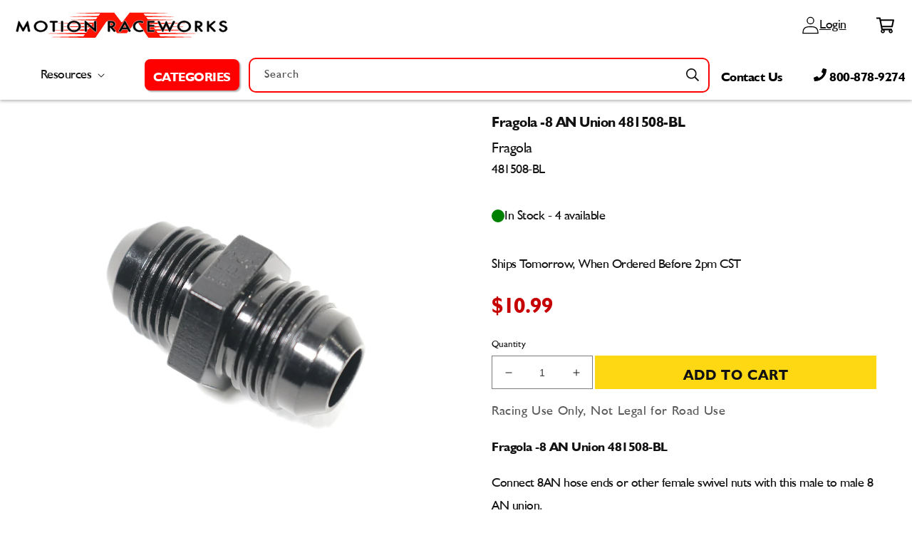

--- FILE ---
content_type: text/html; charset=utf-8
request_url: https://motionraceworks.com/products/fragola-8-an-union
body_size: 81324
content:















<!doctype html>
<html class="no-js" lang="en">
  <head>
    <meta charset="utf-8">
    <meta http-equiv="X-UA-Compatible" content="IE=edge">
    <meta name="viewport" content="width=device-width,initial-scale=1">
    <meta name="theme-color" content="">
      <link rel="preload" as="script" href="//searchserverapi.com/widgets/shopify/init.js?a=9u2w4Y5b4R&shop=motionraceworks.myshopify.com">
      <link href="https://cdn.shopify.com/extensions/53b4e337-108e-47a4-a3d1-b9760d7f9ee1/insureful-shipping-protection-23/assets/pti-style.css" rel="preload" as="style">
      <link rel="preload" as="image" href="https://motionraceworks.com/cdn/shop/files/BF-WebsiteBanner-ShopNow-2500x560.png?v=1731926289&width=800">
    <link rel="canonical" href="https://motionraceworks.com/products/fragola-8-an-union">
<link rel="preload" as="style" href="//motionraceworks.com/cdn/shop/t/118/assets/speedopz.css?v=115811366026271220391714558868">
<link rel="preload" as="script" href="//motionraceworks.com/cdn/shop/t/118/assets/speedopz.min.js?v=41533944666588095911714137411">
  <script>let afUrls=[],extArr=[],themeChecks=[],themeArr=[],theme2Arr=[],barArr=[],trkArr=[],trekLoad=[],DFl=[],dcoo=document.cookie,docWidth=document.documentElement.clientWidth;const obsTrek=new MutationObserver(a=>{a.forEach(({addedNodes:a})=>{a.forEach(a=>{"SCRIPT"==a.tagName&&a.classList.contains("analytics")&&(a.type="text/deferTrek") || a.tagName&&a.classList.contains("boomerang")&&(a.type="text/noBoom") || a.tagName&&a.id.indexOf("web-pixels-manager")>-1&&(a.type="text/deferTrek") })})}),targetTrek=document.head;obsTrek.observe(targetTrek,{childList:!0,subtree:!1});let SSl=(a)=>{p=document.createElement("link");p.rel="preload", p.as="style", p.href=a,document.head.appendChild(p); l=document.createElement("link");l.rel="stylesheet", l.href=a,document.body.appendChild(l); };
</script><script>window.performance && window.performance.mark && window.performance.mark('shopify.content_for_header.start');</script><meta name="google-site-verification" content="eIuylAtIFqGj2lNimq-8ij61_HeE50bAfaj-Vj_rFxM">
<meta id="shopify-digital-wallet" name="shopify-digital-wallet" content="/4368072822/digital_wallets/dialog">
<meta name="shopify-checkout-api-token" content="b31bdfd5b04bb7db9472a469d057cf54">
<link rel="alternate" hreflang="x-default" href="https://motionraceworks.com/products/fragola-8-an-union">
<link rel="alternate" hreflang="en-CA" href="https://motionraceworks.com/en-ca/products/fragola-8-an-union">
<link rel="alternate" hreflang="en-US" href="https://motionraceworks.com/products/fragola-8-an-union">
<link rel="alternate" type="application/json+oembed" href="https://motionraceworks.com/products/fragola-8-an-union.oembed">
<script>extArr.push('async="async" src="/checkouts/internal/preloads.js?locale=en-US"');</script><link rel="preconnect" href="https://shop.app" crossorigin="anonymous">
<script>extArr.push('async="async" src="https://shop.app/checkouts/internal/preloads.js?locale=en-US&shop_id=4368072822" crossorigin="anonymous"');</script><script id="apple-pay-shop-capabilities" type="application/json">{"shopId":4368072822,"countryCode":"US","currencyCode":"USD","merchantCapabilities":["supports3DS"],"merchantId":"gid:\/\/shopify\/Shop\/4368072822","merchantName":"Motion Raceworks","requiredBillingContactFields":["postalAddress","email","phone"],"requiredShippingContactFields":["postalAddress","email","phone"],"shippingType":"shipping","supportedNetworks":["visa","masterCard","amex","discover","elo","jcb"],"total":{"type":"pending","label":"Motion Raceworks","amount":"1.00"},"shopifyPaymentsEnabled":true,"supportsSubscriptions":true}</script>
<script id="shopify-features" type="application/json">{"accessToken":"b31bdfd5b04bb7db9472a469d057cf54","betas":["rich-media-storefront-analytics"],"domain":"motionraceworks.com","predictiveSearch":true,"shopId":4368072822,"locale":"en"}</script>
<script>var Shopify = Shopify || {};
Shopify.shop = "motionraceworks.myshopify.com";
Shopify.locale = "en";
Shopify.currency = {"active":"USD","rate":"1.0"};
Shopify.country = "US";
Shopify.theme = {"name":"SpeedOptimized SpeedOpz 5.3.4 (April'24)","id":135347765388,"schema_name":"Speedopz","schema_version":"5.3.4","theme_store_id":null,"role":"main"};
Shopify.theme.handle = "null";
Shopify.theme.style = {"id":null,"handle":null};
Shopify.cdnHost = "motionraceworks.com/cdn";
Shopify.routes = Shopify.routes || {};
Shopify.routes.root = "/";</script>
<script type="module">!function(o){(o.Shopify=o.Shopify||{}).modules=!0}(window);</script>
<script>!function(o){function n(){var o=[];function n(){o.push(Array.prototype.slice.apply(arguments))}return n.q=o,n}var t=o.Shopify=o.Shopify||{};t.loadFeatures=n(),t.autoloadFeatures=n()}(window);</script>
<script>
  window.ShopifyPay = window.ShopifyPay || {};
  window.ShopifyPay.apiHost = "shop.app\/pay";
  window.ShopifyPay.redirectState = null;
</script>
<script id="shop-js-analytics" type="application/json">{"pageType":"product"}</script>
<script defer="defer" async type="module" src="//motionraceworks.com/cdn/shopifycloud/shop-js/modules/v2/client.init-shop-cart-sync_BdyHc3Nr.en.esm.js"></script>
<script defer="defer" async type="module" src="//motionraceworks.com/cdn/shopifycloud/shop-js/modules/v2/chunk.common_Daul8nwZ.esm.js"></script>
<script type="module">
  await import("//motionraceworks.com/cdn/shopifycloud/shop-js/modules/v2/client.init-shop-cart-sync_BdyHc3Nr.en.esm.js");
await import("//motionraceworks.com/cdn/shopifycloud/shop-js/modules/v2/chunk.common_Daul8nwZ.esm.js");

  window.Shopify.SignInWithShop?.initShopCartSync?.({"fedCMEnabled":true,"windoidEnabled":true});

</script>
<script defer="defer" async type="module" src="//motionraceworks.com/cdn/shopifycloud/shop-js/modules/v2/client.payment-terms_MV4M3zvL.en.esm.js"></script>
<script defer="defer" async type="module" src="//motionraceworks.com/cdn/shopifycloud/shop-js/modules/v2/chunk.common_Daul8nwZ.esm.js"></script>
<script defer="defer" async type="module" src="//motionraceworks.com/cdn/shopifycloud/shop-js/modules/v2/chunk.modal_CQq8HTM6.esm.js"></script>
<script type="module">
  await import("//motionraceworks.com/cdn/shopifycloud/shop-js/modules/v2/client.payment-terms_MV4M3zvL.en.esm.js");
await import("//motionraceworks.com/cdn/shopifycloud/shop-js/modules/v2/chunk.common_Daul8nwZ.esm.js");
await import("//motionraceworks.com/cdn/shopifycloud/shop-js/modules/v2/chunk.modal_CQq8HTM6.esm.js");

  
</script>
<script>
  window.Shopify = window.Shopify || {};
  if (!window.Shopify.featureAssets) window.Shopify.featureAssets = {};
  window.Shopify.featureAssets['shop-js'] = {"shop-cart-sync":["modules/v2/client.shop-cart-sync_QYOiDySF.en.esm.js","modules/v2/chunk.common_Daul8nwZ.esm.js"],"init-fed-cm":["modules/v2/client.init-fed-cm_DchLp9rc.en.esm.js","modules/v2/chunk.common_Daul8nwZ.esm.js"],"shop-button":["modules/v2/client.shop-button_OV7bAJc5.en.esm.js","modules/v2/chunk.common_Daul8nwZ.esm.js"],"init-windoid":["modules/v2/client.init-windoid_DwxFKQ8e.en.esm.js","modules/v2/chunk.common_Daul8nwZ.esm.js"],"shop-cash-offers":["modules/v2/client.shop-cash-offers_DWtL6Bq3.en.esm.js","modules/v2/chunk.common_Daul8nwZ.esm.js","modules/v2/chunk.modal_CQq8HTM6.esm.js"],"shop-toast-manager":["modules/v2/client.shop-toast-manager_CX9r1SjA.en.esm.js","modules/v2/chunk.common_Daul8nwZ.esm.js"],"init-shop-email-lookup-coordinator":["modules/v2/client.init-shop-email-lookup-coordinator_UhKnw74l.en.esm.js","modules/v2/chunk.common_Daul8nwZ.esm.js"],"pay-button":["modules/v2/client.pay-button_DzxNnLDY.en.esm.js","modules/v2/chunk.common_Daul8nwZ.esm.js"],"avatar":["modules/v2/client.avatar_BTnouDA3.en.esm.js"],"init-shop-cart-sync":["modules/v2/client.init-shop-cart-sync_BdyHc3Nr.en.esm.js","modules/v2/chunk.common_Daul8nwZ.esm.js"],"shop-login-button":["modules/v2/client.shop-login-button_D8B466_1.en.esm.js","modules/v2/chunk.common_Daul8nwZ.esm.js","modules/v2/chunk.modal_CQq8HTM6.esm.js"],"init-customer-accounts-sign-up":["modules/v2/client.init-customer-accounts-sign-up_C8fpPm4i.en.esm.js","modules/v2/client.shop-login-button_D8B466_1.en.esm.js","modules/v2/chunk.common_Daul8nwZ.esm.js","modules/v2/chunk.modal_CQq8HTM6.esm.js"],"init-shop-for-new-customer-accounts":["modules/v2/client.init-shop-for-new-customer-accounts_CVTO0Ztu.en.esm.js","modules/v2/client.shop-login-button_D8B466_1.en.esm.js","modules/v2/chunk.common_Daul8nwZ.esm.js","modules/v2/chunk.modal_CQq8HTM6.esm.js"],"init-customer-accounts":["modules/v2/client.init-customer-accounts_dRgKMfrE.en.esm.js","modules/v2/client.shop-login-button_D8B466_1.en.esm.js","modules/v2/chunk.common_Daul8nwZ.esm.js","modules/v2/chunk.modal_CQq8HTM6.esm.js"],"shop-follow-button":["modules/v2/client.shop-follow-button_CkZpjEct.en.esm.js","modules/v2/chunk.common_Daul8nwZ.esm.js","modules/v2/chunk.modal_CQq8HTM6.esm.js"],"lead-capture":["modules/v2/client.lead-capture_BntHBhfp.en.esm.js","modules/v2/chunk.common_Daul8nwZ.esm.js","modules/v2/chunk.modal_CQq8HTM6.esm.js"],"checkout-modal":["modules/v2/client.checkout-modal_CfxcYbTm.en.esm.js","modules/v2/chunk.common_Daul8nwZ.esm.js","modules/v2/chunk.modal_CQq8HTM6.esm.js"],"shop-login":["modules/v2/client.shop-login_Da4GZ2H6.en.esm.js","modules/v2/chunk.common_Daul8nwZ.esm.js","modules/v2/chunk.modal_CQq8HTM6.esm.js"],"payment-terms":["modules/v2/client.payment-terms_MV4M3zvL.en.esm.js","modules/v2/chunk.common_Daul8nwZ.esm.js","modules/v2/chunk.modal_CQq8HTM6.esm.js"]};
</script>
<script>afUrls.push("https:\/\/id-shop.govx.com\/app\/motionraceworks.myshopify.com\/govx.js?shop=motionraceworks.myshopify.com");</script><script>afUrls.push("https:\/\/hello.zonos.com\/shop-duty-tax\/hello.js?1688652561172\u0026shop=motionraceworks.myshopify.com");</script><script>afUrls.push("https:\/\/shy.elfsight.com\/p\/platform.js?shop=motionraceworks.myshopify.com");</script><script>afUrls.push("https:\/\/intg.snapchat.com\/shopify\/shopify-scevent-init.js?id=b32e8ce1-ce7b-45ed-b450-d9228a682b45\u0026shop=motionraceworks.myshopify.com");</script><script>afUrls.push("https:\/\/cdn.shopify.com\/s\/files\/1\/0043\/6807\/2822\/t\/108\/assets\/affirmShopify.js?v=1697569038\u0026shop=motionraceworks.myshopify.com");</script><script>afUrls.push("https:\/\/na.shgcdn3.com\/pixel-collector.js?shop=motionraceworks.myshopify.com");</script><script>afUrls.push("https:\/\/omnisnippet1.com\/platforms\/shopify.js?source=scriptTag\u0026v=2025-05-15T12\u0026shop=motionraceworks.myshopify.com");</script><script>afUrls.push("https:\/\/searchanise-ef84.kxcdn.com\/widgets\/shopify\/init.js?a=9u2w4Y5b4R\u0026shop=motionraceworks.myshopify.com");</script><script id="__st">var __st={"a":4368072822,"offset":-21600,"reqid":"27c33247-c09e-4457-9ef2-f0e043272515-1768972322","pageurl":"motionraceworks.com\/products\/fragola-8-an-union","u":"403e68c9a8a7","p":"product","rtyp":"product","rid":3938001813622};</script>
<script>window.ShopifyPaypalV4VisibilityTracking = true;</script>
<script id="captcha-bootstrap">!function(){'use strict';const t='contact',e='account',n='new_comment',o=[[t,t],['blogs',n],['comments',n],[t,'customer']],c=[[e,'customer_login'],[e,'guest_login'],[e,'recover_customer_password'],[e,'create_customer']],r=t=>t.map((([t,e])=>`form[action*='/${t}']:not([data-nocaptcha='true']) input[name='form_type'][value='${e}']`)).join(','),a=t=>()=>t?[...document.querySelectorAll(t)].map((t=>t.form)):[];function s(){const t=[...o],e=r(t);return a(e)}const i='password',u='form_key',d=['recaptcha-v3-token','g-recaptcha-response','h-captcha-response',i],f=()=>{try{return window.sessionStorage}catch{return}},m='__shopify_v',_=t=>t.elements[u];function p(t,e,n=!1){try{const o=window.sessionStorage,c=JSON.parse(o.getItem(e)),{data:r}=function(t){const{data:e,action:n}=t;return t[m]||n?{data:e,action:n}:{data:t,action:n}}(c);for(const[e,n]of Object.entries(r))t.elements[e]&&(t.elements[e].value=n);n&&o.removeItem(e)}catch(o){console.error('form repopulation failed',{error:o})}}const l='form_type',E='cptcha';function T(t){t.dataset[E]=!0}const w=window,h=w.document,L='Shopify',v='ce_forms',y='captcha';let A=!1;((t,e)=>{const n=(g='f06e6c50-85a8-45c8-87d0-21a2b65856fe',I='https://cdn.shopify.com/shopifycloud/storefront-forms-hcaptcha/ce_storefront_forms_captcha_hcaptcha.v1.5.2.iife.js',D={infoText:'Protected by hCaptcha',privacyText:'Privacy',termsText:'Terms'},(t,e,n)=>{const o=w[L][v],c=o.bindForm;if(c)return c(t,g,e,D).then(n);var r;o.q.push([[t,g,e,D],n]),r=I,A||(h.body.append(Object.assign(h.createElement('script'),{id:'captcha-provider',async:!0,src:r})),A=!0)});var g,I,D;w[L]=w[L]||{},w[L][v]=w[L][v]||{},w[L][v].q=[],w[L][y]=w[L][y]||{},w[L][y].protect=function(t,e){n(t,void 0,e),T(t)},Object.freeze(w[L][y]),function(t,e,n,w,h,L){const[v,y,A,g]=function(t,e,n){const i=e?o:[],u=t?c:[],d=[...i,...u],f=r(d),m=r(i),_=r(d.filter((([t,e])=>n.includes(e))));return[a(f),a(m),a(_),s()]}(w,h,L),I=t=>{const e=t.target;return e instanceof HTMLFormElement?e:e&&e.form},D=t=>v().includes(t);t.addEventListener('submit',(t=>{const e=I(t);if(!e)return;const n=D(e)&&!e.dataset.hcaptchaBound&&!e.dataset.recaptchaBound,o=_(e),c=g().includes(e)&&(!o||!o.value);(n||c)&&t.preventDefault(),c&&!n&&(function(t){try{if(!f())return;!function(t){const e=f();if(!e)return;const n=_(t);if(!n)return;const o=n.value;o&&e.removeItem(o)}(t);const e=Array.from(Array(32),(()=>Math.random().toString(36)[2])).join('');!function(t,e){_(t)||t.append(Object.assign(document.createElement('input'),{type:'hidden',name:u})),t.elements[u].value=e}(t,e),function(t,e){const n=f();if(!n)return;const o=[...t.querySelectorAll(`input[type='${i}']`)].map((({name:t})=>t)),c=[...d,...o],r={};for(const[a,s]of new FormData(t).entries())c.includes(a)||(r[a]=s);n.setItem(e,JSON.stringify({[m]:1,action:t.action,data:r}))}(t,e)}catch(e){console.error('failed to persist form',e)}}(e),e.submit())}));const S=(t,e)=>{t&&!t.dataset[E]&&(n(t,e.some((e=>e===t))),T(t))};for(const o of['focusin','change'])t.addEventListener(o,(t=>{const e=I(t);D(e)&&S(e,y())}));const B=e.get('form_key'),M=e.get(l),P=B&&M;t.addEventListener('DOMContentLoaded',(()=>{const t=y();if(P)for(const e of t)e.elements[l].value===M&&p(e,B);[...new Set([...A(),...v().filter((t=>'true'===t.dataset.shopifyCaptcha))])].forEach((e=>S(e,t)))}))}(h,new URLSearchParams(w.location.search),n,t,e,['guest_login'])})(!1,!0)}();</script>
<script integrity="sha256-4kQ18oKyAcykRKYeNunJcIwy7WH5gtpwJnB7kiuLZ1E=" data-source-attribution="shopify.loadfeatures" defer="defer" src="//motionraceworks.com/cdn/shopifycloud/storefront/assets/storefront/load_feature-a0a9edcb.js" crossorigin="anonymous"></script>
<script crossorigin="anonymous" defer="defer" src="//motionraceworks.com/cdn/shopifycloud/storefront/assets/shopify_pay/storefront-65b4c6d7.js?v=20250812"></script>
<script data-source-attribution="shopify.dynamic_checkout.dynamic.init">var Shopify=Shopify||{};Shopify.PaymentButton=Shopify.PaymentButton||{isStorefrontPortableWallets:!0,init:function(){window.Shopify.PaymentButton.init=function(){};var t=document.createElement("script");t.src="https://motionraceworks.com/cdn/shopifycloud/portable-wallets/latest/portable-wallets.en.js",t.type="module",document.head.appendChild(t)}};
</script>
<script data-source-attribution="shopify.dynamic_checkout.buyer_consent">
  function portableWalletsHideBuyerConsent(e){var t=document.getElementById("shopify-buyer-consent"),n=document.getElementById("shopify-subscription-policy-button");t&&n&&(t.classList.add("hidden"),t.setAttribute("aria-hidden","true"),n.removeEventListener("click",e))}function portableWalletsShowBuyerConsent(e){var t=document.getElementById("shopify-buyer-consent"),n=document.getElementById("shopify-subscription-policy-button");t&&n&&(t.classList.remove("hidden"),t.removeAttribute("aria-hidden"),n.addEventListener("click",e))}window.Shopify?.PaymentButton&&(window.Shopify.PaymentButton.hideBuyerConsent=portableWalletsHideBuyerConsent,window.Shopify.PaymentButton.showBuyerConsent=portableWalletsShowBuyerConsent);
</script>
<script data-source-attribution="shopify.dynamic_checkout.cart.bootstrap">document.addEventListener("DOMContentLoaded",(function(){function t(){return document.querySelector("shopify-accelerated-checkout-cart, shopify-accelerated-checkout")}if(t())Shopify.PaymentButton.init();else{new MutationObserver((function(e,n){t()&&(Shopify.PaymentButton.init(),n.disconnect())})).observe(document.body,{childList:!0,subtree:!0})}}));
</script>
<link id="shopify-accelerated-checkout-styles" rel="stylesheet" media="screen" href="https://motionraceworks.com/cdn/shopifycloud/portable-wallets/latest/accelerated-checkout-backwards-compat.css" crossorigin="anonymous">
<style id="shopify-accelerated-checkout-cart">
        #shopify-buyer-consent {
  margin-top: 1em;
  display: inline-block;
  width: 100%;
}

#shopify-buyer-consent.hidden {
  display: none;
}

#shopify-subscription-policy-button {
  background: none;
  border: none;
  padding: 0;
  text-decoration: underline;
  font-size: inherit;
  cursor: pointer;
}

#shopify-subscription-policy-button::before {
  box-shadow: none;
}

      </style>

<script>window.performance && window.performance.mark && window.performance.mark('shopify.content_for_header.end');</script><script id="shop-promise-product" type="application/json">
  {
    "productId": "3938001813622",
    "variantId": "29428001079414"
  }
</script>
<script id="shop-promise-features" type="application/json">
  {
    "supportedPromiseBrands": ["shop_promise"],
    "f_b9ba94d16a7d18ccd91d68be01e37df6": false,
    "f_85e460659f2e1fdd04f763b1587427a4": false
  }
</script>
<script fetchpriority="high" defer="defer" src="https://motionraceworks.com/cdn/shopifycloud/shop-promise-pdp/prod/shop_promise_pdp.js?v=1" data-source-attribution="shopify.shop-promise-pdp" crossorigin="anonymous"></script>
<link rel="icon" type="image/png" href="//motionraceworks.com/cdn/shop/files/M-icon.png?crop=center&height=32&v=1655803807&width=32">
  <script>spdTrackers = {         } </script>
  <script>let gtmLoad=()=>{(function(w,d,s,l,i){w[l]=w[l]||[];w[l].push({'gtm.start':new Date().getTime(),event:'gtm.js'});var f=d.getElementsByTagName(s)[0],j=d.createElement(s),dl=l!='dataLayer'?'&l='+l:'';j.async=true;j.src='https://www.googletagmanager.com/gtm.js?id='+i+dl;f.parentNode.insertBefore(j,f);})(window,document,'script','dataLayer','GTM-N4LHM2H')}; trkArr.push(gtmLoad);</script>


      <title>
        Fragola -8 AN Union 481508-BL
 &ndash; Motion Raceworks</title>
  
      
        <meta name="description" content="Fragola -8 AN Union 481508-BL Connect 8AN hose ends or other female swivel nuts with this male to male 8 AN union.  Made in the USA!Fragola Fitting for use with Fuel, Water, Oil, Transmission Fluid, Air, and More.">
      
<meta property="og:site_name" content="Motion Raceworks"><meta property="og:url" content="https://motionraceworks.com/products/fragola-8-an-union"><meta property="og:title" content="Fragola -8 AN Union 481508-BL"><meta property="og:type" content="product"><meta property="og:description" content="Fragola -8 AN Union 481508-BL Connect 8AN hose ends or other female swivel nuts with this male to male 8 AN union.  Made in the USA!Fragola Fitting for use with Fuel, Water, Oil, Transmission Fluid, Air, and More."><meta property="og:image" content="http://motionraceworks.com/cdn/shop/products/IMG_6498_15e8759c-64b2-4771-92cc-03babc2b529c.jpg?v=1613237962"><meta property="og:image:secure_url" content="https://motionraceworks.com/cdn/shop/products/IMG_6498_15e8759c-64b2-4771-92cc-03babc2b529c.jpg?v=1613237962"><meta property="og:image:width" content="2000"><meta property="og:image:height" content="1333"><meta property="og:price:amount" content="10.99"><meta property="og:price:currency" content="USD"><meta name="twitter:card" content="summary_large_image"><meta name="twitter:title" content="Fragola -8 AN Union 481508-BL"><meta name="twitter:description" content="Fragola -8 AN Union 481508-BL Connect 8AN hose ends or other female swivel nuts with this male to male 8 AN union.  Made in the USA!Fragola Fitting for use with Fuel, Water, Oil, Transmission Fluid, Air, and More."><link rel="preload" as="font" type="font/woff2" crossorigin href="//motionraceworks.com/cdn/shop/t/118/assets/humanist521-bold-italic.woff2?v=165004984480067274501714137394">
<link rel="preload" as="font" type="font/woff2" crossorigin href="//motionraceworks.com/cdn/shop/t/118/assets/humanist521-bold.woff2?v=49125403785698505521714137394">
<link rel="preload" as="font" type="font/woff2" crossorigin href="//motionraceworks.com/cdn/shop/t/118/assets/humanist521.woff2?v=11799057531391258441714137396">

<style data-shopify>

@font-face {font-family: "humanist521"; font-style: italic; font-weight:700;font-display: swap; src: url("//motionraceworks.com/cdn/shop/t/118/assets/humanist521-bold-italic.woff2?v=165004984480067274501714137394") format("woff2"), url("//motionraceworks.com/cdn/shop/t/118/assets/humanist521-bold-italic.woff?v=155815204959764442011714137393") format("woff");}
@font-face {font-family: "humanist521"; font-style: normal; font-weight:700;font-display: swap; src: url("//motionraceworks.com/cdn/shop/t/118/assets/humanist521-bold.woff2?v=49125403785698505521714137394") format("woff2"), url("//motionraceworks.com/cdn/shop/t/118/assets/humanist521-bold.woff?v=172138170501284093571714137394") format("woff");}
@font-face {font-family: "humanist521"; font-style: normal; font-weight:400;font-display: swap; src: url("//motionraceworks.com/cdn/shop/t/118/assets/humanist521.woff2?v=11799057531391258441714137396") format("woff2"), url("//motionraceworks.com/cdn/shop/t/118/assets/humanist521.woff?v=98467617113470437321714137396") format("woff");}

</style><style data-shopify>


  :root, body { --font-body-family: humanist521, -apple-system, 'Segoe UI', Roboto, 'Helvetica Neue', 'Noto Sans', 'Liberation Sans', Arial, sans-serif, 'Apple Color Emoji', 'Segoe UI Emoji', 'Segoe UI Symbol', 'Noto Color Emoji';--font-body-style: normal;--font-body-weight: 400;--font-body-weight-bold: 700;--font-heading-family: humanist521, -apple-system, 'Segoe UI', Roboto, 'Helvetica Neue', 'Noto Sans', 'Liberation Sans', Arial, sans-serif, 'Apple Color Emoji', 'Segoe UI Emoji', 'Segoe UI Symbol', 'Noto Color Emoji';--font-heading-style: normal;--font-heading-weight: 400;--font-body-scale: 1.0;--font-heading-scale: 1.0;--color-base-heading: #121212;--color-base-text: 18, 18, 18;--color-shadow: 18, 18, 18;--color-base-background-1: 255, 255, 255;--color-base-background-2: 250, 250, 250;--color-base-background-3: 255, 216, 20;--color-base-solid-button-labels: 255, 255, 255;--color-base-outline-button-labels: 18, 18, 18;--color-base-accent-1: 226, 33, 32;--color-base-accent-2: 34, 137, 7;--color-base-accent-3: 255, 216, 20;--payment-terms-background-color: #ffffff;--gradient-base-background-1: #ffffff;--gradient-base-background-2: #fafafa;--gradient-base-background-3: #ffd814;--gradient-base-accent-1: #e22120;--gradient-base-accent-2: #228907;--gradient-base-accent-3: #ffd814;--media-padding: px;--media-border-opacity: 0.05;--media-border-width: 1px;--media-radius: 0px;--media-shadow-opacity: 0.0;--media-shadow-horizontal-offset: 0px;--media-shadow-vertical-offset: 4px;--media-shadow-blur-radius: 5px;--page-width: 130rem;--page-width-margin: 0rem;--card-image-padding: 0.0rem;--card-corner-radius: 0.0rem;--card-text-alignment: left;--card-border-width: 0.0rem;--card-border-opacity: 0.1;--card-shadow-opacity: 0.0;--card-shadow-horizontal-offset: 0.0rem;--card-shadow-vertical-offset: 0.4rem;--card-shadow-blur-radius: 0.5rem;--badge-corner-radius: 4.0rem;--popup-border-width: 1px;--popup-border-opacity: 0.1;--popup-corner-radius: 0px;--popup-shadow-opacity: 0.0;--popup-shadow-horizontal-offset: 0px;--popup-shadow-vertical-offset: 4px;--popup-shadow-blur-radius: 5px;--drawer-border-width: 1px;--drawer-border-opacity: 0.1;--drawer-shadow-opacity: 0.0;--drawer-shadow-horizontal-offset: 0px;--drawer-shadow-vertical-offset: 4px;--drawer-shadow-blur-radius: 5px;--spacing-sections: 0px;@media(max-width:749px){--spacing-sections: 0px;}--grid-desktop-vertical-spacing: 12px;--grid-desktop-horizontal-spacing: 8px;--grid-mobile-vertical-spacing: 6px;--grid-mobile-horizontal-spacing: 4px;--text-boxes-border-opacity: 0.1;--text-boxes-border-width: 0px;--text-boxes-radius: 0px;--text-boxes-shadow-opacity: 0.0;--text-boxes-shadow-horizontal-offset: 0px;--text-boxes-shadow-vertical-offset: 4px;--text-boxes-shadow-blur-radius: 5px;--buttons-radius: 0px;--buttons-radius-outset: 0px;--buttons-border-width: 1px;--buttons-border-opacity: 1.0;--buttons-shadow-opacity: 0.0;--buttons-shadow-horizontal-offset: 0px;--buttons-shadow-vertical-offset: 4px;--buttons-shadow-blur-radius: 5px;--buttons-border-offset: 0px;--inputs-radius: 0px;--inputs-border-width: 1px;--inputs-border-opacity: 0.55;--inputs-shadow-opacity: 0.0;--inputs-shadow-horizontal-offset: 0px;--inputs-margin-offset: 0px;--inputs-shadow-vertical-offset: 4px;--inputs-shadow-blur-radius: 5px;--inputs-radius-outset: 0px;--variant-pills-radius: 40px;--variant-pills-border-width: 1px;--variant-pills-border-opacity: 0.55;--variant-pills-shadow-opacity: 0.0;--variant-pills-shadow-horizontal-offset: 0px;--variant-pills-shadow-vertical-offset: 4px;--variant-pills-shadow-blur-radius: 5px;--align-items:stretch;--block-display: revert; --block-gap: 10px; --block-height: revert; --block-overlay-color: revert; --block-overlay-opacity: revert; --block-pos-left: revert; --block-pos-top: revert; --block-position: relative; --block-translate: revert; --block-width: 100%; --block-z-index: revert;--button-border: revert; --button-color: revert; --button-hover-color: revert; --button-padding: revert; --button-radius: revert; --button-shadow: revert; --button-text-color: revert; --color-foreground-h1:revert; --color-foreground-h2:revert; --color-foreground-h3:revert; --color-foreground-h4:revert; --color-foreground-h5:revert; --color-foreground-h6:revert; --color-foreground-p:revert; --font-size-h1:50px; --font-size-h2:30px; --font-size-h3:20px; --font-size-h4:1.6rem; --font-size-h5:1.3rem; --font-size-h6:18px; --font-size-p:18px; --font-weight-h1:400; --font-weight-h2:400; --font-weight-h3:400; --font-weight-h4:400; --font-weight-h5:400; --font-weight-h6:400; --font-weight-p:400; --grid-column-gap: unset; --grid-row-gap: unset; --grid-temp-areas: auto; --grid-temp-columns: auto; --grid-temp-rows: auto; --icon-bg-color: revert; --icon-color:revert; --icon-flex-flow: revert; --icon-gap: revert; --icon-height:1em; --icon-isize: 1em; --icon-osize: revert; --icon-radius: revert; --icon-rotate:0deg; --icon-width: 1em; --justify-content:flex-start; --letter-spacing:revert; --line-height:revert; --section-display:flex; --section-height: unset; --section-place-self: unset; --section-position:relative; --text-align: left;--transform-x: 0; --transform-y: -50%;--image-opacity:0; --image-overlay:#000; --image-height:100%; --image-width:100%; --object-fit:cover; --object-position:center;}*,*::before,*::after {box-sizing: inherit;}html {box-sizing: border-box;font-size: calc(var(--font-body-scale) * 62.5%);height: 100%;}body {display: grid;grid-template-rows: auto auto 1fr auto;grid-template-columns: 100%;min-height: 100%;margin: 0;font-size: 1.5rem;letter-spacing: 0.06rem;line-height: calc(1 + 0.8 / var(--font-body-scale));font-family: var(--font-body-family);font-style: var(--font-body-style); font-weight: var(--font-body-weight);}body {    -webkit-font-smoothing: antialiased;    -webkit-text-size-adjust: 100%;    letter-spacing: -0.05rem;font-weight:400;}.thin, .thin p, .thin a {--font-heading-weight:200;--font-body-weight:200; font-weight:200;--font-weight-h1:200; --font-weight-h2:200; --font-weight-h3:200; --font-weight-h4:200; --font-weight-h5:200; --font-weight-h6:200; --font-weight-p:200;}.lighter, .lighter p, .lighter a {--font-heading-weight:300;--font-body-weight:300; font-weight:300;--font-weight-h1:300; --font-weight-h2:300; --font-weight-h3:300; --font-weight-h4:300; --font-weight-h5:300; --font-weight-h6:300; --font-weight-p:300;}.normal, .normal p, .normal a {--font-heading-weight:400;--font-body-weight:400; font-weight:400;--font-weight-h1:400; --font-weight-h2:400; --font-weight-h3:400; --font-weight-h4:400; --font-weight-h5:400; --font-weight-h6:400; --font-weight-p:400;}.medium, .medium p, .medium a {--font-heading-weight:500;--font-body-weight:500;font-weight:500;--font-weight-h1:500; --font-weight-h2:500; --font-weight-h3:500; --font-weight-h4:500; --font-weight-h5:500; --font-weight-h6:500; --font-weight-p:500;}.bold, .bold p, .bold a, strong, b {--font-heading-weight:700;--font-body-weight:700; font-weight:700;--font-weight-h1:700; --font-weight-h2:700; --font-weight-h3:700; --font-weight-h4:700; --font-weight-h5:700; --font-weight-h6:700; --font-weight-p:700;}., . p, . a {font-family: 'humanist521';--font-heading-family: 'humanist521'; --font-body-family: 'humanist521';}@media (max-width:749px){ body {font-size: 1.6rem;} :root, body {--font-size-h1:28px; --font-size-h2:21px; --font-size-h3:18px; --font-size-h4:1.6rem; --font-size-h5:1.2rem; --font-size-h6:16px; --font-size-p:16px;} }
</style>
      <link href="//motionraceworks.com/cdn/shop/t/118/assets/speedopz.css?v=115811366026271220391714558868" rel="stylesheet" type="text/css" media="all" />
      		
 
<style data-shopify>
		
		
/*! shopify section */
		.spd__flexiSectionStyle {display:none}
		.block-style-grid {display: grid;}
		.spd__grid__item {width:var(--grid-item-width);max-width: var(--grid-item-max-width);}
		.footer__blocks-wrapper.adv-grid-setting {display: grid; grid-template-areas: var(--grid-temp-areas); grid-template-columns: var(--grid-temp-columns); grid-template-rows: var(--grid-temp-rows); column-gap: var(--grid-column-gap); row-gap: var(--grid-row-gap);}
		
/*! Sections */
		a.section_link {text-decoration: none;width:100%;}
		a.spd__link, a.spd__block_link {text-decoration: none;}
		a.spd__flxiBlock.spd__link {display: flex;flex-direction: column;}

	.spd__flxiSection {position:var(--section-position);} 
	
	
    @media (min-width:1380px){.width-page {--page-width-padding: calc((100% - 1300px) / 2); padding-left:var(--page-width-padding); padding-right:var(--page-width-padding);} }
		@media (max-width:1379px) and (min-width:750px) {.width-page {--page-width-padding: 40px;} }
    @media (max-width:749px) {.width-page {--page-width-padding: 20px;} }
		
		/*! Section Titleblock */
		.spd__titleBlock.spd__rich_text.heading {display: flex;gap: 1em;justify-content: center;}
		.spd__titleBlock.spd__rich_text.absolute {position: absolute;z-index: 1;}
		.spd__flxiSection, .spd__flxi_grid {display: var(--section-display); height:var(--section-height); flex-direction:var(--section-flex-direction); flex-wrap:var(--section-flex-wrap); justify-content: var(--justify-content); align-items: var(--align-items);gap:var(--block-gap);}
		.spd__flxiSection .spd__titleBlock.spd__rich_text.txt-blk-sec {width: 100%;display: flex;flex-direction:column;align-items: center;justify-content: center;}


		/*! Blocks */
		.spd__flxiSlider>.spd__flxiBlock, .spd__flxiSection>.spd__flxiBlock, .spd__flxi_grid>.spd__flxi_grid-item, .spd__flxiSection>.spd__flxi_grid-item {width: var(--block-width);height:var(--section-height);max-width:100%; position:var(--block-position);}
		.spd__flxi_grid .spd__flxi_dynamic {display: var(--block-display);}
		.spd__flxi_grid.spd__section--flex_grid, .spd__flxi_grid-item>.spd__flxiBlock {width: 100%;}
		
		.spd__flxiSlide {width:var(--slide-width)}
		.spd__flxiSlide>.spd__flxiBlock {width: var(--block-width);margin-left:auto; margin-right:auto;}
		
		.spd__flxiSider>.spd__flxiBlock {padding-left:var(--block-gap); padding-right:var(--block-gap);}
		
		/*! images */
		img.img-responsive {max-width: 100%;}
		
		.spd--img-wrapper img {object-fit:var(--object-fit); object-position:var(--object-position);width:100%;height:100%;}
		.spd__flxiSection .spd__flxiBlock.spd__image {width:var(--block-width);overflow:hidden;position:relative;}
		.spd__Block.spd__image {width: var(--block-width);}
		.spd__block_link .spd__image.spd__imgFit {width: 100%;}
		.spd__image.spd__imgFit .spd--img-wrapper {width: 100%;position: relative;}
		.spd__image.spd__imgFit .spd--img-wrapper img {position:absolute;top:0;left:0}
		
		.spd__image.portraitFit .spd--img-wrapper {padding-bottom: 150%;}
		.spd__image.squareFit .spd--img-wrapper{padding-bottom: 100%;}
		.spd__image.standardFit .spd--img-wrapper{padding-bottom: 75%;}
		.spd__image.wideFit .spd--img-wrapper{padding-bottom: 56.25%;} 
		.spd__image.imageFit .spd--img-wrapper{padding-bottom:var(--image-height);}
		.spd__image.customFit .spd--img-wrapper {width:var(--image-width); height:var(--image-height);}
		.spd__image.heightFix .spd--img-wrapper{height:var(--image-height);}
		 
		@media(max-width:749px){
		  .spd__image.spd__imgMFit {overflow: hidden;position: relative;width: 100%;height: 0;}
		  .spd__image.spd__imgMFit .spd--img-wrapper {height: 100%;width: 100%;position: absolute;}
		  .spd__image.portraitMFit {padding-bottom: 150%;}
		  .spd__image.squareMFit {padding-bottom: 100%;}
		  .spd__image.standardMFit {padding-bottom: 75%;}
		  .spd__image.wideMFit {padding-bottom: 56.25%;} 
		  .spd__image.imageMFit {padding-bottom:var(--image-height);}
		  .spd__image.customMFit {width:var(--image-width); height:var(--image-height);}
		  .spd__image.heightMFix {height:var(--image-height);}
		}
		
		/*! image overlay color */
		.img-spd__image.img-overlay {background-color: var(--image-overlay);}
		.img-spd__image.img-overlay img {opacity: var(--image-opacity);}
		.spd--img-wrapper.mouseTrack.zooming img{transform: scale(1.9);}
		
		@media(min-width:750px){.img-mob, .img-tab {display:none} .show__mobile,.show__tablet,.show__tablet_mobile {display:none!important}}
		@media(max-width:749px) and (min-width:421px){.img-desk, .img-mob {display:none} .img-tab{display:revert;}.show__desk,.show__mobile,.show__desk_mobile {display:none!important}}
		@media(max-width:420px){.img-desk, .img-tab {display:none} .img-mob{display:revert;}.show__desk,.show__tablet,.show__desk_tablet {display:none!important}}    
		
		
		

		/*! TextBlocks */
		.spd__text p{text-align:var(--text-align);}
		.spd__text.tx_icon svg{width:var(--icon-width); height:var(--icon-height); display:block; transform: rotate(var(--icon-rotate));}
		.spd__text.tx_icon p {display:flex;justify-content: var(--icon-align);margin-bottom:0;color:var(--icon-color);}
		.spd__bulletList .spd__text {position: relative; padding-left:var(--icon-padding);}
		.spd__bulletList .spd__text:before {background-color: currentColor;color:var(--icon-color);font-family: none; content: ''; width: var(--icon-width);height:var(--icon-height); position: absolute; top: 50%; left: 0;transform: translate(var(--transform-x), var(--transform-y)) rotate(var(--icon-rotate)); border-radius: var(--icon-width);z-index:1;}
		.spd__bulletList .spd__text.noIcon {padding-left: 0;}
		.spd__bulletList .spd__text.noIcon:before, .spd__flxiSection .spd__bulletList .spd__text.noIcon:after {background-color: revert;color:revert;font-family: revert; content: ''; width: revert;height:revert; position: revert; top: revert; left:revert;transform:revert;}
		.spd__text.spd__overlay, .spd__flxiBlock.spd__overlay {position: absolute;top: 50%;left: 50%;transform: translate(-50%, -50%);}
		
    
    /*! Buttons */
		div.spd__flxiSection .spd__flxiBlock.spd__button .button {padding: var(--button-padding);border-radius : var(--button-radius);border: var(--button-border);background-color: var(--button-color);box-shadow: var(--button-shadow);display:grid;}
		.spd__button .button p {color: var(--button-text-color);}
		div.spd__flxiSection .spd__flxiBlock.spd__button .button:hover {background-color: var(--button-hover-color);}
		div.spd__flxiSection .spd__flxiBlock.spd__button.none .button {grid-template-areas:"heading" "subhead"; grid-template-rows: 1fr; grid-template-columns: 1fr;justify-content:center}
		div.spd__flxiSection .spd__flxiBlock.spd__button.none .button p.btn_heading {grid-area: heading;margin:0;text-align:center}
		div.spd__flxiSection .spd__flxiBlock.spd__button.none .button p.btn_subhead {grid-area: subhead;margin:0;text-align:center}
		button.center {display: flex;margin: auto;}
		button.pill {border-radius: 100px;}
		button:hover {-webkit-transition: all .3s ease-in-out;-moz-transition: all .3s ease-in-out;-ms-transition: all .3s ease-in-out;-o-transition: all .3s ease-in-out;transition: all .3s ease-in-out;}
		button.hoverInvert:hover {--color-button: var(--color-foreground);--color-button-text: var(--color-background);--color-foreground-heading:var(--color-background);--color-foregroundt: var(--color-background);}
		button.hoverShadow:hover {box-shadow: 0 7px 20px 4px #d6854d4d;}/*! Product details */
		span.badge.price__badge-custom {background-color:var(--background-color); border-radius: var(--border-radius);margin: 0 0 0 1rem;padding:1rem 0.4rem;}
		.noSaleItem span.badge.price__badge-custom {display: none;}
		#afterpay-modal-overlay, #afterpay-modal-modal {display:none}
		span.afterpay-logo-wrapper {background-color: #b2fae4;padding: 4px 10px 6px;border-radius: 20px;margin-right: 0.5em;}
		.qty__atc product-form.product-form{max-width:calc(100% - 145px);width:calc(100% - 145px);min-width:200px;height: calc((var(--inputs-border-width) * 2) + 4.5rem);}
		.qty__atc .product-form__input.product-form__quantity{width:145px;max-width:145px;flex-direction:column;}
		.qty__atc{display:flex;align-items: flex-end;flex-wrap:wrap;row-gap:5px;}
		div#select-error{background-color:#f0e4bc;padding:5px;text-align:center;font-weight:700;color:#3d4246;}
		
		.price.color-background-accent-1.price---available.price--saleItem {display: flex;align-items: baseline;}
		span.badge.price__badge-custom.p {letter-spacing: normal;}
		
		.spd__flxiBlock.slideshow__slide.slider__slidespd__image_text {width: var(--block-width);margin: 0 auto;}
		img.spd__pdp-img {width: 100%;height: 100%;object-fit: contain;object-position: center;}
		.spd__flxiSlide.spd__thumbnail-list__item.thumbnail-list__item.slider__slide {width:var(--slide-width)!important;}
		.product--thumbnail_slider .spd__thumbWide.slider-mobile-gutter .slider-button {display: block;position:absolute;z-index: 2;width: 2em;height: 100%;background-color: rgba(255,255,255,0.5);color: #000;}
		.spd__thumbWide button.slider-button.slider-button--next {right: 0;}
		.product--thumbnail_slider .spd__thumbWide.slider-mobile-gutter .slider-button .icon {height: 1.2rem;}
		.price--saleItem .price-item--regular > sup{font-size: 15px; text-decoration: none;}
		
		.select .select__select{border-radius:3px;font-size:16px;color:var(--color-foreground-heading);}
		.select .select__select:focus{box-shadow:0px 0px 0px 2px #005fcc;}
		variant-selects .product-form__input .select, bundle-selects .product-form__input .select{max-width:100%;}
		div.select.option-reselect,div.select.option-reselect>select {border:2px solid #eb6f6e;}
		div.select.option-reselect:focus {box-shadow:  0px 0px 0px 2px #f87c56}
		div.select.option-reselect:before, div.select.option-reselect:after{content: "";box-shadow:inset var(--inputs-shadow-horizontal-offset) var(--inputs-shadow-vertical-offset) var(--inputs-shadow-blur-radius) 4px rgba(235,111,110,1);z-index: -1;}
		div.select.option-reselect .select__select:focus {box-shadow: 0px 0px 0px 2px #f87c56;}
		.product-form__input.option-reselect input[type=radio][value="unavailable"]+label {border: #f87c56 4px solid;background-color: #d0d0d0;}
		label.form__label.option_note {display:none}
		.product-form__input.option-reselect label.form__label.option_note {display:block}
		
		.product-form__input .optionWrapper {width: var(--slide-width);}
		
		.product-form__input .optionWrapper input[type=radio]+label {border: 0;border-radius: 10px;padding: 0.5rem;margin: 0;gap: 8px;}
		.product-form__input input[type=radio]+label.optionLabel {display: flex;flex-direction: column;}
		.slideshow .product-form__input {flex-wrap:nowrap;}
		.slider.slider--everywhere .slider__slide.optionWrapper{scroll-snap-align: start;}
		.verticalScroll fieldset.product-form__input {height: 250px;overflow-y: scroll;overflow-x: hidden;border: 1px solid rgba(120, 129, 136, 0.5);border-right: 0;border-left: 0;}
		.verticalScroll fieldset.product-form__input::-webkit-scrollbar-thumb {background-color: rgb(var(--color-base-accent-2));border-radius: 4px;}
		.verticalScroll fieldset.product-form__input::-webkit-scrollbar-track {background-color: rgba(232, 248, 255, 0.6);border-radius: 4px;position:absolute;}
		.verticalScroll fieldset.product-form__input::-webkit-scrollbar {width: 10px;}
		h2.product__title {margin-top: 0;}
		.productForm__float {position: fixed;z-index: 6;background-color: #f2f2f2;width: 100%;bottom: 0;left: 0;right: 0;padding: 30px;display: grid;grid-template-areas:"price addToCart""finance addToCart";grid-template-columns: 50% 50%;grid-template-rows: 30px 60px;justify-content: stretch;align-items: center;}
		.productForm__float quantity-input.quantity {background: #fff;}
		
		@media(max-width:749px){.qty__atc product-form.product-form{margin:0px;}}.product-popup-modal__opener.finance-paragraph button {font-size: 13px;text-decoration-thickness: unset;}
		


		
		span.spd-finance-logo svg {width: 60px;height: 20px;}



		ul.list.list-social {display:flex; flex-flow: var(--icon-flex-flow); justify-content: var(--justify-content); align-items: var(--align-items); gap: var(--icon-gap);}
		ul.list.list-social li {background-color: var(--icon-bg-color); border-radius: var(--icon-radius); width: var(--icon-osize); height: var(--icon-osize);}
		ul.list.list-social li a.list-social__link.link {width: 100%;height: 100%;display: flex;align-items: center;justify-content: center;}
		ul.list.list-social li svg.icon {width: var(--icon-isize); height: var(--icon-isize); color: var(--icon-color);}
		.header__icon .icon.fa-icon {fill: currentColor;}
		header-drawer .header__icon .icon.icon-hamburger {width:25px;height:25px}
		.product-form__input {align-items: baseline;display: flex;flex-wrap: wrap;}
		.product-form__input label p.marginzero {--font-size-p: 1.4rem;width: 100%;text-align: center;margin: 0.4em 0;}
		.product-form__input input[type=radio]+label.spd__imgLabel {border: 0;border-radius: 10px;padding: 10px 5px 0;}
		.product-form__input input[type=radio]:checked+label.spd__imgLabel {--color-foreground:var(--color-base-accent-2);}
		.product-form__input input[type=radio]:checked+label.spd__imgLabel p {--color-foreground:255,255,255;}
		label img.thumb {max-width: 100%;}
		.product-form__input input[type=radio]+label.spd__imgLabel
		
		
		
		.card-information__wrapper > * {color: rgb(var(--color-foreground-heading));}
		.header-shadow {box-shadow: 0px 2px 4px 0px rgb(0 0 0 / 28%);}
		#shopify-section-header {z-index: 20;}
		
		.cardLabel {text-align: center;background: #fbfbfb;color: black;font-weight: 600;text-transform: uppercase;margin-bottom: 0.3em;}
		
		
		
		
		
		
		.color-accent-1 *{--color-foreground-heading: var(--color-base-solid-button-labels)}
		.color-accent-2 *{--color-foreground-heading: var(--color-base-solid-button-labels)}
		.color-accent-3 *{--color-foreground-heading: var(--color-base-solid-button-labels)}
		
		.noSaleItem .spd__saleBadge {display: none!important;}
		
		/*! icons */
		
		.spd__text.cssIcon:before{content: '';width: 1em;height: 1em;background-color: currentColor;left: 0;top: 50%;transform: translateY(-50%);position: absolute;}
		.spd__text.cssIcon {position:relative}
		
		.spd__text.icon-star_5:before { color:#f8b42f;transform: translateY(70%); width: 5.5em; height: 1.1em; -webkit-mask-image: url("data:image/svg+xml,%3Csvg viewBox='0 0 100 100' xmlns='http://www.w3.org/2000/svg'%3E%3Cpath d='M100 38.1l-36.2-1.9L50 1.9 36.2 36.2 0 38.1l28.1 23.8-9.3 36.2 31.2-20 31.2 20-9.4-35.6z'%3E%3C/path%3E%3C/svg%3E");}
		.spd__text.icon-star_5{margin-bottom: 1.5em;}  
		
		.preOrder .spd__Global-presale_tag {display:grid;grid-template-areas:"svg text1" "svg text2";grid-template-columns:29px auto;grid-template-rows:22px auto;grid-gap:0px 20px;padding:12px;background-color:#ebf8fa;border-left:8px solid #99d6e9;}
		.preOrder .spd__Global-custom--svg{grid-area:svg;}
		.preOrder .spd__Global-custom--text.text-block-1{grid-area:text1;}
		.preOrder .spd__Global-custom--text.text-block-2{grid-area:text2;font-size:13px;}
		.available .spd__Global-presale_tag, .unavailable .spd__Global-presale_tag {display:none}
		
		
		/*! slideshow */
		slideshow-component.arrows .slideshow__controls {display:none}
		.arrows button.slider-button {position: absolute;top: 50%;transform: translateY(-50%);z-index: 2;}
		.arrows button.slider-button--prev {left: -30px;}
		.arrows button.slider-button--next {right: -30px;}
		.arrows button.slider-button .icon {height: 1.7rem;color: rgb(var(--color-base-accent-1));}
		@media(max-width:749px){
		.arrows button.slider-button {background-color: #00000010;border-radius: 20px;}
		.arrows button.slider-button--prev {left: 0px;}
		.arrows button.slider-button--next {right: 0px;}
		}
		
		slideshow-component.spd__flxiSlider {max-width:100%;width:100%;}
		.available .spd__Global-presale_tag{display:none;}
		
		.wideThumbs button.slider-button {position: absolute;left: 0;top: 0;height: 100%;z-index: 20;background: #ffffff80;width:30px;}
		.wideThumbs button.slider-button.slider-button--next {left:unset; right:0;}
		.wideThumbs .slider-button .icon {height: 1rem;}
		
		.zooming[data-zoom-active] img {transform:scale(1.55);}
		.zoom-active{overflow:hidden;} 
		.spd__breadcrumb a {text-decoration: none;color: currentColor;margin: 0;}
		.spd__breadcrumb p {margin: 0;opacity:0.8;}
		
		.spd--img-wrapper.center {margin: auto;}
		
		bundle-selects .accordion__title span.selected-option {font-weight: 600;margin-left: 15px;}
		
		.cursorPointer {cursor:pointer}
		
		@media(max-width:749px){
		.footer-block.spd-accordion .footer-block__details-content {max-height: 0;opacity: 0;transition: 0.3s all ease;visibility: hidden;margin:0;overflow: hidden;}
		.footer-block.spd-accordion.open .footer-block__details-content {max-height: 500px;opacity: 1;transition: 0.3s all ease;visibility: visible;padding-bottom: 30px;}
		}

		/*! Loox Review Stars */
		.spd__flxiBlock.spd__loox-rating {display: flex; margin-top: 0;}
		i.cs-icon {position:relative;font-family:none;width: 1em;color:var(--icon-color);} 
		i.cs-icon:before {content:'';} 
		i.cs-icon.icon-fastar:after { background-color:currentColor;font-family: none;content: '';width: 1em;height: 1em;position: absolute;top: 50%;left: 50%;transform: translate(-44%, -50%);-webkit-mask-image: url("data:image/svg+xml,%3Csvg xmlns='http://www.w3.org/2000/svg' viewBox='0 0 576 576' class='icon icon-fastar'%3E%3Cpath fill='currentColor' d='M259.3 17.8L194 150.2 47.9 171.5c-26.2 3.8-36.7 36.1-17.7 54.6l105.7 103-25 145.5c-4.5 26.3 23.2 46 46.4 33.7L288 439.6l130.7 68.7c23.2 12.2 50.9-7.4 46.4-33.7l-25-145.5 105.7-103c19-18.5 8.5-50.8-17.7-54.6L382 150.2 316.7 17.8c-11.7-23.6-45.6-23.9-57.4 0z' class=''%3E%3C/path%3E%3C/svg%3E");}
</style>



  
      		
<style data-shopify>
		
	.button--secondary.mrw-button {border: 1.5px solid #000;border-radius: 4px;color:#000;}
	.button--secondary.mrw-button:hover {background-color:#000; color:#fff;}
	.button--secondary.mrw-button p, .button--secondary.mrw-button a  {color: currentColor;}
	.noSaleItem .spd_discPrice {text-align:center;width: 100%;}
	.saleItem .price__element {display:flex; align-items:center;justify-content:center;gap:10px}
	.saleItem .spd_discPrice {color:red;font-weight:700;}
	.saleItem .spd_comparePrice {opacity:0.8;text-decoration:line-through;font-size:14px;}
	.prodCallout {position:absolute; top:10px; right:10px; color:#fff; background:red;padding:5px 10px;border-radius:4px;}
	.spd__flxi_grid-item .spd__flxiBlock.spd__loox-rating {justify-content: center;}
	.financeAvailable.available .affirm_price {display: block;}
	li.categories {padding: 5px 35px 5px 0; border-bottom: solid 2px red;margin: 0 10px 0 20px;font-weight: 700;text-transform: uppercase;}
	span.menuCloseLink {color: red; font-size: 16px; text-decoration: underline; font-weight: 700; float: right;cursor: pointer;}
	#product-grid-outer .spd__flxi_grid-item {background-color: #fff;padding-bottom:20px; border-radius:4px}
    div#menu-drawer {box-shadow: inset 10px 2px 4px #00000047, 2px 2px 4px #00000047;}
	.menu-drawer__menu li.show__desktop {margin: 0 1rem 0 2rem;padding-bottom:20px; font-weight: 700; text-transform: uppercase; border-bottom: solid 1px #000;}
	nav.menu-drawer__navigation {padding: 1.6rem 0;}
	.header:not(.header--middle-left) .header__inline-menu {margin-top: 0rem!important;}
	.menu-drawer__menu details summary.menu-drawer__menu-item, .menu-drawer__menu a.menu-drawer__menu-item  {font-weight: 400;text-transform: capitalize;padding: 5px 35px 5px 0;border-bottom: 1px solid #d0d0d0;margin: 0 10px 0 20px;}
	.header__icon--menu[aria-expanded=true]:before {content: "";top: unset;left: unset;height: unset;width: unset;display: block;position: unset;background: 0;}
	main#MainContent {margin: 0 0 0 auto; width:100%; transition: 0.2s width;}
	.no-js details[open]>.menu-drawer, .js details[open].menu-opening>.menu-drawer {transform: translateX(-100px)!important; padding-left:100px;}
    

	@media (min-width:750px){
		details#Details-menu-drawer-container {background: red;padding: 6px 12px;--icon-color: #fff;font-weight: 700;text-transform:uppercase;border-radius:8px;box-shadow: 2px 2px 2px rgb(0 0 0 / 30%);transition: all ease 0.05s;}
        details#Details-menu-drawer-container.menu-opening {background: #c60000;box-shadow: inset 2px 2px 2px rgb(0 0 0 / 30%);}
        details#Details-menu-drawer-container summary {text-decoration: none;}
		.overflow-hidden-tablet footer {width:calc(100% - 30rem);margin:0 0 0 auto;transition: 0.2s width;padding-left:2rem;}
		main#MainContent {margin: 0 0 0 auto; width:100%; transition: 0.2s width;}
		.overflow-hidden-tablet main#MainContent {width:calc(100% - 30rem);transition: 0.2s width;}
		.overflow-hidden-tablet main#MainContent .shopify-section .page_width {margin-left: 0rem;}
		
    }

	@media(max-width:749px){
        .header__menu-item.header__menu-item.list-menu__item {padding-left: 0;}
        li#link_home {display: none;}
        header .header__inline-menu.spd__menu-2 {--place-self:start;}
        summary.header__menu-item.list-menu__item.link.focus-inset {padding: 9px 30px 9px 0;}
        ul#HeaderMenu-MenuList-2 {width: 275px;padding: 10px 20px 30px;left: -9px;}
        }

	.header__icon--menu{position:initial}.js menu-drawer>details>summary:before,.js menu-drawer>details[open]:not(.menu-opening)>summary:before{content:"";position:absolute;cursor:default;width:100%;height:calc(100vh - 100%);height:calc(var(--viewport-height, 100vh) - (var(--header-bottom-position, 100%)));top:100%;left:0;background:rgba(var(--color-foreground),.5);opacity:0;visibility:hidden;z-index:2;transition:opacity 0s,visibility 0s}menu-drawer>details[open]>summary:before{visibility:visible;opacity:1;transition:opacity var(--duration-default) ease,visibility var(--duration-default) ease}.menu-drawer{position:absolute;transform:translate(-100%);visibility:hidden;z-index:3;left:0;top:100%;width:calc(100vw + 100px);padding:0;border-width:0 var(--drawer-border-width) 0 0;background-color:rgb(var(--color-background));overflow-x:hidden;border-style:solid;border-color:rgba(var(--color-foreground),var(--drawer-border-opacity));filter:drop-shadow(var(--drawer-shadow-horizontal-offset) var(--drawer-shadow-vertical-offset) var(--drawer-shadow-blur-radius) rgba(var(--color-shadow),var(--drawer-shadow-opacity)))}.js .menu-drawer{height:calc(100vh - 100%);height:calc(var(--viewport-height, 100vh) - (var(--header-bottom-position, 100%)))}.js details[open]>.menu-drawer,.js details[open]>.menu-drawer__submenu{transition:transform var(--duration-default) ease,visibility var(--duration-default) ease}.no-js details[open]>.menu-drawer,.js details[open].menu-opening>.menu-drawer,details[open].menu-opening>.menu-drawer__submenu{transform:translate(0);visibility:visible}.js .menu-drawer__navigation .submenu-open{visibility:hidden}@media screen and (min-width: 750px){.menu-drawer{width:40rem}.no-js .menu-drawer{height:auto}}.menu-drawer__inner-container{position:relative;height:100%}.menu-drawer__navigation-container{display:grid;grid-template-rows:1fr auto;align-content:space-between;overflow-y:auto;height:100%}.menu-drawer__navigation{padding:5.6rem 0}.menu-drawer__inner-submenu{height:100%;overflow-x:hidden;overflow-y:auto}.no-js .menu-drawer__navigation{padding:0}.no-js .menu-drawer__navigation>ul>li{border-bottom:.1rem solid rgba(var(--color-foreground),.04)}.no-js .menu-drawer__submenu ul>li{border-top:.1rem solid rgba(var(--color-foreground),.04)}.js .menu-drawer__menu li{margin-bottom:.2rem}.menu-drawer__menu-item{padding:1.1rem 3.2rem;text-decoration:none;font-size:1.8rem}.no-js .menu-drawer__menu-item{font-size:1.6rem}.no-js .menu-drawer__submenu .menu-drawer__menu-item{padding:1.2rem 5.2rem 1.2rem 6rem}.no-js .menu-drawer__submenu .menu-drawer__submenu .menu-drawer__menu-item{padding-left:9rem}.menu-drawer summary.menu-drawer__menu-item{padding-right:5.2rem}.no-js .menu-drawer__menu-item .icon-caret{right:3rem}.menu-drawer__menu-item--active,.menu-drawer__menu-item:focus,.menu-drawer__close-button:focus,.menu-drawer__menu-item:hover,.menu-drawer__close-button:hover{color:rgb(var(--color-foreground));background-color:rgba(var(--color-foreground),.04)}.menu-drawer__menu-item--active:hover{background-color:rgba(var(--color-foreground),.08)}.js .menu-drawer__menu-item .icon-caret,.no-js .menu-drawer .icon-arrow{display:none}.menu-drawer__menu-item>.icon-arrow{position:absolute;right:2.5rem;top:50%;transform:translateY(-50%)}.js .menu-drawer__submenu{position:absolute;top:0;width:100%;bottom:0;left:0;background-color:rgb(var(--color-background));border-left:.1rem solid rgba(var(--color-foreground),.2);z-index:1;transform:translate(100%);visibility:hidden}.js .menu-drawer__submenu .menu-drawer__submenu{overflow-y:auto}.menu-drawer__close-button{margin-top:1.5rem;padding:1.2rem 2.6rem;text-decoration:none;display:flex;align-items:center;font-size:1.4rem;width:100%;background-color:transparent;font-family:var(--font-body-family);font-style:var(--font-body-style);text-align:left}.no-js .menu-drawer__close-button{display:none}.menu-drawer__close-button .icon-arrow{transform:rotate(180deg);margin-right:1rem}.menu-drawer__utility-links{padding:2rem;background-color:rgba(var(--color-foreground),.03)}.menu-drawer__account{display:inline-flex;align-items:center;text-decoration:none;padding:1.2rem;margin-left:-1.2rem;font-size:1.4rem;color:rgb(var(--color-foreground))}.menu-drawer__account .icon-account{height:2rem;width:2rem;margin-right:1rem}.menu-drawer__account:hover .icon-account{transform:scale(1.07)}.menu-drawer .list-social{justify-content:flex-start;margin-left:-1.25rem;margin-top:2rem}.menu-drawer .list-social:empty{display:none}.menu-drawer .list-social__link{padding:1.3rem 1.25rem}


	custom-selects.variant-radio-select {flex-flow: row;align-items: baseline;gap: 1em;border: 1px solid #cccccc;padding: 10px;border-radius: 5px;background-color: #fbfbfb;max-width: max-content;}
	custom-selects p.custom-label {min-width: 60px;}
	custom-selects .product-form__inputs {display: flex;flex-wrap: wrap;gap: 10px;}
	custom-selects .product-form__input.product-form__input--dropdown {margin-bottom: 0;flex: 1 1 40%;}
	custom-selects .product-form__input.product-form__input--dropdown:nth-child(1) {min-width:100px;}
	custom-selects .product-form__input.product-form__input--dropdown:nth-child(2) {min-width:180px;}
custom-selects .product-form__input.product-form__input--dropdown label {margin:0;}
custom-selects .product-form__input .select {background-color: #fff;}

div.stocknote {display: flex;align-items: center;gap: 0.5em;}
div.stocknote .stocklight {width: 1em;height: 1em;border-radius: 1em;}
div.stocknote .stocklight.green {background: green;}
div.stocknote .stocklight.red {background: red;}
.product__info-container>div:is(.stocknote,.dispatchnote),.product__info-container>div:is(.stocknote,.dispatchnote)>p {margin:0;}
		</style>


      <style data-shopify>:root, body {--section-space:70px; --block-space:40px}.space-section {margin-bottom:var(--section-space);margin-top:var(--section-space);}.space-section-bottom {margin-bottom:var(--section-space);}.space-section-top {margin-top:var(--section-space);}.pad-space-section {padding-top:var(--section-space); padding-bottom:var(--section-space);}.pad-space-section-top {padding-top:var(--section-space);}.pad-space-section-bottom {padding-bottom:var(--section-space);}.space-block {margin-bottom:var(--block-space);margin-top:var(--block-space);}.space-block-bottom {margin-bottom:var(--block-space);}.space-block-top {margin-top:var(--block-space);}.pad-space-block {padding-top:var(--block-space); padding-bottom:var(--block-space);}.pad-space-block-top {padding-top:var(--block-space);}.pad-space-block-bottom {padding-bottom:var(--block-space);}.marginauto {margin:auto}.marginzero, .marginzero p, .marginzero a {margin:0;}/*! image hover scale effect */    .media--hover-effect {overflow:hidden}.media--hover-effect img{transform: scale(1);transition:ease transform 0.3s}.media--hover-effect img:hover{transform: scale(1.2);transition:ease transform 0.3s}.noTextDecoration a, .noTextDec a {text-decoration:none;}.noIcon .ace__rich_text--bulletList {display:none}.no-shadow, .no-shadow a.button, .no-shadow p, .no-shadow:hover, .no-shadow a.button:hover, .no-shadow p:hover {box-shadow: 0 0 0 0 rgba(0,0,0,0);}.flex-row {display:flex}.flex-row-reverse {display:flex;flex-direction:row-reverse}.flex-column {display:flex;flex-direction:column}.flex-column-reverse {display:flex;flex-direction:column-reverse}.alignSpace .ace__rich_text--inner-wrap {display: flex;flex-direction: column;justify-content: space-between;height: 100%;}.alignSpace .ace__rich_text--wrapper {height: 100%;}.border,.border-1,.border1 {border: solid 1px currentColor;}.border-2, .border2 {border: solid 2px currentColor;}.border-3, .border3 {border: solid 3px currentColor;}.border-4,.border4 {border: solid 4px currentColor;}.borderBottom-1,.borderBottom {border-bottom: 1px solid currentColor;}.borderBottom-2 {border-bottom: 2px solid currentColor;}.borderBottom-3 {border-bottom: 3px solid currentColor;}.borderBottom-4 {border-bottom: 4px solid currentColor;}.center {--text-align:center;}@media (min-width:750px){.show__mobile {display:none!important}}@media (max-width:749px){:root, body {--section-space:40px; --block-space:20px}.mobAlignSpace .ace__rich_text--inner-wrap {display: flex;flex-direction: column;justify-content: space-between;height: 100%;}.mobAlignSpace .ace__rich_text--wrapper {height: 100%;}.show__desktop {display:none!important}.flex-row.mob-flex-column {flex-direction: column}.flex-row.mob-flex-column-reverse {flex-direction:column-reverse}}</style>
<script>document.documentElement.className = document.documentElement.className.replace('no-js', 'js');</script>



<script>/*! lazysizes - v5.3.2 */!function(e){var t=function(u,D,f){"use strict";var k,H;if(function(){var e;var t={lazyClass:"lazyload",loadedClass:"lazyloaded",loadingClass:"lazyloading",preloadClass:"lazypreload",errorClass:"lazyerror",autosizesClass:"lazyautosizes",fastLoadedClass:"ls-is-cached",iframeLoadMode:0,srcAttr:"data-src",srcsetAttr:"data-srcset",sizesAttr:"data-sizes",minSize:40,customMedia:{},init:true,expFactor:1.5,hFac:.8,loadMode:2,loadHidden:true,ricTimeout:0,throttleDelay:125};H=u.lazySizesConfig||u.lazysizesConfig||{};for(e in t){if(!(e in H)){H[e]=t[e]}}}(),!D||!D.getElementsByClassName){return{init:function(){},cfg:H,noSupport:true}}var O=D.documentElement,i=u.HTMLPictureElement,P="addEventListener",$="getAttribute",q=u[P].bind(u),I=u.setTimeout,U=u.requestAnimationFrame||I,o=u.requestIdleCallback,j=/^picture$/i,r=["load","error","lazyincluded","_lazyloaded"],a={},G=Array.prototype.forEach,J=function(e,t){if(!a[t]){a[t]=new RegExp("(\\s|^)"+t+"(\\s|$)")}return a[t].test(e[$]("class")||"")&&a[t]},K=function(e,t){if(!J(e,t)){e.setAttribute("class",(e[$]("class")||"").trim()+" "+t)}},Q=function(e,t){var a;if(a=J(e,t)){e.setAttribute("class",(e[$]("class")||"").replace(a," "))}},V=function(t,a,e){var i=e?P:"removeEventListener";if(e){V(t,a)}r.forEach(function(e){t[i](e,a)})},X=function(e,t,a,i,r){var n=D.createEvent("Event");if(!a){a={}}a.instance=k;n.initEvent(t,!i,!r);n.detail=a;e.dispatchEvent(n);return n},Y=function(e,t){var a;if(!i&&(a=u.picturefill||H.pf)){if(t&&t.src&&!e[$]("srcset")){e.setAttribute("srcset",t.src)}a({reevaluate:true,elements:[e]})}else if(t&&t.src){e.src=t.src}},Z=function(e,t){return(getComputedStyle(e,null)||{})[t]},s=function(e,t,a){a=a||e.offsetWidth;while(a<H.minSize&&t&&!e._lazysizesWidth){a=t.offsetWidth;t=t.parentNode}return a},ee=function(){var a,i;var t=[];var r=[];var n=t;var s=function(){var e=n;n=t.length?r:t;a=true;i=false;while(e.length){e.shift()()}a=false};var e=function(e,t){if(a&&!t){e.apply(this,arguments)}else{n.push(e);if(!i){i=true;(D.hidden?I:U)(s)}}};e._lsFlush=s;return e}(),te=function(a,e){return e?function(){ee(a)}:function(){var e=this;var t=arguments;ee(function(){a.apply(e,t)})}},ae=function(e){var a;var i=0;var r=H.throttleDelay;var n=H.ricTimeout;var t=function(){a=false;i=f.now();e()};var s=o&&n>49?function(){o(t,{timeout:n});if(n!==H.ricTimeout){n=H.ricTimeout}}:te(function(){I(t)},true);return function(e){var t;if(e=e===true){n=33}if(a){return}a=true;t=r-(f.now()-i);if(t<0){t=0}if(e||t<9){s()}else{I(s,t)}}},ie=function(e){var t,a;var i=99;var r=function(){t=null;e()};var n=function(){var e=f.now()-a;if(e<i){I(n,i-e)}else{(o||r)(r)}};return function(){a=f.now();if(!t){t=I(n,i)}}},e=function(){var v,m,c,h,e;var y,z,g,p,C,b,A;var n=/^img$/i;var d=/^iframe$/i;var E="onscroll"in u&&!/(gle|ing)bot/.test(navigator.userAgent);var _=0;var w=0;var M=0;var N=-1;var L=function(e){M--;if(!e||M<0||!e.target){M=0}};var x=function(e){if(A==null){A=Z(D.body,"visibility")=="hidden"}return A||!(Z(e.parentNode,"visibility")=="hidden"&&Z(e,"visibility")=="hidden")};var W=function(e,t){var a;var i=e;var r=x(e);g-=t;b+=t;p-=t;C+=t;while(r&&(i=i.offsetParent)&&i!=D.body&&i!=O){r=(Z(i,"opacity")||1)>0;if(r&&Z(i,"overflow")!="visible"){a=i.getBoundingClientRect();r=C>a.left&&p<a.right&&b>a.top-1&&g<a.bottom+1}}return r};var t=function(){var e,t,a,i,r,n,s,o,l,u,f,c;var d=k.elements;if((h=H.loadMode)&&M<8&&(e=d.length)){t=0;N++;for(;t<e;t++){if(!d[t]||d[t]._lazyRace){continue}if(!E||k.prematureUnveil&&k.prematureUnveil(d[t])){R(d[t]);continue}if(!(o=d[t][$]("data-expand"))||!(n=o*1)){n=w}if(!u){u=!H.expand||H.expand<1?O.clientHeight>500&&O.clientWidth>500?500:370:H.expand;k._defEx=u;f=u*H.expFactor;c=H.hFac;A=null;if(w<f&&M<1&&N>2&&h>2&&!D.hidden){w=f;N=0}else if(h>1&&N>1&&M<6){w=u}else{w=_}}if(l!==n){y=innerWidth+n*c;z=innerHeight+n;s=n*-1;l=n}a=d[t].getBoundingClientRect();if((b=a.bottom)>=s&&(g=a.top)<=z&&(C=a.right)>=s*c&&(p=a.left)<=y&&(b||C||p||g)&&(H.loadHidden||x(d[t]))&&(m&&M<3&&!o&&(h<3||N<4)||W(d[t],n))){R(d[t]);r=true;if(M>9){break}}else if(!r&&m&&!i&&M<4&&N<4&&h>2&&(v[0]||H.preloadAfterLoad)&&(v[0]||!o&&(b||C||p||g||d[t][$](H.sizesAttr)!="auto"))){i=v[0]||d[t]}}if(i&&!r){R(i)}}};var a=ae(t);var S=function(e){var t=e.target;if(t._lazyCache){delete t._lazyCache;return}L(e);K(t,H.loadedClass);Q(t,H.loadingClass);V(t,B);X(t,"lazyloaded")};var i=te(S);var B=function(e){i({target:e.target})};var T=function(e,t){var a=e.getAttribute("data-load-mode")||H.iframeLoadMode;if(a==0){e.contentWindow.location.replace(t)}else if(a==1){e.src=t}};var F=function(e){var t;var a=e[$](H.srcsetAttr);if(t=H.customMedia[e[$]("data-media")||e[$]("media")]){e.setAttribute("media",t)}if(a){e.setAttribute("srcset",a)}};var s=te(function(t,e,a,i,r){var n,s,o,l,u,f;if(!(u=X(t,"lazybeforeunveil",e)).defaultPrevented){if(i){if(a){K(t,H.autosizesClass)}else{t.setAttribute("sizes",i)}}s=t[$](H.srcsetAttr);n=t[$](H.srcAttr);if(r){o=t.parentNode;l=o&&j.test(o.nodeName||"")}f=e.firesLoad||"src"in t&&(s||n||l);u={target:t};K(t,H.loadingClass);if(f){clearTimeout(c);c=I(L,2500);V(t,B,true)}if(l){G.call(o.getElementsByTagName("source"),F)}if(s){t.setAttribute("srcset",s)}else if(n&&!l){if(d.test(t.nodeName)){T(t,n)}else{t.src=n}}if(r&&(s||l)){Y(t,{src:n})}}if(t._lazyRace){delete t._lazyRace}Q(t,H.lazyClass);ee(function(){var e=t.complete&&t.naturalWidth>1;if(!f||e){if(e){K(t,H.fastLoadedClass)}S(u);t._lazyCache=true;I(function(){if("_lazyCache"in t){delete t._lazyCache}},9)}if(t.loading=="lazy"){M--}},true)});var R=function(e){if(e._lazyRace){return}var t;var a=n.test(e.nodeName);var i=a&&(e[$](H.sizesAttr)||e[$]("sizes"));var r=i=="auto";if((r||!m)&&a&&(e[$]("src")||e.srcset)&&!e.complete&&!J(e,H.errorClass)&&J(e,H.lazyClass)){return}t=X(e,"lazyunveilread").detail;if(r){re.updateElem(e,true,e.offsetWidth)}e._lazyRace=true;M++;s(e,t,r,i,a)};var r=ie(function(){H.loadMode=3;a()});var o=function(){if(H.loadMode==3){H.loadMode=2}r()};var l=function(){if(m){return}if(f.now()-e<999){I(l,999);return}m=true;H.loadMode=3;a();q("scroll",o,true)};return{_:function(){e=f.now();k.elements=D.getElementsByClassName(H.lazyClass);v=D.getElementsByClassName(H.lazyClass+" "+H.preloadClass);q("scroll",a,true);q("resize",a,true);q("pageshow",function(e){if(e.persisted){var t=D.querySelectorAll("."+H.loadingClass);if(t.length&&t.forEach){U(function(){t.forEach(function(e){if(e.complete){R(e)}})})}}});if(u.MutationObserver){new MutationObserver(a).observe(O,{childList:true,subtree:true,attributes:true})}else{O[P]("DOMNodeInserted",a,true);O[P]("DOMAttrModified",a,true);setInterval(a,999)}q("hashchange",a,true);["focus","mouseover","click","load","transitionend","animationend"].forEach(function(e){D[P](e,a,true)});if(/d$|^c/.test(D.readyState)){l()}else{q("load",l);D[P]("DOMContentLoaded",a);I(l,2e4)}if(k.elements.length){t();ee._lsFlush()}else{a()}},checkElems:a,unveil:R,_aLSL:o}}(),re=function(){var a;var n=te(function(e,t,a,i){var r,n,s;e._lazysizesWidth=i;i+="px";e.setAttribute("sizes",i);if(j.test(t.nodeName||"")){r=t.getElementsByTagName("source");for(n=0,s=r.length;n<s;n++){r[n].setAttribute("sizes",i)}}if(!a.detail.dataAttr){Y(e,a.detail)}});var i=function(e,t,a){var i;var r=e.parentNode;if(r){a=s(e,r,a);i=X(e,"lazybeforesizes",{width:a,dataAttr:!!t});if(!i.defaultPrevented){a=i.detail.width;if(a&&a!==e._lazysizesWidth){n(e,r,i,a)}}}};var e=function(){var e;var t=a.length;if(t){e=0;for(;e<t;e++){i(a[e])}}};var t=ie(e);return{_:function(){a=D.getElementsByClassName(H.autosizesClass);q("resize",t)},checkElems:t,updateElem:i}}(),t=function(){if(!t.i&&D.getElementsByClassName){t.i=true;re._();e._()}};return I(function(){H.init&&t()}),k={cfg:H,autoSizer:re,loader:e,init:t,uP:Y,aC:K,rC:Q,hC:J,fire:X,gW:s,rAF:ee}}(e,e.document,Date);e.lazySizes=t,"object"==typeof module&&module.exports&&(module.exports=t)}("undefined"!=typeof window?window:{}); !function(e,t){var a=function(){t(e.lazySizes),e.removeEventListener("lazyunveilread",a,!0)};t=t.bind(null,e,e.document),"object"==typeof module&&module.exports?t(require("lazysizes")):"function"==typeof define&&define.amd?define(["lazysizes"],t):e.lazySizes?a():e.addEventListener("lazyunveilread",a,!0)}(window,function(e,i,o){"use strict";var l,d,u={};function s(e,t,a){var n,r;u[e]||(n=i.createElement(t?"link":"script"),r=i.getElementsByTagName("script")[0],t?(n.rel="stylesheet",n.href=e):(n.onload=function(){n.onerror=null,n.onload=null,a()},n.onerror=n.onload,n.src=e),u[e]=!0,u[n.src||n.href]=!0,r.parentNode.insertBefore(n,r))}i.addEventListener&&(l=function(e,t){var a=i.createElement("img");a.onload=function(){a.onload=null,a.onerror=null,a=null,t()},a.onerror=a.onload,a.src=e,a&&a.complete&&a.onload&&a.onload()},addEventListener("lazybeforeunveil",function(e){var t,a,n;if(e.detail.instance==o&&!e.defaultPrevented){var r=e.target;if("none"==r.preload&&(r.preload=r.getAttribute("data-preload")||"auto"),null!=r.getAttribute("data-autoplay"))if(r.getAttribute("data-expand")&&!r.autoplay)try{r.play()}catch(e){}else requestAnimationFrame(function(){r.setAttribute("data-expand","-10"),o.aC(r,o.cfg.lazyClass)});(t=r.getAttribute("data-link"))&&s(t,!0),(t=r.getAttribute("data-script"))&&(e.detail.firesLoad=!0,s(t,null,function(){e.detail.firesLoad=!1,o.fire(r,"_lazyloaded",{},!0,!0)})),(t=r.getAttribute("data-require"))&&(o.cfg.requireJs?o.cfg.requireJs([t]):s(t)),(a=r.getAttribute("data-bg"))&&(e.detail.firesLoad=!0,l(a,function(){r.style.backgroundImage="url("+(d.test(a)?JSON.stringify(a):a)+")",e.detail.firesLoad=!1,o.fire(r,"_lazyloaded",{},!0,!0)})),(n=r.getAttribute("data-poster"))&&(e.detail.firesLoad=!0,l(n,function(){r.poster=n,e.detail.firesLoad=!1,o.fire(r,"_lazyloaded",{},!0,!0)}))}},!(d=/\(|\)|\s|'/)))});</script>

  <script>var loox_global_hash = '1768965807422';</script><style>.loox-reviews-default { max-width: 1200px; margin: 0 auto; }</style>
  

<script type="text/javascript">
  
    window.SHG_CUSTOMER = null;
  
</script>







  
  <script src="//searchserverapi.com/widgets/shopify/init.js?a=9u2w4Y5b4R&shop=motionraceworks.myshopify.com"></script>
  
<!-- BEGIN app block: shopify://apps/uppromote-affiliate/blocks/core-script/64c32457-930d-4cb9-9641-e24c0d9cf1f4 --><!-- BEGIN app snippet: core-metafields-setting --><!--suppress ES6ConvertVarToLetConst -->
<script type="application/json" id="core-uppromote-settings">{"app_env":{"env":"production"}}</script>
<script type="application/json" id="core-uppromote-cart">{"note":null,"attributes":{},"original_total_price":0,"total_price":0,"total_discount":0,"total_weight":0.0,"item_count":0,"items":[],"requires_shipping":false,"currency":"USD","items_subtotal_price":0,"cart_level_discount_applications":[],"checkout_charge_amount":0}</script>
<script id="core-uppromote-quick-store-tracking-vars">
    function getDocumentContext(){const{href:a,hash:b,host:c,hostname:d,origin:e,pathname:f,port:g,protocol:h,search:i}=window.location,j=document.referrer,k=document.characterSet,l=document.title;return{location:{href:a,hash:b,host:c,hostname:d,origin:e,pathname:f,port:g,protocol:h,search:i},referrer:j||document.location.href,characterSet:k,title:l}}function getNavigatorContext(){const{language:a,cookieEnabled:b,languages:c,userAgent:d}=navigator;return{language:a,cookieEnabled:b,languages:c,userAgent:d}}function getWindowContext(){const{innerHeight:a,innerWidth:b,outerHeight:c,outerWidth:d,origin:e,screen:{height:j,width:k},screenX:f,screenY:g,scrollX:h,scrollY:i}=window;return{innerHeight:a,innerWidth:b,outerHeight:c,outerWidth:d,origin:e,screen:{screenHeight:j,screenWidth:k},screenX:f,screenY:g,scrollX:h,scrollY:i,location:getDocumentContext().location}}function getContext(){return{document:getDocumentContext(),navigator:getNavigatorContext(),window:getWindowContext()}}
    if (window.location.href.includes('?sca_ref=')) {
        localStorage.setItem('__up_lastViewedPageContext', JSON.stringify({
            context: getContext(),
            timestamp: new Date().toISOString(),
        }))
    }
</script>

<script id="core-uppromote-setting-booster">
    var UpPromoteCoreSettings = JSON.parse(document.getElementById('core-uppromote-settings').textContent)
    UpPromoteCoreSettings.currentCart = JSON.parse(document.getElementById('core-uppromote-cart')?.textContent || '{}')
    const idToClean = ['core-uppromote-settings', 'core-uppromote-cart', 'core-uppromote-setting-booster', 'core-uppromote-quick-store-tracking-vars']
    idToClean.forEach(id => {
        document.getElementById(id)?.remove()
    })
</script>
<!-- END app snippet -->


<!-- END app block --><!-- BEGIN app block: shopify://apps/also-bought/blocks/app-embed-block/b94b27b4-738d-4d92-9e60-43c22d1da3f2 --><script>
    window.codeblackbelt = window.codeblackbelt || {};
    window.codeblackbelt.shop = window.codeblackbelt.shop || 'motionraceworks.myshopify.com';
    
        window.codeblackbelt.productId = 3938001813622;</script><script src="//cdn.codeblackbelt.com/widgets/also-bought/main.min.js?version=2026012023-0600" async></script>
<!-- END app block --><script src="https://cdn.shopify.com/extensions/019bdee1-a01e-7784-8dda-67e27c4ae6f0/app-106/assets/core.min.js" type="text/javascript" defer="defer"></script>
<script src="https://cdn.shopify.com/extensions/019b92fb-2324-77a7-9d9b-fb6c5af2f659/insureful-customer-block-ext-146/assets/load-embedded-pti.js" type="text/javascript" defer="defer"></script>
<link href="https://cdn.shopify.com/extensions/019b92fb-2324-77a7-9d9b-fb6c5af2f659/insureful-customer-block-ext-146/assets/pti-style.css" rel="stylesheet" type="text/css" media="all">
<script src="https://cdn.shopify.com/extensions/019b7cd0-6587-73c3-9937-bcc2249fa2c4/lb-upsell-227/assets/lb-selleasy.js" type="text/javascript" defer="defer"></script>
<link href="https://monorail-edge.shopifysvc.com" rel="dns-prefetch">
<script>(function(){if ("sendBeacon" in navigator && "performance" in window) {try {var session_token_from_headers = performance.getEntriesByType('navigation')[0].serverTiming.find(x => x.name == '_s').description;} catch {var session_token_from_headers = undefined;}var session_cookie_matches = document.cookie.match(/_shopify_s=([^;]*)/);var session_token_from_cookie = session_cookie_matches && session_cookie_matches.length === 2 ? session_cookie_matches[1] : "";var session_token = session_token_from_headers || session_token_from_cookie || "";function handle_abandonment_event(e) {var entries = performance.getEntries().filter(function(entry) {return /monorail-edge.shopifysvc.com/.test(entry.name);});if (!window.abandonment_tracked && entries.length === 0) {window.abandonment_tracked = true;var currentMs = Date.now();var navigation_start = performance.timing.navigationStart;var payload = {shop_id: 4368072822,url: window.location.href,navigation_start,duration: currentMs - navigation_start,session_token,page_type: "product"};window.navigator.sendBeacon("https://monorail-edge.shopifysvc.com/v1/produce", JSON.stringify({schema_id: "online_store_buyer_site_abandonment/1.1",payload: payload,metadata: {event_created_at_ms: currentMs,event_sent_at_ms: currentMs}}));}}window.addEventListener('pagehide', handle_abandonment_event);}}());</script>
<script id="web-pixels-manager-setup">(function e(e,d,r,n,o){if(void 0===o&&(o={}),!Boolean(null===(a=null===(i=window.Shopify)||void 0===i?void 0:i.analytics)||void 0===a?void 0:a.replayQueue)){var i,a;window.Shopify=window.Shopify||{};var t=window.Shopify;t.analytics=t.analytics||{};var s=t.analytics;s.replayQueue=[],s.publish=function(e,d,r){return s.replayQueue.push([e,d,r]),!0};try{self.performance.mark("wpm:start")}catch(e){}var l=function(){var e={modern:/Edge?\/(1{2}[4-9]|1[2-9]\d|[2-9]\d{2}|\d{4,})\.\d+(\.\d+|)|Firefox\/(1{2}[4-9]|1[2-9]\d|[2-9]\d{2}|\d{4,})\.\d+(\.\d+|)|Chrom(ium|e)\/(9{2}|\d{3,})\.\d+(\.\d+|)|(Maci|X1{2}).+ Version\/(15\.\d+|(1[6-9]|[2-9]\d|\d{3,})\.\d+)([,.]\d+|)( \(\w+\)|)( Mobile\/\w+|) Safari\/|Chrome.+OPR\/(9{2}|\d{3,})\.\d+\.\d+|(CPU[ +]OS|iPhone[ +]OS|CPU[ +]iPhone|CPU IPhone OS|CPU iPad OS)[ +]+(15[._]\d+|(1[6-9]|[2-9]\d|\d{3,})[._]\d+)([._]\d+|)|Android:?[ /-](13[3-9]|1[4-9]\d|[2-9]\d{2}|\d{4,})(\.\d+|)(\.\d+|)|Android.+Firefox\/(13[5-9]|1[4-9]\d|[2-9]\d{2}|\d{4,})\.\d+(\.\d+|)|Android.+Chrom(ium|e)\/(13[3-9]|1[4-9]\d|[2-9]\d{2}|\d{4,})\.\d+(\.\d+|)|SamsungBrowser\/([2-9]\d|\d{3,})\.\d+/,legacy:/Edge?\/(1[6-9]|[2-9]\d|\d{3,})\.\d+(\.\d+|)|Firefox\/(5[4-9]|[6-9]\d|\d{3,})\.\d+(\.\d+|)|Chrom(ium|e)\/(5[1-9]|[6-9]\d|\d{3,})\.\d+(\.\d+|)([\d.]+$|.*Safari\/(?![\d.]+ Edge\/[\d.]+$))|(Maci|X1{2}).+ Version\/(10\.\d+|(1[1-9]|[2-9]\d|\d{3,})\.\d+)([,.]\d+|)( \(\w+\)|)( Mobile\/\w+|) Safari\/|Chrome.+OPR\/(3[89]|[4-9]\d|\d{3,})\.\d+\.\d+|(CPU[ +]OS|iPhone[ +]OS|CPU[ +]iPhone|CPU IPhone OS|CPU iPad OS)[ +]+(10[._]\d+|(1[1-9]|[2-9]\d|\d{3,})[._]\d+)([._]\d+|)|Android:?[ /-](13[3-9]|1[4-9]\d|[2-9]\d{2}|\d{4,})(\.\d+|)(\.\d+|)|Mobile Safari.+OPR\/([89]\d|\d{3,})\.\d+\.\d+|Android.+Firefox\/(13[5-9]|1[4-9]\d|[2-9]\d{2}|\d{4,})\.\d+(\.\d+|)|Android.+Chrom(ium|e)\/(13[3-9]|1[4-9]\d|[2-9]\d{2}|\d{4,})\.\d+(\.\d+|)|Android.+(UC? ?Browser|UCWEB|U3)[ /]?(15\.([5-9]|\d{2,})|(1[6-9]|[2-9]\d|\d{3,})\.\d+)\.\d+|SamsungBrowser\/(5\.\d+|([6-9]|\d{2,})\.\d+)|Android.+MQ{2}Browser\/(14(\.(9|\d{2,})|)|(1[5-9]|[2-9]\d|\d{3,})(\.\d+|))(\.\d+|)|K[Aa][Ii]OS\/(3\.\d+|([4-9]|\d{2,})\.\d+)(\.\d+|)/},d=e.modern,r=e.legacy,n=navigator.userAgent;return n.match(d)?"modern":n.match(r)?"legacy":"unknown"}(),u="modern"===l?"modern":"legacy",c=(null!=n?n:{modern:"",legacy:""})[u],f=function(e){return[e.baseUrl,"/wpm","/b",e.hashVersion,"modern"===e.buildTarget?"m":"l",".js"].join("")}({baseUrl:d,hashVersion:r,buildTarget:u}),m=function(e){var d=e.version,r=e.bundleTarget,n=e.surface,o=e.pageUrl,i=e.monorailEndpoint;return{emit:function(e){var a=e.status,t=e.errorMsg,s=(new Date).getTime(),l=JSON.stringify({metadata:{event_sent_at_ms:s},events:[{schema_id:"web_pixels_manager_load/3.1",payload:{version:d,bundle_target:r,page_url:o,status:a,surface:n,error_msg:t},metadata:{event_created_at_ms:s}}]});if(!i)return console&&console.warn&&console.warn("[Web Pixels Manager] No Monorail endpoint provided, skipping logging."),!1;try{return self.navigator.sendBeacon.bind(self.navigator)(i,l)}catch(e){}var u=new XMLHttpRequest;try{return u.open("POST",i,!0),u.setRequestHeader("Content-Type","text/plain"),u.send(l),!0}catch(e){return console&&console.warn&&console.warn("[Web Pixels Manager] Got an unhandled error while logging to Monorail."),!1}}}}({version:r,bundleTarget:l,surface:e.surface,pageUrl:self.location.href,monorailEndpoint:e.monorailEndpoint});try{o.browserTarget=l,function(e){var d=e.src,r=e.async,n=void 0===r||r,o=e.onload,i=e.onerror,a=e.sri,t=e.scriptDataAttributes,s=void 0===t?{}:t,l=document.createElement("script"),u=document.querySelector("head"),c=document.querySelector("body");if(l.async=n,l.src=d,a&&(l.integrity=a,l.crossOrigin="anonymous"),s)for(var f in s)if(Object.prototype.hasOwnProperty.call(s,f))try{l.dataset[f]=s[f]}catch(e){}if(o&&l.addEventListener("load",o),i&&l.addEventListener("error",i),u)u.appendChild(l);else{if(!c)throw new Error("Did not find a head or body element to append the script");c.appendChild(l)}}({src:f,async:!0,onload:function(){if(!function(){var e,d;return Boolean(null===(d=null===(e=window.Shopify)||void 0===e?void 0:e.analytics)||void 0===d?void 0:d.initialized)}()){var d=window.webPixelsManager.init(e)||void 0;if(d){var r=window.Shopify.analytics;r.replayQueue.forEach((function(e){var r=e[0],n=e[1],o=e[2];d.publishCustomEvent(r,n,o)})),r.replayQueue=[],r.publish=d.publishCustomEvent,r.visitor=d.visitor,r.initialized=!0}}},onerror:function(){return m.emit({status:"failed",errorMsg:"".concat(f," has failed to load")})},sri:function(e){var d=/^sha384-[A-Za-z0-9+/=]+$/;return"string"==typeof e&&d.test(e)}(c)?c:"",scriptDataAttributes:o}),m.emit({status:"loading"})}catch(e){m.emit({status:"failed",errorMsg:(null==e?void 0:e.message)||"Unknown error"})}}})({shopId: 4368072822,storefrontBaseUrl: "https://motionraceworks.com",extensionsBaseUrl: "https://extensions.shopifycdn.com/cdn/shopifycloud/web-pixels-manager",monorailEndpoint: "https://monorail-edge.shopifysvc.com/unstable/produce_batch",surface: "storefront-renderer",enabledBetaFlags: ["2dca8a86"],webPixelsConfigList: [{"id":"650117260","configuration":"{\"config\":\"{\\\"google_tag_ids\\\":[\\\"G-6B761GHB5L\\\",\\\"GT-5TC3MGKZ\\\",\\\"AW-752943038\\\"],\\\"target_country\\\":\\\"US\\\",\\\"gtag_events\\\":[{\\\"type\\\":\\\"search\\\",\\\"action_label\\\":\\\"G-6B761GHB5L\\\"},{\\\"type\\\":\\\"begin_checkout\\\",\\\"action_label\\\":\\\"G-6B761GHB5L\\\"},{\\\"type\\\":\\\"view_item\\\",\\\"action_label\\\":[\\\"G-6B761GHB5L\\\",\\\"MC-V5RQKM6VDB\\\"]},{\\\"type\\\":\\\"purchase\\\",\\\"action_label\\\":[\\\"G-6B761GHB5L\\\",\\\"MC-V5RQKM6VDB\\\",\\\"AW-752943038\\\/myh3CPPFsp0BEL7_g-cC\\\"]},{\\\"type\\\":\\\"page_view\\\",\\\"action_label\\\":[\\\"G-6B761GHB5L\\\",\\\"MC-V5RQKM6VDB\\\"]},{\\\"type\\\":\\\"add_payment_info\\\",\\\"action_label\\\":\\\"G-6B761GHB5L\\\"},{\\\"type\\\":\\\"add_to_cart\\\",\\\"action_label\\\":\\\"G-6B761GHB5L\\\"}],\\\"enable_monitoring_mode\\\":false}\"}","eventPayloadVersion":"v1","runtimeContext":"OPEN","scriptVersion":"b2a88bafab3e21179ed38636efcd8a93","type":"APP","apiClientId":1780363,"privacyPurposes":[],"dataSharingAdjustments":{"protectedCustomerApprovalScopes":["read_customer_address","read_customer_email","read_customer_name","read_customer_personal_data","read_customer_phone"]}},{"id":"631701644","configuration":"{\"ti\":\"355038218\",\"endpoint\":\"https:\/\/bat.bing.com\/action\/0\"}","eventPayloadVersion":"v1","runtimeContext":"STRICT","scriptVersion":"5ee93563fe31b11d2d65e2f09a5229dc","type":"APP","apiClientId":2997493,"privacyPurposes":["ANALYTICS","MARKETING","SALE_OF_DATA"],"dataSharingAdjustments":{"protectedCustomerApprovalScopes":["read_customer_personal_data"]}},{"id":"372801676","configuration":"{\"apiKey\":\"9u2w4Y5b4R\", \"host\":\"searchserverapi.com\"}","eventPayloadVersion":"v1","runtimeContext":"STRICT","scriptVersion":"5559ea45e47b67d15b30b79e7c6719da","type":"APP","apiClientId":578825,"privacyPurposes":["ANALYTICS"],"dataSharingAdjustments":{"protectedCustomerApprovalScopes":["read_customer_personal_data"]}},{"id":"287768716","configuration":"{\"accountID\":\"selleasy-metrics-track\"}","eventPayloadVersion":"v1","runtimeContext":"STRICT","scriptVersion":"5aac1f99a8ca74af74cea751ede503d2","type":"APP","apiClientId":5519923,"privacyPurposes":[],"dataSharingAdjustments":{"protectedCustomerApprovalScopes":["read_customer_email","read_customer_name","read_customer_personal_data"]}},{"id":"279478412","configuration":"{\"site_id\":\"13e493c3-f614-4026-afcc-0330e5515444\",\"analytics_endpoint\":\"https:\\\/\\\/na.shgcdn3.com\"}","eventPayloadVersion":"v1","runtimeContext":"STRICT","scriptVersion":"695709fc3f146fa50a25299517a954f2","type":"APP","apiClientId":1158168,"privacyPurposes":["ANALYTICS","MARKETING","SALE_OF_DATA"],"dataSharingAdjustments":{"protectedCustomerApprovalScopes":["read_customer_personal_data"]}},{"id":"226263180","configuration":"{\"pixel_id\":\"2034715433442144\",\"pixel_type\":\"facebook_pixel\",\"metaapp_system_user_token\":\"-\"}","eventPayloadVersion":"v1","runtimeContext":"OPEN","scriptVersion":"ca16bc87fe92b6042fbaa3acc2fbdaa6","type":"APP","apiClientId":2329312,"privacyPurposes":["ANALYTICS","MARKETING","SALE_OF_DATA"],"dataSharingAdjustments":{"protectedCustomerApprovalScopes":["read_customer_address","read_customer_email","read_customer_name","read_customer_personal_data","read_customer_phone"]}},{"id":"141164684","configuration":"{\"shopId\":\"21675\",\"env\":\"production\",\"metaData\":\"[]\"}","eventPayloadVersion":"v1","runtimeContext":"STRICT","scriptVersion":"bfd9a967c6567947e7b2121ef63afeee","type":"APP","apiClientId":2773553,"privacyPurposes":[],"dataSharingAdjustments":{"protectedCustomerApprovalScopes":["read_customer_address","read_customer_email","read_customer_name","read_customer_personal_data","read_customer_phone"]}},{"id":"97517708","configuration":"{\"apiURL\":\"https:\/\/api.omnisend.com\",\"appURL\":\"https:\/\/app.omnisend.com\",\"brandID\":\"5cd314df8653ed3e50c9524d\",\"trackingURL\":\"https:\/\/wt.omnisendlink.com\"}","eventPayloadVersion":"v1","runtimeContext":"STRICT","scriptVersion":"aa9feb15e63a302383aa48b053211bbb","type":"APP","apiClientId":186001,"privacyPurposes":["ANALYTICS","MARKETING","SALE_OF_DATA"],"dataSharingAdjustments":{"protectedCustomerApprovalScopes":["read_customer_address","read_customer_email","read_customer_name","read_customer_personal_data","read_customer_phone"]}},{"id":"57245836","configuration":"{\"hashed_organization_id\":\"699a2950ce1e64bd7b89d390577fc434_v1\",\"app_key\":\"motionraceworks\",\"allow_collect_personal_data\":\"true\"}","eventPayloadVersion":"v1","runtimeContext":"STRICT","scriptVersion":"c3e64302e4c6a915b615bb03ddf3784a","type":"APP","apiClientId":111542,"privacyPurposes":["ANALYTICS","MARKETING","SALE_OF_DATA"],"dataSharingAdjustments":{"protectedCustomerApprovalScopes":["read_customer_address","read_customer_email","read_customer_name","read_customer_personal_data","read_customer_phone"]}},{"id":"5144716","configuration":"{\"pixelId\":\"b32e8ce1-ce7b-45ed-b450-d9228a682b45\"}","eventPayloadVersion":"v1","runtimeContext":"STRICT","scriptVersion":"c119f01612c13b62ab52809eb08154bb","type":"APP","apiClientId":2556259,"privacyPurposes":["ANALYTICS","MARKETING","SALE_OF_DATA"],"dataSharingAdjustments":{"protectedCustomerApprovalScopes":["read_customer_address","read_customer_email","read_customer_name","read_customer_personal_data","read_customer_phone"]}},{"id":"shopify-app-pixel","configuration":"{}","eventPayloadVersion":"v1","runtimeContext":"STRICT","scriptVersion":"0450","apiClientId":"shopify-pixel","type":"APP","privacyPurposes":["ANALYTICS","MARKETING"]},{"id":"shopify-custom-pixel","eventPayloadVersion":"v1","runtimeContext":"LAX","scriptVersion":"0450","apiClientId":"shopify-pixel","type":"CUSTOM","privacyPurposes":["ANALYTICS","MARKETING"]}],isMerchantRequest: false,initData: {"shop":{"name":"Motion Raceworks","paymentSettings":{"currencyCode":"USD"},"myshopifyDomain":"motionraceworks.myshopify.com","countryCode":"US","storefrontUrl":"https:\/\/motionraceworks.com"},"customer":null,"cart":null,"checkout":null,"productVariants":[{"price":{"amount":10.99,"currencyCode":"USD"},"product":{"title":"Fragola -8 AN Union 481508-BL","vendor":"Fragola","id":"3938001813622","untranslatedTitle":"Fragola -8 AN Union 481508-BL","url":"\/products\/fragola-8-an-union","type":"AN To AN Unions"},"id":"29428001079414","image":{"src":"\/\/motionraceworks.com\/cdn\/shop\/products\/IMG_6498_15e8759c-64b2-4771-92cc-03babc2b529c.jpg?v=1613237962"},"sku":"481508-BL","title":"Default Title","untranslatedTitle":"Default Title"}],"purchasingCompany":null},},"https://motionraceworks.com/cdn","fcfee988w5aeb613cpc8e4bc33m6693e112",{"modern":"","legacy":""},{"shopId":"4368072822","storefrontBaseUrl":"https:\/\/motionraceworks.com","extensionBaseUrl":"https:\/\/extensions.shopifycdn.com\/cdn\/shopifycloud\/web-pixels-manager","surface":"storefront-renderer","enabledBetaFlags":"[\"2dca8a86\"]","isMerchantRequest":"false","hashVersion":"fcfee988w5aeb613cpc8e4bc33m6693e112","publish":"custom","events":"[[\"page_viewed\",{}],[\"product_viewed\",{\"productVariant\":{\"price\":{\"amount\":10.99,\"currencyCode\":\"USD\"},\"product\":{\"title\":\"Fragola -8 AN Union 481508-BL\",\"vendor\":\"Fragola\",\"id\":\"3938001813622\",\"untranslatedTitle\":\"Fragola -8 AN Union 481508-BL\",\"url\":\"\/products\/fragola-8-an-union\",\"type\":\"AN To AN Unions\"},\"id\":\"29428001079414\",\"image\":{\"src\":\"\/\/motionraceworks.com\/cdn\/shop\/products\/IMG_6498_15e8759c-64b2-4771-92cc-03babc2b529c.jpg?v=1613237962\"},\"sku\":\"481508-BL\",\"title\":\"Default Title\",\"untranslatedTitle\":\"Default Title\"}}]]"});</script><script>
  window.ShopifyAnalytics = window.ShopifyAnalytics || {};
  window.ShopifyAnalytics.meta = window.ShopifyAnalytics.meta || {};
  window.ShopifyAnalytics.meta.currency = 'USD';
  var meta = {"product":{"id":3938001813622,"gid":"gid:\/\/shopify\/Product\/3938001813622","vendor":"Fragola","type":"AN To AN Unions","handle":"fragola-8-an-union","variants":[{"id":29428001079414,"price":1099,"name":"Fragola -8 AN Union 481508-BL","public_title":null,"sku":"481508-BL"}],"remote":false},"page":{"pageType":"product","resourceType":"product","resourceId":3938001813622,"requestId":"27c33247-c09e-4457-9ef2-f0e043272515-1768972322"}};
  for (var attr in meta) {
    window.ShopifyAnalytics.meta[attr] = meta[attr];
  }
</script>
<script class="analytics">
  (function () {
    var customDocumentWrite = function(content) {
      var jquery = null;

      if (window.jQuery) {
        jquery = window.jQuery;
      } else if (window.Checkout && window.Checkout.$) {
        jquery = window.Checkout.$;
      }

      if (jquery) {
        jquery('body').append(content);
      }
    };

    var hasLoggedConversion = function(token) {
      if (token) {
        return document.cookie.indexOf('loggedConversion=' + token) !== -1;
      }
      return false;
    }

    var setCookieIfConversion = function(token) {
      if (token) {
        var twoMonthsFromNow = new Date(Date.now());
        twoMonthsFromNow.setMonth(twoMonthsFromNow.getMonth() + 2);

        document.cookie = 'loggedConversion=' + token + '; expires=' + twoMonthsFromNow;
      }
    }

    var trekkie = window.ShopifyAnalytics.lib = window.trekkie = window.trekkie || [];
    if (trekkie.integrations) {
      return;
    }
    trekkie.methods = [
      'identify',
      'page',
      'ready',
      'track',
      'trackForm',
      'trackLink'
    ];
    trekkie.factory = function(method) {
      return function() {
        var args = Array.prototype.slice.call(arguments);
        args.unshift(method);
        trekkie.push(args);
        return trekkie;
      };
    };
    for (var i = 0; i < trekkie.methods.length; i++) {
      var key = trekkie.methods[i];
      trekkie[key] = trekkie.factory(key);
    }
    trekkie.load = function(config) {
      trekkie.config = config || {};
      trekkie.config.initialDocumentCookie = document.cookie;
      var first = document.getElementsByTagName('script')[0];
      var script = document.createElement('script');
      script.type = 'text/javascript';
      script.onerror = function(e) {
        var scriptFallback = document.createElement('script');
        scriptFallback.type = 'text/javascript';
        scriptFallback.onerror = function(error) {
                var Monorail = {
      produce: function produce(monorailDomain, schemaId, payload) {
        var currentMs = new Date().getTime();
        var event = {
          schema_id: schemaId,
          payload: payload,
          metadata: {
            event_created_at_ms: currentMs,
            event_sent_at_ms: currentMs
          }
        };
        return Monorail.sendRequest("https://" + monorailDomain + "/v1/produce", JSON.stringify(event));
      },
      sendRequest: function sendRequest(endpointUrl, payload) {
        // Try the sendBeacon API
        if (window && window.navigator && typeof window.navigator.sendBeacon === 'function' && typeof window.Blob === 'function' && !Monorail.isIos12()) {
          var blobData = new window.Blob([payload], {
            type: 'text/plain'
          });

          if (window.navigator.sendBeacon(endpointUrl, blobData)) {
            return true;
          } // sendBeacon was not successful

        } // XHR beacon

        var xhr = new XMLHttpRequest();

        try {
          xhr.open('POST', endpointUrl);
          xhr.setRequestHeader('Content-Type', 'text/plain');
          xhr.send(payload);
        } catch (e) {
          console.log(e);
        }

        return false;
      },
      isIos12: function isIos12() {
        return window.navigator.userAgent.lastIndexOf('iPhone; CPU iPhone OS 12_') !== -1 || window.navigator.userAgent.lastIndexOf('iPad; CPU OS 12_') !== -1;
      }
    };
    Monorail.produce('monorail-edge.shopifysvc.com',
      'trekkie_storefront_load_errors/1.1',
      {shop_id: 4368072822,
      theme_id: 135347765388,
      app_name: "storefront",
      context_url: window.location.href,
      source_url: "//motionraceworks.com/cdn/s/trekkie.storefront.cd680fe47e6c39ca5d5df5f0a32d569bc48c0f27.min.js"});

        };
        scriptFallback.async = true;
        scriptFallback.src = '//motionraceworks.com/cdn/s/trekkie.storefront.cd680fe47e6c39ca5d5df5f0a32d569bc48c0f27.min.js';
        first.parentNode.insertBefore(scriptFallback, first);
      };
      script.async = true;
      script.src = '//motionraceworks.com/cdn/s/trekkie.storefront.cd680fe47e6c39ca5d5df5f0a32d569bc48c0f27.min.js';
      first.parentNode.insertBefore(script, first);
    };
    trekkie.load(
      {"Trekkie":{"appName":"storefront","development":false,"defaultAttributes":{"shopId":4368072822,"isMerchantRequest":null,"themeId":135347765388,"themeCityHash":"8653811472624147878","contentLanguage":"en","currency":"USD"},"isServerSideCookieWritingEnabled":true,"monorailRegion":"shop_domain","enabledBetaFlags":["65f19447"]},"Session Attribution":{},"S2S":{"facebookCapiEnabled":true,"source":"trekkie-storefront-renderer","apiClientId":580111}}
    );

    var loaded = false;
    trekkie.ready(function() {
      if (loaded) return;
      loaded = true;

      window.ShopifyAnalytics.lib = window.trekkie;

      var originalDocumentWrite = document.write;
      document.write = customDocumentWrite;
      try { window.ShopifyAnalytics.merchantGoogleAnalytics.call(this); } catch(error) {};
      document.write = originalDocumentWrite;

      window.ShopifyAnalytics.lib.page(null,{"pageType":"product","resourceType":"product","resourceId":3938001813622,"requestId":"27c33247-c09e-4457-9ef2-f0e043272515-1768972322","shopifyEmitted":true});

      var match = window.location.pathname.match(/checkouts\/(.+)\/(thank_you|post_purchase)/)
      var token = match? match[1]: undefined;
      if (!hasLoggedConversion(token)) {
        setCookieIfConversion(token);
        window.ShopifyAnalytics.lib.track("Viewed Product",{"currency":"USD","variantId":29428001079414,"productId":3938001813622,"productGid":"gid:\/\/shopify\/Product\/3938001813622","name":"Fragola -8 AN Union 481508-BL","price":"10.99","sku":"481508-BL","brand":"Fragola","variant":null,"category":"AN To AN Unions","nonInteraction":true,"remote":false},undefined,undefined,{"shopifyEmitted":true});
      window.ShopifyAnalytics.lib.track("monorail:\/\/trekkie_storefront_viewed_product\/1.1",{"currency":"USD","variantId":29428001079414,"productId":3938001813622,"productGid":"gid:\/\/shopify\/Product\/3938001813622","name":"Fragola -8 AN Union 481508-BL","price":"10.99","sku":"481508-BL","brand":"Fragola","variant":null,"category":"AN To AN Unions","nonInteraction":true,"remote":false,"referer":"https:\/\/motionraceworks.com\/products\/fragola-8-an-union"});
      }
    });


        var eventsListenerScript = document.createElement('script');
        eventsListenerScript.async = true;
        eventsListenerScript.src = "//motionraceworks.com/cdn/shopifycloud/storefront/assets/shop_events_listener-3da45d37.js";
        document.getElementsByTagName('head')[0].appendChild(eventsListenerScript);

})();</script>
<script
  defer
  src="https://motionraceworks.com/cdn/shopifycloud/perf-kit/shopify-perf-kit-3.0.4.min.js"
  data-application="storefront-renderer"
  data-shop-id="4368072822"
  data-render-region="gcp-us-central1"
  data-page-type="product"
  data-theme-instance-id="135347765388"
  data-theme-name="Speedopz"
  data-theme-version="5.3.4"
  data-monorail-region="shop_domain"
  data-resource-timing-sampling-rate="10"
  data-shs="true"
  data-shs-beacon="true"
  data-shs-export-with-fetch="true"
  data-shs-logs-sample-rate="1"
  data-shs-beacon-endpoint="https://motionraceworks.com/api/collect"
></script>
</head>

  <body class="gradient">
    <a class="skip-to-content-link button visually-hidden" href="#MainContent">Skip to content</a>
    
    <div id="shopify-section-spd-asset-builder" class="shopify-section hidden">
<style data-shopify>@media (min-width:750px){}@media (max-width:749px){}@media (max-width:420px){}@media (min-width:750px){}@media (max-width:749px){}@media (max-width:420px){}</style><svg xmlns="http://www.w3.org/2000/svg" version="1.0" width="100%" viewbox="0 0 3199.000000 405.000000" preserveaspectratio="xMidYMid meet">
<devs><g id="svglogo" transform="translate(0.000000,405.000000) scale(0.100000,-0.100000)" fill="#000000" stroke="#ffffff" stroke-width="60px">
<path d="M12280 3859 c-135 -4 -461 -12 -725 -19 -264 -6 -637 -15 -830 -20 -192 -5 -593 -14 -890 -20 -638 -12 -665 -14 -641 -37 4 -5 141 -9 304 -10 717 -6 2404 -23 2803 -29 l437 -7 -74 -101 c-40 -56 -97 -132 -126 -171 l-53 -70 -95 -2 c-52 -2 -376 -7 -720 -13 -344 -5 -839 -14 -1100 -20 -1130 -23 -1499 -31 -1890 -37 -228 -3 -417 -8 -420 -10 -24 -21 61 -25 1130 -43 664 -12 1364 -25 2065 -40 264 -5 573 -11 688 -12 114 -1 207 -4 207 -7 0 -2 -24 -36 -53 -75 -29 -39 -80 -107 -112 -151 -33 -44 -63 -83 -68 -86 -8 -6 -618 -22 -2272 -59 -242 -6 -620 -14 -840 -20 -220 -5 -451 -10 -512 -10 -90 0 -113 -3 -113 -14 0 -11 63 -15 358 -20 196 -4 618 -13 937 -21 319 -8 913 -21 1320 -30 407 -9 793 -19 858 -23 l119 -7 -77 -105 c-42 -58 -92 -123 -110 -146 l-34 -41 -338 -7 c-186 -3 -684 -13 -1108 -21 -423 -8 -995 -19 -1270 -25 -744 -16 -1474 -30 -2083 -39 -299 -5 -547 -12 -550 -16 -18 -18 54 -23 436 -29 551 -9 1316 -23 1902 -36 261 -6 851 -17 1310 -26 459 -9 994 -19 1187 -22 l353 -7 -58 -77 c-31 -43 -79 -109 -107 -147 l-50 -69 -250 -6 c-270 -7 -947 -20 -1785 -36 -289 -6 -741 -15 -1005 -21 -264 -5 -722 -13 -1017 -17 -295 -4 -540 -11 -545 -15 -4 -5 -2 -12 5 -16 7 -4 225 -11 485 -14 260 -4 688 -11 952 -17 264 -5 836 -16 1270 -25 900 -17 1729 -36 1732 -39 4 -3 -198 -280 -209 -287 -4 -3 -315 -11 -691 -18 -375 -6 -884 -16 -1132 -21 -247 -6 -700 -15 -1005 -20 -305 -6 -769 -15 -1030 -20 -261 -5 -690 -13 -952 -16 -262 -4 -483 -11 -490 -15 -7 -4 -9 -11 -5 -15 4 -5 213 -11 465 -15 659 -11 1514 -27 2067 -39 264 -6 714 -15 1000 -20 1252 -24 1600 -32 1602 -33 0 -1 -44 -64 -99 -139 l-100 -138 -106 0 c-100 0 -944 -16 -2087 -40 -275 -6 -756 -15 -1070 -20 -313 -6 -752 -14 -975 -20 -223 -5 -631 -12 -907 -16 -456 -6 -539 -11 -522 -29 4 -3 253 -10 555 -15 302 -5 893 -16 1314 -25 1208 -24 3138 -61 3481 -67 l146 -3 -27 -35 c-15 -19 -64 -85 -109 -146 l-81 -112 -163 -6 c-164 -5 -783 -20 -1552 -36 -608 -13 -1666 -38 -2140 -50 -225 -6 -512 -12 -637 -13 -124 -1 -230 -5 -234 -9 -18 -18 19 -23 194 -25 103 -1 405 -7 672 -13 267 -6 827 -17 1245 -25 418 -8 1127 -22 1575 -30 531 -10 1159 -15 1802 -13 l986 3 43 30 c40 28 130 144 211 273 18 29 74 112 124 185 49 72 139 204 199 292 60 88 129 189 154 225 25 36 64 94 88 130 23 36 73 109 110 163 37 54 84 123 103 152 19 30 62 93 95 140 33 48 76 111 95 140 19 29 62 93 95 140 33 48 76 111 95 140 141 213 259 383 286 411 25 27 39 34 68 34 21 0 46 -4 56 -10 15 -8 196 -217 295 -340 36 -45 133 -163 195 -236 25 -29 71 -83 102 -121 31 -37 89 -106 128 -153 39 -47 97 -116 128 -154 31 -38 84 -101 117 -140 34 -39 159 -188 278 -332 120 -144 229 -266 243 -273 39 -18 1363 -16 1407 2 18 8 50 36 71 63 22 27 70 85 106 129 36 44 145 177 240 295 96 118 182 224 191 235 115 139 250 305 672 824 103 127 167 199 183 205 8 3 31 6 50 6 45 0 75 -29 167 -165 41 -60 127 -186 192 -280 65 -93 155 -224 200 -290 45 -66 112 -163 148 -215 36 -52 108 -158 161 -235 52 -77 118 -171 145 -210 27 -38 88 -126 135 -195 47 -69 107 -156 133 -195 27 -38 107 -155 179 -260 271 -395 247 -365 317 -395 l51 -22 1346 5 c740 3 1536 10 1770 16 234 5 666 15 960 20 294 6 769 16 1055 22 286 6 703 14 927 18 223 3 410 9 414 14 18 18 -21 22 -229 24 -122 1 -411 7 -642 13 -587 15 -1613 39 -2170 50 -258 5 -535 12 -615 15 -80 3 -362 10 -627 15 -265 6 -488 12 -495 15 -7 3 -26 25 -42 48 -17 23 -61 84 -99 135 -38 52 -66 96 -63 99 3 3 178 9 388 14 490 10 1339 27 2003 40 286 5 867 16 1290 24 424 8 1013 20 1309 25 297 5 541 12 544 14 18 19 -62 24 -490 30 -266 3 -793 13 -1173 21 -379 8 -946 19 -1260 25 -313 6 -781 15 -1040 20 -258 5 -758 14 -1110 21 l-640 11 -32 36 c-63 71 -180 237 -169 239 6 1 263 7 571 13 572 10 1187 22 2085 40 1005 20 1614 32 2062 38 251 4 460 11 464 15 5 4 3 12 -4 16 -7 4 -228 11 -490 14 -262 4 -691 12 -952 17 -261 6 -718 14 -1015 20 -297 5 -758 14 -1025 20 -267 5 -739 14 -1050 20 -311 5 -624 13 -697 16 l-132 6 -105 142 -104 141 231 7 c128 4 711 16 1297 28 586 11 1279 25 1540 30 261 6 687 13 947 17 260 3 478 10 485 14 7 4 9 12 4 16 -4 4 -245 11 -534 15 -290 4 -750 12 -1022 17 -488 11 -913 20 -2075 42 -324 6 -689 14 -809 17 l-219 7 -108 148 -108 147 197 0 c108 0 521 7 917 15 396 8 972 19 1280 25 308 6 754 14 990 19 237 6 750 15 1140 22 391 6 714 15 719 20 5 5 7 12 3 15 -4 4 -251 10 -549 15 -555 8 -1207 20 -2088 39 -527 11 -1768 35 -2393 46 l-378 7 -109 146 -109 146 162 7 c89 4 486 14 882 23 396 9 898 20 1115 25 579 15 1281 30 1393 30 75 0 97 3 97 14 0 10 -61 14 -317 20 -327 6 -818 18 -1563 36 -234 6 -627 15 -875 20 -247 6 -582 13 -744 17 l-294 6 -89 121 c-49 67 -102 138 -118 158 -29 35 -38 54 -22 45 7 -4 348 1 1667 28 413 8 1038 20 1390 25 839 14 1077 22 1082 36 3 8 -116 13 -399 17 -418 7 -1089 20 -1908 37 -261 6 -745 14 -1075 20 -330 5 -667 12 -750 16 l-150 6 -43 57 c-24 31 -68 90 -97 131 -30 41 -68 91 -84 110 -29 34 -29 35 -8 37 40 5 2745 33 3108 33 354 0 479 5 479 21 0 15 -65 18 -615 29 -555 11 -823 17 -1900 47 -369 10 -1069 17 -1870 20 l-1280 5 -27 -21 c-14 -12 -79 -91 -145 -176 -65 -86 -140 -184 -166 -218 -27 -34 -66 -84 -87 -112 -21 -27 -58 -75 -82 -106 -23 -31 -88 -114 -143 -185 -125 -162 -181 -235 -308 -403 -56 -74 -120 -155 -143 -180 -39 -42 -45 -46 -88 -45 -30 1 -53 7 -66 19 -12 11 -81 98 -154 194 -278 366 -312 410 -445 581 -75 96 -155 200 -178 230 -24 30 -86 111 -139 180 -53 69 -111 146 -130 171 -18 25 -45 51 -59 57 -30 14 -2129 15 -2555 1z" stroke-width="0px" fill="#fe1300"></path>
<path d="M10463 2685 c-64 -28 -61 16 -62 -828 l-2 -767 43 -44 c58 -59 124 -95 166 -90 36 4 106 37 136 63 51 45 51 44 56 538 l5 462 66 -57 c36 -31 157 -136 269 -232 112 -96 263 -227 335 -290 236 -207 516 -445 538 -457 53 -30 131 -5 171 53 l26 39 0 713 c0 684 -1 714 -19 751 -62 120 -196 156 -300 81 -22 -16 -50 -48 -61 -69 -19 -39 -20 -58 -20 -491 l0 -450 -127 107 c-71 58 -162 137 -203 173 -41 37 -125 110 -186 161 -272 231 -375 320 -464 399 -52 47 -132 118 -177 157 -105 94 -130 104 -190 78z"></path>
<path d="M3715 2681 c-262 -25 -527 -156 -706 -350 -211 -228 -270 -500 -170 -786 49 -139 188 -312 319 -399 179 -118 376 -190 566 -206 355 -31 660 67 918 293 166 147 273 373 272 577 0 97 -33 230 -79 320 -132 262 -404 459 -735 534 -80 18 -277 27 -385 17z m375 -346 c161 -49 321 -180 381 -311 36 -79 52 -215 37 -310 -17 -110 -91 -225 -200 -312 -115 -91 -216 -126 -403 -138 -236 -16 -427 48 -568 191 -104 105 -137 181 -145 330 -8 159 33 270 135 372 102 103 232 173 358 194 82 13 342 3 405 -16z"></path>
<path d="M8705 2684 c-260 -26 -545 -160 -711 -336 -97 -102 -172 -233 -207 -363 -10 -36 -17 -103 -18 -165 -3 -279 128 -512 389 -688 93 -64 315 -159 410 -177 158 -29 395 -25 547 10 181 42 376 148 509 274 118 114 166 187 228 346 21 54 23 76 23 225 -1 155 -3 169 -28 233 -64 163 -170 303 -309 407 -205 155 -407 226 -657 234 -75 2 -154 2 -176 0z m285 -335 c145 -23 296 -109 386 -217 59 -71 82 -125 109 -244 16 -74 16 -82 0 -155 -26 -119 -50 -173 -104 -237 -105 -123 -254 -206 -407 -225 -256 -31 -451 11 -608 133 -247 191 -273 545 -57 764 89 91 239 167 361 182 86 11 248 11 320 -1z"></path>
<path d="M18590 2687 c-3 -3 -34 -6 -70 -8 -36 -1 -83 -8 -105 -15 -268 -83 -306 -102 -460 -225 -126 -101 -189 -178 -252 -306 l-57 -115 -4 -162 c-5 -201 4 -253 70 -385 44 -89 65 -118 137 -191 106 -106 200 -176 305 -229 144 -71 232 -96 406 -111 216 -20 412 9 586 86 52 23 84 57 104 110 34 87 -111 222 -216 200 -11 -2 -47 -16 -80 -29 -129 -55 -414 -58 -542 -8 -120 47 -240 139 -301 230 -60 89 -81 163 -81 286 0 118 21 191 79 277 79 117 241 222 392 254 108 23 332 15 414 -15 151 -55 150 -55 197 -36 65 25 108 63 130 112 19 43 19 47 3 89 -27 72 -95 111 -275 159 -70 19 -132 27 -235 31 -77 4 -142 4 -145 1z"></path>
<path d="M25185 2681 c-267 -27 -528 -158 -715 -358 -82 -88 -160 -236 -192 -363 -51 -208 16 -462 170 -646 111 -132 325 -268 522 -330 102 -33 88 -30 226 -44 191 -20 398 8 574 77 92 36 261 139 330 201 303 273 367 646 169 978 -73 123 -239 272 -402 362 -183 102 -436 147 -682 123z m402 -355 c117 -38 266 -152 332 -255 34 -52 71 -190 71 -262 0 -65 -38 -208 -67 -253 -67 -103 -178 -193 -302 -246 -155 -66 -445 -64 -603 5 -131 57 -260 171 -311 276 -58 119 -61 293 -7 423 52 125 173 236 323 296 105 42 161 50 332 45 128 -3 162 -7 232 -29z"></path>
<path d="M31065 2680 c-198 -28 -378 -146 -452 -298 -36 -72 -38 -81 -38 -172 0 -86 3 -100 29 -146 78 -143 210 -234 456 -317 97 -33 169 -60 230 -85 41 -16 112 -83 126 -119 59 -141 -68 -283 -252 -283 -133 0 -200 36 -262 140 -49 81 -102 121 -170 128 -27 2 -66 -1 -86 -8 -43 -14 -118 -86 -136 -131 -13 -30 -11 -36 26 -107 102 -196 282 -317 511 -342 198 -22 361 12 503 106 122 80 194 163 245 284 24 56 28 78 27 162 0 90 -2 101 -37 173 -43 91 -128 179 -225 237 -88 52 -296 136 -380 154 -49 10 -146 58 -177 88 -28 25 -33 37 -33 74 0 38 5 50 38 82 49 49 102 63 217 58 l90 -4 77 -53 c91 -64 142 -75 204 -43 60 31 124 107 124 148 0 74 -156 202 -313 255 -68 23 -246 33 -342 19z"></path>
<path d="M16405 2656 c-52 -23 -74 -56 -220 -321 -99 -180 -197 -355 -258 -460 -58 -99 -242 -427 -287 -510 -21 -38 -56 -101 -79 -140 -23 -38 -41 -81 -41 -95 0 -15 13 -47 30 -73 36 -57 125 -106 179 -100 79 10 146 67 197 168 14 28 46 88 72 135 l47 85 389 0 389 0 34 -65 c19 -36 54 -103 78 -150 48 -94 81 -131 137 -154 82 -35 163 -12 232 65 36 39 38 44 34 96 -3 32 -13 64 -25 81 -11 15 -82 144 -158 287 -76 143 -172 321 -215 395 -42 74 -110 198 -150 275 -78 149 -213 395 -238 433 -15 24 -81 62 -104 62 -7 -1 -26 -7 -43 -14z m181 -858 l64 -128 -214 0 -214 0 50 93 c27 50 77 138 110 195 l60 103 40 -68 c22 -37 69 -125 104 -195z"></path>
<path d="M5282 2645 c-75 -33 -132 -99 -132 -154 0 -29 9 -44 54 -87 70 -68 104 -77 267 -72 l127 4 6 -206 c4 -113 5 -393 1 -623 l-5 -417 42 -46 c52 -56 121 -93 166 -88 60 7 131 51 163 102 l29 47 -2 615 -3 615 145 0 c167 0 187 4 235 47 77 67 86 135 28 199 -73 81 -62 79 -606 79 -399 -1 -488 -3 -515 -15z"></path>
<path d="M6984 2649 c-18 -5 -55 -31 -83 -57 l-51 -48 0 -732 0 -732 40 -44 c38 -41 94 -71 150 -79 63 -10 183 76 199 143 6 25 8 1382 2 1432 -1 5 -18 27 -38 50 -62 68 -137 91 -219 67z"></path>
<path d="M13913 2646 c-17 -8 -36 -23 -41 -33 -7 -12 -11 -287 -12 -761 -1 -816 -4 -766 62 -828 69 -66 140 -81 218 -47 50 22 106 79 116 118 3 14 5 131 3 260 -2 129 -2 235 1 235 4 -1 173 -199 340 -398 153 -184 220 -237 294 -233 98 5 206 110 192 186 -7 36 -33 71 -135 184 -38 42 -86 97 -107 122 -22 26 -71 82 -111 126 l-72 79 67 33 c140 69 207 128 270 241 64 115 69 281 11 398 -44 90 -142 186 -240 235 -140 71 -235 87 -559 93 -218 4 -271 2 -297 -10z m477 -316 c125 -11 194 -36 241 -86 21 -23 24 -34 24 -109 0 -69 -4 -88 -21 -112 -45 -60 -105 -80 -306 -98 l-68 -6 0 211 c0 115 3 210 8 210 4 0 59 -5 122 -10z"></path>
<path d="M19813 2640 c-18 -11 -33 -25 -34 -32 0 -7 -1 -371 -1 -808 l0 -794 26 -23 27 -23 482 0 482 0 47 28 c113 65 129 162 41 243 -52 49 -54 49 -392 49 l-321 0 0 224 0 223 288 -3 c158 -1 303 2 323 7 44 11 122 77 139 118 7 17 9 42 6 56 -10 38 -64 94 -115 119 -45 22 -55 22 -343 22 l-298 -1 0 145 0 145 282 -3 c156 -1 302 0 324 3 116 16 196 136 150 223 -19 35 -78 81 -119 93 -18 5 -241 9 -497 9 -446 0 -466 -1 -497 -20z"></path>
<path d="M21450 2643 c-62 -26 -130 -109 -130 -158 0 -9 39 -93 86 -188 47 -95 103 -210 124 -257 21 -47 97 -206 170 -355 181 -371 211 -433 272 -565 59 -125 98 -170 148 -170 76 0 90 20 230 330 51 113 112 245 136 295 24 49 44 92 44 96 0 14 103 229 110 229 9 0 91 -166 133 -270 19 -47 52 -121 72 -165 20 -44 69 -154 108 -245 99 -234 126 -270 194 -270 63 0 88 39 294 445 192 379 497 981 533 1050 28 55 11 102 -60 159 -123 101 -257 58 -338 -109 -27 -56 -43 -89 -137 -275 -21 -41 -78 -156 -128 -255 -49 -99 -104 -208 -123 -242 l-33 -61 -57 126 c-136 304 -219 493 -252 574 -37 89 -85 178 -114 211 -23 26 -84 40 -119 26 -67 -25 -68 -27 -308 -554 -40 -88 -96 -207 -124 -264 -28 -57 -51 -111 -51 -120 -1 -9 -7 -2 -14 14 -7 17 -34 73 -59 125 -24 52 -65 138 -90 190 -24 52 -62 133 -84 180 -22 47 -71 150 -108 230 -37 80 -80 161 -94 180 -55 70 -153 97 -231 63z"></path>
<path d="M26944 2646 c-17 -8 -33 -20 -36 -27 -3 -10 -2 -1468 2 -1541 0 -3 12 -21 26 -38 37 -44 120 -84 168 -81 57 3 128 43 162 92 l29 42 5 246 5 246 125 -149 c69 -82 151 -181 184 -220 175 -213 234 -261 313 -257 78 4 153 59 191 138 14 30 14 36 0 66 -9 17 -76 101 -149 185 -232 264 -268 307 -269 313 0 4 12 9 28 12 45 10 151 78 213 138 42 40 70 80 99 140 l41 84 -3 120 -4 120 -42 75 c-100 176 -267 267 -557 300 -136 15 -493 12 -531 -4z m486 -317 c140 -13 200 -36 241 -92 39 -53 41 -146 6 -198 -51 -75 -114 -99 -302 -113 l-80 -6 0 210 c0 133 4 210 10 210 6 0 62 -5 125 -11z"></path>
<path d="M28828 2650 c-36 -11 -97 -59 -112 -90 -10 -20 -13 -181 -12 -757 l1 -732 39 -40 c24 -24 61 -48 97 -61 l59 -22 53 22 c53 23 100 60 120 95 6 11 11 52 12 90 0 39 1 169 3 290 l2 219 328 -333 c341 -348 365 -368 449 -372 53 -2 121 31 165 79 42 46 54 79 43 119 -6 24 -205 234 -592 623 l-105 105 25 20 c14 11 91 76 172 145 81 69 159 134 174 145 93 69 253 211 270 239 24 39 27 76 7 114 -31 59 -114 112 -176 112 -59 0 -121 -42 -356 -243 -34 -28 -129 -109 -210 -178 -82 -69 -155 -133 -163 -142 -7 -10 -20 -17 -29 -17 -13 0 -14 16 -8 118 4 65 4 172 0 237 l-7 119 -40 43 c-53 57 -130 77 -209 53z"></path>
<path d="M515 2619 c-47 -42 -57 -61 -65 -134 -4 -33 -28 -143 -53 -245 -25 -102 -56 -228 -68 -280 -12 -52 -34 -144 -49 -205 -16 -60 -31 -128 -35 -150 -3 -22 -13 -62 -21 -90 -8 -27 -32 -126 -55 -218 -46 -192 -45 -208 19 -269 42 -41 115 -75 152 -72 45 3 114 40 151 81 30 33 38 51 44 98 4 32 11 69 16 81 8 23 41 173 79 360 10 50 25 115 34 144 9 30 16 70 16 89 l1 36 14 -33 c8 -18 39 -75 68 -125 52 -88 76 -132 237 -442 81 -155 98 -178 152 -206 65 -33 138 -19 189 37 23 26 108 177 334 592 42 78 80 142 84 142 4 0 15 -37 24 -82 10 -46 24 -110 32 -143 8 -33 19 -89 25 -125 9 -52 42 -235 66 -358 6 -32 70 -100 118 -124 81 -42 193 -6 246 79 34 53 36 73 16 146 -8 29 -24 102 -36 162 -24 124 -73 350 -101 471 -10 45 -19 92 -19 104 0 12 -13 77 -29 144 -40 169 -69 300 -81 376 -19 113 -60 177 -118 186 -50 8 -94 -18 -130 -77 -32 -52 -467 -832 -522 -935 l-27 -51 -36 71 c-43 84 -129 246 -234 441 -42 77 -116 217 -165 310 -102 193 -145 245 -202 245 -25 0 -46 -9 -71 -31z"></path>
</g></devs></svg><svg xmlns="http://www.w3.org/2000/svg" version="1.0" width="100%" viewbox="0 0 1396.000000 565.000000" preserveaspectratio="xMidYMid meet">
<defs><g id="affirmlogo" transform="translate(0.000000,565.000000) scale(0.100000,-0.100000)" fill="#000000" stroke="none">
<path d="M9432 5514 c-1387 -151 -2626 -1058 -3160 -2314 -39 -92 -122 -325 -136 -382 l-6 -28 318 0 319 0 12 43 c72 241 273 604 482 867 108 136 364 392 504 504 632 502 1378 756 2159 733 391 -11 734 -77 1084 -208 446 -167 829 -414 1162 -748 544 -548 869 -1254 962 -2096 20 -183 17 -740 -6 -930 -26 -227 -62 -422 -110 -608 l-43 -167 308 0 308 0 11 37 c47 169 102 514 126 789 21 238 15 808 -10 1004 -81 629 -262 1172 -557 1665 -546 913 -1427 1544 -2473 1770 -142 31 -338 60 -496 74 -157 15 -608 12 -758 -5z" fill="#0ea0ea"></path>
<path d="M3645 3530 c-155 -21 -321 -89 -430 -177 -126 -103 -223 -263 -271 -448 -22 -85 -27 -129 -31 -292 l-6 -193 -183 0 -184 0 0 -250 0 -250 185 0 185 0 0 -870 0 -870 320 0 320 0 0 870 0 870 480 0 480 0 0 -870 0 -870 325 0 325 0 0 870 0 870 290 0 290 0 0 250 0 250 -291 0 -291 0 4 173 c4 150 7 179 28 231 29 75 86 137 153 167 76 35 203 33 307 -5 41 -15 83 -28 93 -29 14 -2 38 43 117 223 l99 225 -47 24 c-68 35 -173 69 -271 88 -110 21 -350 23 -446 4 -264 -52 -467 -202 -575 -425 -78 -161 -109 -322 -110 -563 l0 -113 -481 0 -482 0 6 163 c6 178 18 233 67 310 80 127 269 160 465 82 37 -15 68 -25 70 -23 13 14 195 450 190 457 -3 5 -38 23 -78 39 -179 75 -426 107 -622 82z"></path>
<path d="M1141 2478 c-188 -21 -457 -107 -640 -204 -113 -60 -221 -133 -221 -149 0 -11 195 -432 205 -443 2 -2 42 26 89 61 205 155 457 247 675 247 171 -1 286 -43 346 -129 26 -37 30 -51 30 -111 0 -79 -17 -111 -81 -147 -54 -31 -94 -41 -275 -68 -563 -85 -887 -238 -1016 -481 -46 -87 -63 -165 -63 -290 0 -200 47 -323 169 -445 84 -85 169 -134 293 -170 102 -30 342 -38 452 -15 206 42 412 174 534 341 l21 30 1 -162 0 -163 305 0 305 0 0 733 c0 402 -5 777 -10 831 -42 435 -315 687 -795 735 -124 13 -204 12 -324 -1z m474 -1350 c-17 -153 -89 -302 -188 -395 -205 -189 -526 -189 -582 0 -19 64 -19 81 1 146 42 143 231 238 571 285 59 9 119 17 133 19 74 12 73 13 65 -55z"></path>
<path d="M8411 2478 c-198 -28 -344 -123 -462 -301 l-59 -91 0 167 0 167 -305 0 -305 0 0 -1120 0 -1120 325 0 324 0 3 628 c4 619 4 628 27 702 50 165 149 293 273 354 72 35 189 59 253 51 70 -9 153 -33 197 -58 21 -11 39 -19 41 -16 5 5 117 569 117 586 0 15 -78 40 -165 53 -83 11 -176 11 -264 -2z"></path>
<path d="M10255 2480 c-71 -12 -172 -43 -229 -72 -108 -54 -225 -158 -286 -254 l-30 -48 0 157 0 157 -310 0 -310 0 0 -1120 0 -1120 320 0 320 0 0 580 c0 348 4 619 11 677 26 236 122 399 278 472 81 38 193 37 273 -2 96 -47 165 -145 188 -267 6 -32 10 -326 10 -756 l0 -704 325 0 324 0 3 663 c4 652 4 663 26 735 50 164 128 269 240 324 59 29 76 33 147 33 67 0 89 -5 137 -28 107 -53 174 -154 198 -299 6 -38 10 -330 10 -745 l0 -683 320 0 321 0 -4 868 c-3 964 1 907 -73 1057 -89 182 -236 299 -449 356 -64 17 -108 22 -220 22 -123 0 -151 -3 -228 -27 -169 -51 -286 -124 -414 -260 l-81 -86 -26 44 c-86 147 -258 264 -456 311 -82 19 -257 27 -335 15z"></path>
<path d="M6110 1300 l0 -1120 320 0 320 0 0 1120 0 1120 -320 0 -320 0 0 -1120z"></path>
</g></defs></svg>
	
	
</div><div id="shopify-section-spd-header" class="shopify-section section-header"><div class="hidden">
<svg class="affirm-logo" viewBox="0 0 40 22" fill="none"><defs><g id="affirmLogo"><path fill="#000000" d="M3.058 14.543c-.482 0-.724-.236-.724-.623 0-.72.812-.965 2.292-1.121 0 .962-.656 1.744-1.569 1.744zm.638-5.413c-1.058 0-2.275.495-2.936 1.017l.604 1.26c.53-.48 1.386-.892 2.159-.892.734 0 1.14.243 1.14.734 0 .33-.269.497-.777.563C1.99 12.056.5 12.575.5 14.026c0 1.15.826 1.846 2.116 1.846.92 0 1.74-.507 2.129-1.176v.99H6.46v-4.148c0-1.712-1.2-2.408-2.764-2.408zM20.92 9.318v6.367h1.837v-3.068c0-1.458.89-1.886 1.51-1.886.243 0 .57.07.785.23l.334-1.684a2.104 2.104 0 00-.822-.147c-.944 0-1.538.415-1.929 1.258v-1.07h-1.714zM33.899 9.13c-.971 0-1.697.57-2.075 1.118-.35-.709-1.093-1.118-1.983-1.118-.971 0-1.643.535-1.954 1.15v-.962h-1.77v6.367h1.838v-3.277c0-1.177.621-1.742 1.201-1.742.525 0 1.007.337 1.007 1.207v3.812h1.835v-3.277c0-1.19.606-1.742 1.213-1.742.486 0 .998.35.998 1.193v3.826h1.834v-4.401c0-1.431-.971-2.154-2.144-2.154zM16.452 9.317h-1.664v-.648c0-.842.485-1.083.903-1.083.462 0 .822.203.822.203l.566-1.284s-.573-.372-1.617-.372c-1.173 0-2.508.656-2.508 2.716v.468h-2.785v-.648c0-.842.485-1.083.903-1.083.238 0 .557.054.822.203l.566-1.284c-.338-.196-.88-.372-1.617-.372-1.173 0-2.508.656-2.508 2.716v.468H7.269v1.405h1.066v4.963h1.834v-4.963h2.785v4.963h1.834v-4.963h1.664V9.317zM17.547 15.684h1.832V9.317h-1.832v6.367z"></path><path fill="#5A31F4" d="M28.24.434c-4.956 0-9.372 3.413-10.625 7.8h1.795C20.457 4.968 24.012 2.1 28.24 2.1c5.14 0 9.582 3.882 9.582 9.925 0 1.356-.177 2.58-.513 3.66h1.743l.017-.059c.286-1.115.431-2.326.431-3.6 0-6.74-4.95-11.59-11.26-11.59z"></path></g></defs></svg>

    
</div>


<style data-shopify>
</style>

<style data-shopify>
header-drawer {justify-self: start;margin-left: -1.2rem;}
.menu-drawer-container {display: flex;}
.list-menu {list-style: none;padding: 0;margin: 0;}
.list-menu--inline {display: inline-flex;flex-wrap: wrap;}
summary.list-menu__item {padding-right: 2.7rem;}
.list-menu__item {display: flex;align-items: center;line-height: calc(1 + 0.3 / var(--font-body-scale));}
.list-menu__item--link {text-decoration: none;padding-bottom: 1rem;padding-top: 1rem;line-height: calc(1 + 0.8 / var(--font-body-scale));}
@media screen and (min-width: 750px) {
    .list-menu__item--link {padding-bottom: 0.5rem;padding-top: 0.5rem;}
}
.section-header {margin-bottom: 0px;}
@media screen and (min-width: 750px) {
    .section-header {margin-bottom: 0px;}
}

.spd__header header {--logo-width: 320px;}
.spd__header header.custom {display:grid; grid-template-areas: "promobar promobar promobar promobar promobar promobar promobar promobar""logo logo shipping shipping affirm affirm accountIcon cartIcon""inlineMenu2 headerDrawer searchBar searchBar searchBar contact contact contact";grid-template-columns: 200px 150px auto auto auto 130px 80px 75px;grid-template-rows: auto 70px min(70px);padding:0; }
@media screen and (max-width: 749px) {
    .spd__header header.custom { grid-template-areas:       "promobar promobar promobar promobar promobar promobar promobar promobar"". . . . . . . ."        ". headerDrawer logo logo logo accountIcon cartIcon ."        ". searchBar searchBar searchBar searchBar searchBar searchBar ."        ". inlineMenu2 inlineMenu2 inlineMenu2 contact contact contact .";    grid-template-columns: 10px 50px 30px auto auto 30px 30px 10px;    grid-template-rows: auto 10px 60px 50px 40px;    padding: 0; }
}

div#shopify-section-spd-header {position: fixed;width: 100%;}
</style>


<script>
let detailsDisclosureJs=()=>{ /* class DetailsDisclosure extends HTMLElement{constructor(){super();this.mainDetailsToggle=this.querySelector("details"),this.content=this.mainDetailsToggle.querySelector("summary").nextElementSibling,this.mainDetailsToggle.addEventListener("focusout",this.onFocusOut.bind(this)),this.mainDetailsToggle.addEventListener("toggle",this.onToggle.bind(this))}onFocusOut(){setTimeout(()=>{this.contains(document.activeElement)||this.close()})}onToggle(){this.animations||(this.animations=this.content.getAnimations()),this.mainDetailsToggle.hasAttribute("open")?this.animations.forEach(e=>e.play()):this.animations.forEach(e=>e.cancel())}close(){this.mainDetailsToggle.removeAttribute("open"),this.mainDetailsToggle.querySelector("summary").setAttribute("aria-expanded",!1)}}customElements.define("details-disclosure",DetailsDisclosure);class HeaderMenu extends DetailsDisclosure{constructor(){super();this.header=document.querySelector(".header-wrapper")}onToggle(){!this.header||(this.header.preventHide=this.mainDetailsToggle.open,document.documentElement.style.getPropertyValue("--header-bottom-position-desktop")===""&&document.documentElement.style.setProperty("--header-bottom-position-desktop",`${Math.floor(this.header.getBoundingClientRect().bottom)}px`))}}customElements.define("header-menu",HeaderMenu);        */
   
  class DetailsDisclosure extends HTMLElement {
    constructor() {
      super();
      this.mainDetailsToggle = this.querySelector('details');
      this.content = this.mainDetailsToggle.querySelector('summary').nextElementSibling;
      if(docWidth>749) try{this.mainDetailsHover = this.querySelector('nav.hoverOpen details'); this.mainDetailsHover.addEventListener('mouseover', this.onToggle.bind(this));}catch{console.log('e')}
      this.mainDetailsToggle.addEventListener('focusout', this.onFocusOut.bind(this));
      this.mainDetailsToggle.addEventListener('toggle', this.onToggle.bind(this));
    }
  
    onFocusOut() {
      setTimeout(() => {
        if (!this.contains(document.activeElement)) this.close();
      })
    }
  
    onToggle() {
      if (!this.animations) this.animations = this.content.getAnimations();
  
      if (this.mainDetailsToggle.hasAttribute('open')) {
        this.animations.forEach(animation => animation.play());
      } else {
        this.animations.forEach(animation => animation.cancel());
        let accordionSelectors = document.querySelectorAll('bundle-selects[data-auto-close]>details');
        accordionSelectors.forEach(el=>{
          el.querySelector('summary').setAttribute('aria-expanded', false); 
          try{el.removeAttribute('open')}catch{};
        })
      }
    }
  
    close() {
      this.mainDetailsToggle.removeAttribute('open');
      this.mainDetailsToggle.querySelector('summary').setAttribute('aria-expanded', false);
    }
  }
  
  customElements.define('details-disclosure', DetailsDisclosure);
  
  class HeaderMenu extends DetailsDisclosure {
    constructor() {
      super();
      this.header = document.querySelector('.header-wrapper');
    }
  
    onToggle() {
      if (!this.header) return;
      this.header.preventHide = this.mainDetailsToggle.open;
  
      if (document.documentElement.style.getPropertyValue('--header-bottom-position-desktop') !== '') return;
      document.documentElement.style.setProperty('--header-bottom-position-desktop', `${Math.floor(this.header.getBoundingClientRect().bottom)}px`);
    }
  }
  
  customElements.define('header-menu', HeaderMenu); }; themeArr.push(detailsDisclosureJs);     
</script>


<script>
let detailsModalJs=()=>{ class DetailsModal extends HTMLElement{constructor(){super();this.detailsContainer=this.querySelector("details"),this.summaryToggle=this.querySelector("summary"),this.detailsContainer.addEventListener("keyup",t=>t.code.toUpperCase()==="ESCAPE"&&this.close()),this.summaryToggle.addEventListener("click",this.onSummaryClick.bind(this)),this.querySelector('button[type="button"]').addEventListener("click",this.close.bind(this)),this.summaryToggle.setAttribute("role","button")}isOpen(){return this.detailsContainer.hasAttribute("open")}onSummaryClick(t){t.preventDefault(),t.target.closest("details").hasAttribute("open")?this.close():this.open(t)}onBodyClick(t){(!this.contains(t.target)||t.target.classList.contains("modal-overlay"))&&this.close(!1)}open(t){this.onBodyClickEvent=this.onBodyClickEvent||this.onBodyClick.bind(this),t.target.closest("details").setAttribute("open",!0),document.body.addEventListener("click",this.onBodyClickEvent),document.body.classList.add("overflow-hidden"),trapFocus(this.detailsContainer.querySelector('[tabindex="-1"]'),this.detailsContainer.querySelector('input:not([type="hidden"])'))}close(t=!0){removeTrapFocus(t?this.summaryToggle:null),this.detailsContainer.removeAttribute("open"),document.body.removeEventListener("click",this.onBodyClickEvent),document.body.classList.remove("overflow-hidden")}}customElements.define("details-modal",DetailsModal); }; themeArr.push(detailsModalJs);     
</script>


<svg xmlns="http://www.w3.org/2000/svg" class="hidden"><symbol id="icon-search"  class="icon fa-icon icon-search-regular" fill="currentColor" viewBox="0 0 512 512"><path d="M508.5 468.9L387.1 347.5c-2.3-2.3-5.3-3.5-8.5-3.5h-13.2c31.5-36.5 50.6-84 50.6-136C416 93.1 322.9 0 208 0S0 93.1 0 208s93.1 208 208 208c52 0 99.5-19.1 136-50.6v13.2c0 3.2 1.3 6.2 3.5 8.5l121.4 121.4c4.7 4.7 12.3 4.7 17 0l22.6-22.6c4.7-4.7 4.7-12.3 0-17zM208 368c-88.4 0-160-71.6-160-160S119.6 48 208 48s160 71.6 160 160-71.6 160-160 160z"></path></symbol><symbol id="icon-close" class="icon icon-close" fill="none" viewBox="0 0 18 17"><path d="M.865 15.978a.5.5 0 00.707.707l7.433-7.431 7.579 7.282a.501.501 0 00.846-.37.5.5 0 00-.153-.351L9.712 8.546l7.417-7.416a.5.5 0 10-.707-.708L8.991 7.853 1.413.573a.5.5 0 10-.693.72l7.563 7.268-7.418 7.417z" fill="currentColor"></symbol></svg>


  <div class="header-wrapper spd__header color-background-1 gradient header-wrapper--shadow-bottom">
  <header class="header custom full-width  header--has-menu" data-cart="0">
  
    

<header-drawer data-breakpoint="tablet" class="spd__headerDrawer show__all">
      <details id="Details-menu-drawer-container" class="menu-drawer-container">
        <summary class="header__icon header__icon--menu header__icon--summary link focus-inset" aria-label="Menu">  
          <span class="show__desk">Categories</span>
          <span class="show__tablet_mobile"><svg xmlns="http://www.w3.org/2000/svg" aria-hidden="true" focusable="false" role="presentation" class="icon icon-hamburger" fill="none" viewBox="0 0 18 16"><path d="M1 .5a.5.5 0 100 1h15.71a.5.5 0 000-1H1zM.5 8a.5.5 0 01.5-.5h15.71a.5.5 0 010 1H1A.5.5 0 01.5 8zm0 7a.5.5 0 01.5-.5h15.71a.5.5 0 010 1H1a.5.5 0 01-.5-.5z" fill="currentColor"></svg>

<svg xmlns="http://www.w3.org/2000/svg" aria-hidden="true" focusable="false" role="presentation" class="icon icon-close" fill="none" viewBox="0 0 18 17"><path d="M.865 15.978a.5.5 0 00.707.707l7.433-7.431 7.579 7.282a.501.501 0 00.846-.37.5.5 0 00-.153-.351L9.712 8.546l7.417-7.416a.5.5 0 10-.707-.708L8.991 7.853 1.413.573a.5.5 0 10-.693.72l7.563 7.268-7.418 7.417z" fill="currentColor"></svg>

</span>
        </summary>
        <div id="menu-drawer" class="gradient menu-drawer motion-reduce" tabindex="-1">
          <div class="menu-drawer__inner-container">
            <div class="menu-drawer__navigation-container">
              <nav class="menu-drawer__navigation">
                <ul class="menu-drawer__menu has-submenu list-menu" role="list">
                  <li class="categories">Categories <span class="menuCloseLink" onclick="triggerMenuDrawer()">(close)</span></li>

<li><a href="/collections/garage-sale" class="menu-drawer__menu-item list-menu__item link link--text focus-inset">
                  Garage Sale
                </a></li>

<li><details id="Details-menu-drawer-menu-item-2">
                  <summary class="menu-drawer__menu-item list-menu__item link link--text focus-inset">
                    Apparel &amp; Merchandise
                    <svg viewBox="0 0 14 10" fill="none" aria-hidden="true" focusable="false" role="presentation" class="icon icon-arrow" xmlns="http://www.w3.org/2000/svg"><path fill-rule="evenodd" clip-rule="evenodd" d="M8.537.808a.5.5 0 01.817-.162l4 4a.5.5 0 010 .708l-4 4a.5.5 0 11-.708-.708L11.793 5.5H1a.5.5 0 010-1h10.793L8.646 1.354a.5.5 0 01-.109-.546z" fill="currentColor"></svg>


                    <svg aria-hidden="true" focusable="false" role="presentation" class="icon icon-caret" viewBox="0 0 10 6"><path fill-rule="evenodd" clip-rule="evenodd" d="M9.354.646a.5.5 0 00-.708 0L5 4.293 1.354.646a.5.5 0 00-.708.708l4 4a.5.5 0 00.708 0l4-4a.5.5 0 000-.708z" fill="currentColor"></svg>


                  </summary>
                  <div id="link-Apparel &amp; Merchandise" class="menu-drawer__submenu has-submenu gradient motion-reduce" tabindex="-1">
                    <div class="menu-drawer__inner-submenu">
                      <button class="menu-drawer__close-button link link--text focus-inset" aria-expanded="true">
                        <svg viewBox="0 0 14 10" fill="none" aria-hidden="true" focusable="false" role="presentation" class="icon icon-arrow" xmlns="http://www.w3.org/2000/svg"><path fill-rule="evenodd" clip-rule="evenodd" d="M8.537.808a.5.5 0 01.817-.162l4 4a.5.5 0 010 .708l-4 4a.5.5 0 11-.708-.708L11.793 5.5H1a.5.5 0 010-1h10.793L8.646 1.354a.5.5 0 01-.109-.546z" fill="currentColor"></svg>


                        Apparel &amp; Merchandise
                      </button>
                      <ul class="menu-drawer__menu list-menu" role="list" tabindex="-1">
                        <li><a href="/collections/apparel-merchandise" class="menu-drawer__menu-item link link--text list-menu__item focus-inset">Apparel &amp; Merchandise</a></li>
<li><a href="/collections/discontinued-apparel" class="menu-drawer__menu-item link link--text list-menu__item focus-inset">
                                Closeout Apparel
                              </a></li><li><a href="/collections/t-shirts" class="menu-drawer__menu-item link link--text list-menu__item focus-inset">
                                T-Shirts
                              </a></li><li><a href="/collections/hats" class="menu-drawer__menu-item link link--text list-menu__item focus-inset">
                                Hats
                              </a></li><li><a href="/collections/long-sleeves-hoodies" class="menu-drawer__menu-item link link--text list-menu__item focus-inset">
                                Hoodies &amp; Long Sleeves
                              </a></li><li><a href="/collections/merchandise" class="menu-drawer__menu-item link link--text list-menu__item focus-inset">
                                Merchandise
                              </a></li><li><a href="/collections/shop-banners" class="menu-drawer__menu-item link link--text list-menu__item focus-inset">
                                Shop Signs and Banners
                              </a></li><li><a href="/collections/stickers-decals" class="menu-drawer__menu-item link link--text list-menu__item focus-inset">
                                Stickers &amp; Decals
                              </a></li></ul>
                    </div>
                  </div>
                </details></li>

<li><details id="Details-menu-drawer-menu-item-3">
                  <summary class="menu-drawer__menu-item list-menu__item link link--text focus-inset">
                    Catch Cans &amp;  Kits
                    <svg viewBox="0 0 14 10" fill="none" aria-hidden="true" focusable="false" role="presentation" class="icon icon-arrow" xmlns="http://www.w3.org/2000/svg"><path fill-rule="evenodd" clip-rule="evenodd" d="M8.537.808a.5.5 0 01.817-.162l4 4a.5.5 0 010 .708l-4 4a.5.5 0 11-.708-.708L11.793 5.5H1a.5.5 0 010-1h10.793L8.646 1.354a.5.5 0 01-.109-.546z" fill="currentColor"></svg>


                    <svg aria-hidden="true" focusable="false" role="presentation" class="icon icon-caret" viewBox="0 0 10 6"><path fill-rule="evenodd" clip-rule="evenodd" d="M9.354.646a.5.5 0 00-.708 0L5 4.293 1.354.646a.5.5 0 00-.708.708l4 4a.5.5 0 00.708 0l4-4a.5.5 0 000-.708z" fill="currentColor"></svg>


                  </summary>
                  <div id="link-Catch Cans &amp;  Kits" class="menu-drawer__submenu has-submenu gradient motion-reduce" tabindex="-1">
                    <div class="menu-drawer__inner-submenu">
                      <button class="menu-drawer__close-button link link--text focus-inset" aria-expanded="true">
                        <svg viewBox="0 0 14 10" fill="none" aria-hidden="true" focusable="false" role="presentation" class="icon icon-arrow" xmlns="http://www.w3.org/2000/svg"><path fill-rule="evenodd" clip-rule="evenodd" d="M8.537.808a.5.5 0 01.817-.162l4 4a.5.5 0 010 .708l-4 4a.5.5 0 11-.708-.708L11.793 5.5H1a.5.5 0 010-1h10.793L8.646 1.354a.5.5 0 01-.109-.546z" fill="currentColor"></svg>


                        Catch Cans &amp;  Kits
                      </button>
                      <ul class="menu-drawer__menu list-menu" role="list" tabindex="-1">
                        <li><a href="/collections/catch-can-pcv" class="menu-drawer__menu-item link link--text list-menu__item focus-inset">Catch Cans &amp;  Kits</a></li>
<li><a href="/collections/vented-oil-catch-can" class="menu-drawer__menu-item link link--text list-menu__item focus-inset">
                                Vented Oil Catch Can
                              </a></li><li><a href="/collections/catch-can-kits" class="menu-drawer__menu-item link link--text list-menu__item focus-inset">
                                Catch Can Kits
                              </a></li><li><a href="/collections/1-qt-xl-catch-cans-scca-legal" class="menu-drawer__menu-item link link--text list-menu__item focus-inset">
                                1 QT XL Catch Cans (SCCA Legal)
                              </a></li><li><a href="/collections/active-2-stage-catch-can-oil-separator" class="menu-drawer__menu-item link link--text list-menu__item focus-inset">
                                Active 2 Stage Catch Can / Oil Separator
                              </a></li><li><a href="/collections/coolant-and-transmission-overflow-catch-cans" class="menu-drawer__menu-item link link--text list-menu__item focus-inset">
                                Coolant and Transmission Overflow Catch Cans
                              </a></li><li><a href="/collections/valve-cover-fittings-for-pcv" class="menu-drawer__menu-item link link--text list-menu__item focus-inset">
                                Valve Cover Fittings for PCV
                              </a></li><li><a href="/collections/burn-down-breather-fittings" class="menu-drawer__menu-item link link--text list-menu__item focus-inset">
                                Burn Down Breather Fittings
                              </a></li><li><a href="/collections/baffled-valve-covers" class="menu-drawer__menu-item link link--text list-menu__item focus-inset">
                                Baffled Valve Covers
                              </a></li></ul>
                    </div>
                  </div>
                </details></li>

<li><details id="Details-menu-drawer-menu-item-4">
                  <summary class="menu-drawer__menu-item list-menu__item link link--text focus-inset">
                    Fluidworks Fuel and Oil Systems
                    <svg viewBox="0 0 14 10" fill="none" aria-hidden="true" focusable="false" role="presentation" class="icon icon-arrow" xmlns="http://www.w3.org/2000/svg"><path fill-rule="evenodd" clip-rule="evenodd" d="M8.537.808a.5.5 0 01.817-.162l4 4a.5.5 0 010 .708l-4 4a.5.5 0 11-.708-.708L11.793 5.5H1a.5.5 0 010-1h10.793L8.646 1.354a.5.5 0 01-.109-.546z" fill="currentColor"></svg>


                    <svg aria-hidden="true" focusable="false" role="presentation" class="icon icon-caret" viewBox="0 0 10 6"><path fill-rule="evenodd" clip-rule="evenodd" d="M9.354.646a.5.5 0 00-.708 0L5 4.293 1.354.646a.5.5 0 00-.708.708l4 4a.5.5 0 00.708 0l4-4a.5.5 0 000-.708z" fill="currentColor"></svg>


                  </summary>
                  <div id="link-Fluidworks Fuel and Oil Systems" class="menu-drawer__submenu has-submenu gradient motion-reduce" tabindex="-1">
                    <div class="menu-drawer__inner-submenu">
                      <button class="menu-drawer__close-button link link--text focus-inset" aria-expanded="true">
                        <svg viewBox="0 0 14 10" fill="none" aria-hidden="true" focusable="false" role="presentation" class="icon icon-arrow" xmlns="http://www.w3.org/2000/svg"><path fill-rule="evenodd" clip-rule="evenodd" d="M8.537.808a.5.5 0 01.817-.162l4 4a.5.5 0 010 .708l-4 4a.5.5 0 11-.708-.708L11.793 5.5H1a.5.5 0 010-1h10.793L8.646 1.354a.5.5 0 01-.109-.546z" fill="currentColor"></svg>


                        Fluidworks Fuel and Oil Systems
                      </button>
                      <ul class="menu-drawer__menu list-menu" role="list" tabindex="-1">
                        <li><a href="/collections/fluidworks" class="menu-drawer__menu-item link link--text list-menu__item focus-inset">Fluidworks Fuel and Oil Systems</a></li>
<li><a href="/collections/fuel-filters" class="menu-drawer__menu-item link link--text list-menu__item focus-inset">
                                Fuel Filters
                              </a></li><li><a href="/collections/fluidworks-fuel-pressure-regulators" class="menu-drawer__menu-item link link--text list-menu__item focus-inset">
                                Fluidworks Fuel Pressure Regulators
                              </a></li><li><a href="/collections/fluidworks-fittings" class="menu-drawer__menu-item link link--text list-menu__item focus-inset">
                                Fluidworks Bulkhead Fittings
                              </a></li><li><a href="/collections/fluidworks-orb-to-an-fittings" class="menu-drawer__menu-item link link--text list-menu__item focus-inset">
                                Fluidworks ORB to AN High Flow Smooth Taper Fittings
                              </a></li><li><a href="/collections/mechanical-fuel-pump-brackets" class="menu-drawer__menu-item link link--text list-menu__item focus-inset">
                                Mechanical Fuel Pump Brackets
                              </a></li><li><a href="/collections/fluidworks-oil-pumps" class="menu-drawer__menu-item link link--text list-menu__item focus-inset">
                                FluidWorks Oil Pumps
                              </a></li><li><a href="/collections/fluidworks-oil-pump-kits" class="menu-drawer__menu-item link link--text list-menu__item focus-inset">
                                Fluidworks Oil Pump Kits
                              </a></li><li><a href="/collections/fluidworks-remote-mount-oil-filters" class="menu-drawer__menu-item link link--text list-menu__item focus-inset">
                                Fluidworks Remote Mount Oil Filters
                              </a></li><li><a href="/collections/fluidworks-oil-pump-bracketry" class="menu-drawer__menu-item link link--text list-menu__item focus-inset">
                                Fluidworks Oil Pump Bracketry
                              </a></li></ul>
                    </div>
                  </div>
                </details></li>

<li><a href="/collections/fuel-system-kits-1" class="menu-drawer__menu-item list-menu__item link link--text focus-inset">
                  Fuel System Kits
                </a></li>

<li><details id="Details-menu-drawer-menu-item-6">
                  <summary class="menu-drawer__menu-item list-menu__item link link--text focus-inset">
                    RIFE Sensors
                    <svg viewBox="0 0 14 10" fill="none" aria-hidden="true" focusable="false" role="presentation" class="icon icon-arrow" xmlns="http://www.w3.org/2000/svg"><path fill-rule="evenodd" clip-rule="evenodd" d="M8.537.808a.5.5 0 01.817-.162l4 4a.5.5 0 010 .708l-4 4a.5.5 0 11-.708-.708L11.793 5.5H1a.5.5 0 010-1h10.793L8.646 1.354a.5.5 0 01-.109-.546z" fill="currentColor"></svg>


                    <svg aria-hidden="true" focusable="false" role="presentation" class="icon icon-caret" viewBox="0 0 10 6"><path fill-rule="evenodd" clip-rule="evenodd" d="M9.354.646a.5.5 0 00-.708 0L5 4.293 1.354.646a.5.5 0 00-.708.708l4 4a.5.5 0 00.708 0l4-4a.5.5 0 000-.708z" fill="currentColor"></svg>


                  </summary>
                  <div id="link-RIFE Sensors" class="menu-drawer__submenu has-submenu gradient motion-reduce" tabindex="-1">
                    <div class="menu-drawer__inner-submenu">
                      <button class="menu-drawer__close-button link link--text focus-inset" aria-expanded="true">
                        <svg viewBox="0 0 14 10" fill="none" aria-hidden="true" focusable="false" role="presentation" class="icon icon-arrow" xmlns="http://www.w3.org/2000/svg"><path fill-rule="evenodd" clip-rule="evenodd" d="M8.537.808a.5.5 0 01.817-.162l4 4a.5.5 0 010 .708l-4 4a.5.5 0 11-.708-.708L11.793 5.5H1a.5.5 0 010-1h10.793L8.646 1.354a.5.5 0 01-.109-.546z" fill="currentColor"></svg>


                        RIFE Sensors
                      </button>
                      <ul class="menu-drawer__menu list-menu" role="list" tabindex="-1">
                        <li><a href="/collections/rife-sensors" class="menu-drawer__menu-item link link--text list-menu__item focus-inset">RIFE Sensors</a></li>
<li><details id="Details-menu-drawer-submenu-6">
                                <summary class="menu-drawer__menu-item link link--text list-menu__item focus-inset">
                                  RIFE DTM Series Sensors
                                  <svg viewBox="0 0 14 10" fill="none" aria-hidden="true" focusable="false" role="presentation" class="icon icon-arrow" xmlns="http://www.w3.org/2000/svg"><path fill-rule="evenodd" clip-rule="evenodd" d="M8.537.808a.5.5 0 01.817-.162l4 4a.5.5 0 010 .708l-4 4a.5.5 0 11-.708-.708L11.793 5.5H1a.5.5 0 010-1h10.793L8.646 1.354a.5.5 0 01-.109-.546z" fill="currentColor"></svg>


                                  <svg aria-hidden="true" focusable="false" role="presentation" class="icon icon-caret" viewBox="0 0 10 6"><path fill-rule="evenodd" clip-rule="evenodd" d="M9.354.646a.5.5 0 00-.708 0L5 4.293 1.354.646a.5.5 0 00-.708.708l4 4a.5.5 0 00.708 0l4-4a.5.5 0 000-.708z" fill="currentColor"></svg>


                                </summary>
                                <div id="childlink-RIFE DTM Series Sensors" class="menu-drawer__submenu has-submenu gradient motion-reduce">
                                  <button class="menu-drawer__close-button link link--text focus-inset" aria-expanded="true">
                                    <svg viewBox="0 0 14 10" fill="none" aria-hidden="true" focusable="false" role="presentation" class="icon icon-arrow" xmlns="http://www.w3.org/2000/svg"><path fill-rule="evenodd" clip-rule="evenodd" d="M8.537.808a.5.5 0 01.817-.162l4 4a.5.5 0 010 .708l-4 4a.5.5 0 11-.708-.708L11.793 5.5H1a.5.5 0 010-1h10.793L8.646 1.354a.5.5 0 01-.109-.546z" fill="currentColor"></svg>


                                    RIFE DTM Series Sensors
                                  </button>
                                  <ul class="menu-drawer__menu list-menu" role="list" tabindex="-1">
                 
                                    <li><a href="/collections/rife-dtm-series-sensors" class="menu-drawer__menu-item link link--text list-menu__item focus-inset">RIFE DTM Series Sensors</a></li>
<li>
                                        <a href="/collections/dtm-series-screw-in-pressure-map-sensors" class="menu-drawer__menu-item link link--text list-menu__item focus-inset">
                                          DTM Series Screw in Pressure/MAP Sensors
                                        </a>
                                      </li><li>
                                        <a href="/collections/rife-dtm-liquid-temp-sensors" class="menu-drawer__menu-item link link--text list-menu__item focus-inset">
                                          RIFE DTM Liquid Temp Sensors
                                        </a>
                                      </li><li>
                                        <a href="/collections/rife-dtm-iat-sensors" class="menu-drawer__menu-item link link--text list-menu__item focus-inset">
                                          RIFE DTM IAT Sensors
                                        </a>
                                      </li></ul>
                                </div>
                              </details></li><li><a href="/collections/pressure-sensors" class="menu-drawer__menu-item link link--text list-menu__item focus-inset">
                                RIFE Dual/Triple/Quad Blocks
                              </a></li><li><a href="/collections/1-8-npt-pressure-transducers" class="menu-drawer__menu-item link link--text list-menu__item focus-inset">
                                1/8&quot; NPT Pressure Transducers
                              </a></li><li><a href="/collections/1-8-npt-map-sensors" class="menu-drawer__menu-item link link--text list-menu__item focus-inset">
                                1/8&quot; NPT MAP Sensors
                              </a></li><li><a href="/collections/liquid-temp-sensors-cts" class="menu-drawer__menu-item link link--text list-menu__item focus-inset">
                                Liquid Temp Sensors (CTS)
                              </a></li><li><a href="/collections/air-temp-sensors" class="menu-drawer__menu-item link link--text list-menu__item focus-inset">
                                Air Temp Sensors (IAT)
                              </a></li><li><a href="/collections/speed-sensors" class="menu-drawer__menu-item link link--text list-menu__item focus-inset">
                                Driveshaft Sensors and Speed Sensors
                              </a></li><li><a href="/collections/rife-shock-travel-sensors" class="menu-drawer__menu-item link link--text list-menu__item focus-inset">
                                RIFE Shock Travel Sensors
                              </a></li><li><a href="/collections/transmission-sensors-1" class="menu-drawer__menu-item link link--text list-menu__item focus-inset">
                                Transmission Sensors
                              </a></li><li><a href="/collections/rife-sensor-combo-packs" class="menu-drawer__menu-item link link--text list-menu__item focus-inset">
                                RIFE Sensor Combo Packs
                              </a></li><li><a href="/collections/rife-back-pressure-kits" class="menu-drawer__menu-item link link--text list-menu__item focus-inset">
                                RIFE Back Pressure Kits
                              </a></li><li><a href="/collections/shock-sensor-mounts" class="menu-drawer__menu-item link link--text list-menu__item focus-inset">
                                Shock Sensor Mounts
                              </a></li><li><a href="/collections/rife-surface-temp-sensor" class="menu-drawer__menu-item link link--text list-menu__item focus-inset">
                                RIFE Surface Temp Sensor
                              </a></li><li><a href="/collections/sensor-integration" class="menu-drawer__menu-item link link--text list-menu__item focus-inset">
                                Sensor Integration
                              </a></li><li><a href="/collections/rife-connectors-and-cables" class="menu-drawer__menu-item link link--text list-menu__item focus-inset">
                                RIFE Connectors and Cables
                              </a></li><li><a href="/collections/rife-m5-cables-and-accessories" class="menu-drawer__menu-item link link--text list-menu__item focus-inset">
                                RIFE M5 Cables and Accessories
                              </a></li></ul>
                    </div>
                  </div>
                </details></li>

<li><details id="Details-menu-drawer-menu-item-7">
                  <summary class="menu-drawer__menu-item list-menu__item link link--text focus-inset">
                    Mark Williams Driveline
                    <svg viewBox="0 0 14 10" fill="none" aria-hidden="true" focusable="false" role="presentation" class="icon icon-arrow" xmlns="http://www.w3.org/2000/svg"><path fill-rule="evenodd" clip-rule="evenodd" d="M8.537.808a.5.5 0 01.817-.162l4 4a.5.5 0 010 .708l-4 4a.5.5 0 11-.708-.708L11.793 5.5H1a.5.5 0 010-1h10.793L8.646 1.354a.5.5 0 01-.109-.546z" fill="currentColor"></svg>


                    <svg aria-hidden="true" focusable="false" role="presentation" class="icon icon-caret" viewBox="0 0 10 6"><path fill-rule="evenodd" clip-rule="evenodd" d="M9.354.646a.5.5 0 00-.708 0L5 4.293 1.354.646a.5.5 0 00-.708.708l4 4a.5.5 0 00.708 0l4-4a.5.5 0 000-.708z" fill="currentColor"></svg>


                  </summary>
                  <div id="link-Mark Williams Driveline" class="menu-drawer__submenu has-submenu gradient motion-reduce" tabindex="-1">
                    <div class="menu-drawer__inner-submenu">
                      <button class="menu-drawer__close-button link link--text focus-inset" aria-expanded="true">
                        <svg viewBox="0 0 14 10" fill="none" aria-hidden="true" focusable="false" role="presentation" class="icon icon-arrow" xmlns="http://www.w3.org/2000/svg"><path fill-rule="evenodd" clip-rule="evenodd" d="M8.537.808a.5.5 0 01.817-.162l4 4a.5.5 0 010 .708l-4 4a.5.5 0 11-.708-.708L11.793 5.5H1a.5.5 0 010-1h10.793L8.646 1.354a.5.5 0 01-.109-.546z" fill="currentColor"></svg>


                        Mark Williams Driveline
                      </button>
                      <ul class="menu-drawer__menu list-menu" role="list" tabindex="-1">
                        <li><a href="/collections/mark-williams" class="menu-drawer__menu-item link link--text list-menu__item focus-inset">Mark Williams Driveline</a></li>
<li><a href="/collections/pinion-yoke" class="menu-drawer__menu-item link link--text list-menu__item focus-inset">
                                Pinion Yoke
                              </a></li><li><a href="/collections/wheel-studs" class="menu-drawer__menu-item link link--text list-menu__item focus-inset">
                                Wheel Studs
                              </a></li><li><a href="/collections/slip-yoke" class="menu-drawer__menu-item link link--text list-menu__item focus-inset">
                                Slip Yoke
                              </a></li><li><a href="/collections/lugnuts" class="menu-drawer__menu-item link link--text list-menu__item focus-inset">
                                Lugnuts
                              </a></li><li><a href="/collections/spools" class="menu-drawer__menu-item link link--text list-menu__item focus-inset">
                                Spools
                              </a></li></ul>
                    </div>
                  </div>
                </details></li>

<li><details id="Details-menu-drawer-menu-item-8">
                  <summary class="menu-drawer__menu-item list-menu__item link link--text focus-inset">
                    TBM Brakes
                    <svg viewBox="0 0 14 10" fill="none" aria-hidden="true" focusable="false" role="presentation" class="icon icon-arrow" xmlns="http://www.w3.org/2000/svg"><path fill-rule="evenodd" clip-rule="evenodd" d="M8.537.808a.5.5 0 01.817-.162l4 4a.5.5 0 010 .708l-4 4a.5.5 0 11-.708-.708L11.793 5.5H1a.5.5 0 010-1h10.793L8.646 1.354a.5.5 0 01-.109-.546z" fill="currentColor"></svg>


                    <svg aria-hidden="true" focusable="false" role="presentation" class="icon icon-caret" viewBox="0 0 10 6"><path fill-rule="evenodd" clip-rule="evenodd" d="M9.354.646a.5.5 0 00-.708 0L5 4.293 1.354.646a.5.5 0 00-.708.708l4 4a.5.5 0 00.708 0l4-4a.5.5 0 000-.708z" fill="currentColor"></svg>


                  </summary>
                  <div id="link-TBM Brakes" class="menu-drawer__submenu has-submenu gradient motion-reduce" tabindex="-1">
                    <div class="menu-drawer__inner-submenu">
                      <button class="menu-drawer__close-button link link--text focus-inset" aria-expanded="true">
                        <svg viewBox="0 0 14 10" fill="none" aria-hidden="true" focusable="false" role="presentation" class="icon icon-arrow" xmlns="http://www.w3.org/2000/svg"><path fill-rule="evenodd" clip-rule="evenodd" d="M8.537.808a.5.5 0 01.817-.162l4 4a.5.5 0 010 .708l-4 4a.5.5 0 11-.708-.708L11.793 5.5H1a.5.5 0 010-1h10.793L8.646 1.354a.5.5 0 01-.109-.546z" fill="currentColor"></svg>


                        TBM Brakes
                      </button>
                      <ul class="menu-drawer__menu list-menu" role="list" tabindex="-1">
                        <li><a href="/collections/tbm-brakes" class="menu-drawer__menu-item link link--text list-menu__item focus-inset">TBM Brakes</a></li>
<li><a href="/collections/xs3-street-performance-front-brake-kits-by-tbm-brakes" class="menu-drawer__menu-item link link--text list-menu__item focus-inset">
                                TBM XS3 Street Performance Front Brake Kits
                              </a></li><li><a href="/collections/xs3-street-performance-rear-brake-kits-by-tbm-brakes" class="menu-drawer__menu-item link link--text list-menu__item focus-inset">
                                TBM XS3 Street Performance Rear Brake Kits
                              </a></li><li><a href="/collections/tbm-front-brakes" class="menu-drawer__menu-item link link--text list-menu__item focus-inset">
                                TBM Front Drag Race Brakes
                              </a></li><li><a href="/collections/tbm-rear-brakes" class="menu-drawer__menu-item link link--text list-menu__item focus-inset">
                                TBM Rear Drag Race Brakes
                              </a></li><li><a href="/collections/tbm-wheel-speed" class="menu-drawer__menu-item link link--text list-menu__item focus-inset">
                                TBM Wheel Speed
                              </a></li><li><a href="/collections/tbm-brake-accessories-replacements" class="menu-drawer__menu-item link link--text list-menu__item focus-inset">
                                TBM Brake Accessories &amp; Replacements
                              </a></li><li><a href="/collections/master-cylinders" class="menu-drawer__menu-item link link--text list-menu__item focus-inset">
                                Manual Master Cylinders
                              </a></li><li><a href="/collections/line-locks-and-kits" class="menu-drawer__menu-item link link--text list-menu__item focus-inset">
                                TBM Line Lock Kits
                              </a></li><li><a href="/collections/trz-tbm-brakes" class="menu-drawer__menu-item link link--text list-menu__item focus-inset">
                                TRZ / TBM Brake Kits
                              </a></li><li><a href="/collections/tbm-aftermarket-spindle-mount-brakes" class="menu-drawer__menu-item link link--text list-menu__item focus-inset">
                                TBM Aftermarket Spindle Mount Brakes
                              </a></li><li><a href="/collections/tbm-floater-brake-kits" class="menu-drawer__menu-item link link--text list-menu__item focus-inset">
                                TBM Floater Brake Kits
                              </a></li><li><a href="/collections/tbm-brake-pads" class="menu-drawer__menu-item link link--text list-menu__item focus-inset">
                                TBM Brake Pads
                              </a></li><li><a href="/collections/brake-lines" class="menu-drawer__menu-item link link--text list-menu__item focus-inset">
                                Brake Lines
                              </a></li><li><a href="/collections/brake-fluid" class="menu-drawer__menu-item link link--text list-menu__item focus-inset">
                                Brake Fluid
                              </a></li></ul>
                    </div>
                  </div>
                </details></li>

<li><details id="Details-menu-drawer-menu-item-9">
                  <summary class="menu-drawer__menu-item list-menu__item link link--text focus-inset">
                    Operator Series Shifters
                    <svg viewBox="0 0 14 10" fill="none" aria-hidden="true" focusable="false" role="presentation" class="icon icon-arrow" xmlns="http://www.w3.org/2000/svg"><path fill-rule="evenodd" clip-rule="evenodd" d="M8.537.808a.5.5 0 01.817-.162l4 4a.5.5 0 010 .708l-4 4a.5.5 0 11-.708-.708L11.793 5.5H1a.5.5 0 010-1h10.793L8.646 1.354a.5.5 0 01-.109-.546z" fill="currentColor"></svg>


                    <svg aria-hidden="true" focusable="false" role="presentation" class="icon icon-caret" viewBox="0 0 10 6"><path fill-rule="evenodd" clip-rule="evenodd" d="M9.354.646a.5.5 0 00-.708 0L5 4.293 1.354.646a.5.5 0 00-.708.708l4 4a.5.5 0 00.708 0l4-4a.5.5 0 000-.708z" fill="currentColor"></svg>


                  </summary>
                  <div id="link-Operator Series Shifters" class="menu-drawer__submenu has-submenu gradient motion-reduce" tabindex="-1">
                    <div class="menu-drawer__inner-submenu">
                      <button class="menu-drawer__close-button link link--text focus-inset" aria-expanded="true">
                        <svg viewBox="0 0 14 10" fill="none" aria-hidden="true" focusable="false" role="presentation" class="icon icon-arrow" xmlns="http://www.w3.org/2000/svg"><path fill-rule="evenodd" clip-rule="evenodd" d="M8.537.808a.5.5 0 01.817-.162l4 4a.5.5 0 010 .708l-4 4a.5.5 0 11-.708-.708L11.793 5.5H1a.5.5 0 010-1h10.793L8.646 1.354a.5.5 0 01-.109-.546z" fill="currentColor"></svg>


                        Operator Series Shifters
                      </button>
                      <ul class="menu-drawer__menu list-menu" role="list" tabindex="-1">
                        <li><a href="/collections/operator-series-shifter-by-motion-raceworks" class="menu-drawer__menu-item link link--text list-menu__item focus-inset">Operator Series Shifters</a></li>
<li><a href="/collections/operator-series-shifter-accessories" class="menu-drawer__menu-item link link--text list-menu__item focus-inset">
                                Operator Series Shifter Accessories
                              </a></li><li><a href="/collections/727-904-chrysler-mopar-torqueflite-shifters" class="menu-drawer__menu-item link link--text list-menu__item focus-inset">
                                727 / 904 Chrysler Mopar TorqueFlite Shifters
                              </a></li><li><a href="/collections/th400-shifter" class="menu-drawer__menu-item link link--text list-menu__item focus-inset">
                                TH400 Shifter
                              </a></li><li><a href="/collections/powerglide-shifter" class="menu-drawer__menu-item link link--text list-menu__item focus-inset">
                                Powerglide Shifter
                              </a></li><li><a href="/collections/4l80e-shifter" class="menu-drawer__menu-item link link--text list-menu__item focus-inset">
                                4L80E Shifter
                              </a></li><li><a href="/collections/4l60e-700r4-shifter" class="menu-drawer__menu-item link link--text list-menu__item focus-inset">
                                4L60E / 700R4 Shifter
                              </a></li><li><a href="/collections/shifter-grips" class="menu-drawer__menu-item link link--text list-menu__item focus-inset">
                                Shifter Grips
                              </a></li><li><a href="/collections/operator-shifter-mounts" class="menu-drawer__menu-item link link--text list-menu__item focus-inset">
                                Operator Shifter Mounts
                              </a></li></ul>
                    </div>
                  </div>
                </details></li>

<li><details id="Details-menu-drawer-menu-item-10">
                  <summary class="menu-drawer__menu-item list-menu__item link link--text focus-inset">
                    ICON Throttle Bodies
                    <svg viewBox="0 0 14 10" fill="none" aria-hidden="true" focusable="false" role="presentation" class="icon icon-arrow" xmlns="http://www.w3.org/2000/svg"><path fill-rule="evenodd" clip-rule="evenodd" d="M8.537.808a.5.5 0 01.817-.162l4 4a.5.5 0 010 .708l-4 4a.5.5 0 11-.708-.708L11.793 5.5H1a.5.5 0 010-1h10.793L8.646 1.354a.5.5 0 01-.109-.546z" fill="currentColor"></svg>


                    <svg aria-hidden="true" focusable="false" role="presentation" class="icon icon-caret" viewBox="0 0 10 6"><path fill-rule="evenodd" clip-rule="evenodd" d="M9.354.646a.5.5 0 00-.708 0L5 4.293 1.354.646a.5.5 0 00-.708.708l4 4a.5.5 0 00.708 0l4-4a.5.5 0 000-.708z" fill="currentColor"></svg>


                  </summary>
                  <div id="link-ICON Throttle Bodies" class="menu-drawer__submenu has-submenu gradient motion-reduce" tabindex="-1">
                    <div class="menu-drawer__inner-submenu">
                      <button class="menu-drawer__close-button link link--text focus-inset" aria-expanded="true">
                        <svg viewBox="0 0 14 10" fill="none" aria-hidden="true" focusable="false" role="presentation" class="icon icon-arrow" xmlns="http://www.w3.org/2000/svg"><path fill-rule="evenodd" clip-rule="evenodd" d="M8.537.808a.5.5 0 01.817-.162l4 4a.5.5 0 010 .708l-4 4a.5.5 0 11-.708-.708L11.793 5.5H1a.5.5 0 010-1h10.793L8.646 1.354a.5.5 0 01-.109-.546z" fill="currentColor"></svg>


                        ICON Throttle Bodies
                      </button>
                      <ul class="menu-drawer__menu list-menu" role="list" tabindex="-1">
                        <li><a href="/collections/throttle-bodies-efi" class="menu-drawer__menu-item link link--text list-menu__item focus-inset">ICON Throttle Bodies</a></li>
<li><a href="/collections/icon-92mm-throttle-bodies" class="menu-drawer__menu-item link link--text list-menu__item focus-inset">
                                ICON 92mm Throttle Bodies
                              </a></li><li><a href="/collections/icon-92-attachments-separately" class="menu-drawer__menu-item link link--text list-menu__item focus-inset">
                                ICON 92 Attachments
                              </a></li><li><a href="/collections/icon-throttle-body-adapters" class="menu-drawer__menu-item link link--text list-menu__item focus-inset">
                                ICON Throttle Body Adapters
                              </a></li><li><a href="/collections/icon-102mm-throttle-bodies" class="menu-drawer__menu-item link link--text list-menu__item focus-inset">
                                ICON 102mm Throttle Bodies
                              </a></li><li><a href="/collections/icon-102-attachments-separately" class="menu-drawer__menu-item link link--text list-menu__item focus-inset">
                                ICON 102 Attachments
                              </a></li><li><a href="/collections/icon-series-blow-off-valve" class="menu-drawer__menu-item link link--text list-menu__item focus-inset">
                                ICON Series Blow Off Valve
                              </a></li><li><a href="/collections/icon-accessories" class="menu-drawer__menu-item link link--text list-menu__item focus-inset">
                                ICON Accessories
                              </a></li><li><a href="/collections/throttle-cables-brackets" class="menu-drawer__menu-item link link--text list-menu__item focus-inset">
                                Throttle Cables and Brackets
                              </a></li></ul>
                    </div>
                  </div>
                </details></li>

<li><details id="Details-menu-drawer-menu-item-11">
                  <summary class="menu-drawer__menu-item list-menu__item link link--text focus-inset">
                    Engine &amp; Valve Covers
                    <svg viewBox="0 0 14 10" fill="none" aria-hidden="true" focusable="false" role="presentation" class="icon icon-arrow" xmlns="http://www.w3.org/2000/svg"><path fill-rule="evenodd" clip-rule="evenodd" d="M8.537.808a.5.5 0 01.817-.162l4 4a.5.5 0 010 .708l-4 4a.5.5 0 11-.708-.708L11.793 5.5H1a.5.5 0 010-1h10.793L8.646 1.354a.5.5 0 01-.109-.546z" fill="currentColor"></svg>


                    <svg aria-hidden="true" focusable="false" role="presentation" class="icon icon-caret" viewBox="0 0 10 6"><path fill-rule="evenodd" clip-rule="evenodd" d="M9.354.646a.5.5 0 00-.708 0L5 4.293 1.354.646a.5.5 0 00-.708.708l4 4a.5.5 0 00.708 0l4-4a.5.5 0 000-.708z" fill="currentColor"></svg>


                  </summary>
                  <div id="link-Engine &amp; Valve Covers" class="menu-drawer__submenu has-submenu gradient motion-reduce" tabindex="-1">
                    <div class="menu-drawer__inner-submenu">
                      <button class="menu-drawer__close-button link link--text focus-inset" aria-expanded="true">
                        <svg viewBox="0 0 14 10" fill="none" aria-hidden="true" focusable="false" role="presentation" class="icon icon-arrow" xmlns="http://www.w3.org/2000/svg"><path fill-rule="evenodd" clip-rule="evenodd" d="M8.537.808a.5.5 0 01.817-.162l4 4a.5.5 0 010 .708l-4 4a.5.5 0 11-.708-.708L11.793 5.5H1a.5.5 0 010-1h10.793L8.646 1.354a.5.5 0 01-.109-.546z" fill="currentColor"></svg>


                        Engine &amp; Valve Covers
                      </button>
                      <ul class="menu-drawer__menu list-menu" role="list" tabindex="-1">
                        <li><a href="/collections/engine-covers" class="menu-drawer__menu-item link link--text list-menu__item focus-inset">Engine &amp; Valve Covers</a></li>
<li><a href="/collections/billet-valve-covers" class="menu-drawer__menu-item link link--text list-menu__item focus-inset">
                                Billet Valve Covers
                              </a></li><li><a href="/collections/billet-valley-covers" class="menu-drawer__menu-item link link--text list-menu__item focus-inset">
                                Billet valley covers
                              </a></li></ul>
                    </div>
                  </div>
                </details></li>

<li><a href="/collections/engine-diapers" class="menu-drawer__menu-item list-menu__item link link--text focus-inset">
                  Engine Diapers 
                </a></li>

<li><details id="Details-menu-drawer-menu-item-13">
                  <summary class="menu-drawer__menu-item list-menu__item link link--text focus-inset">
                    CO2 Kits &amp; Accessories
                    <svg viewBox="0 0 14 10" fill="none" aria-hidden="true" focusable="false" role="presentation" class="icon icon-arrow" xmlns="http://www.w3.org/2000/svg"><path fill-rule="evenodd" clip-rule="evenodd" d="M8.537.808a.5.5 0 01.817-.162l4 4a.5.5 0 010 .708l-4 4a.5.5 0 11-.708-.708L11.793 5.5H1a.5.5 0 010-1h10.793L8.646 1.354a.5.5 0 01-.109-.546z" fill="currentColor"></svg>


                    <svg aria-hidden="true" focusable="false" role="presentation" class="icon icon-caret" viewBox="0 0 10 6"><path fill-rule="evenodd" clip-rule="evenodd" d="M9.354.646a.5.5 0 00-.708 0L5 4.293 1.354.646a.5.5 0 00-.708.708l4 4a.5.5 0 00.708 0l4-4a.5.5 0 000-.708z" fill="currentColor"></svg>


                  </summary>
                  <div id="link-CO2 Kits &amp; Accessories" class="menu-drawer__submenu has-submenu gradient motion-reduce" tabindex="-1">
                    <div class="menu-drawer__inner-submenu">
                      <button class="menu-drawer__close-button link link--text focus-inset" aria-expanded="true">
                        <svg viewBox="0 0 14 10" fill="none" aria-hidden="true" focusable="false" role="presentation" class="icon icon-arrow" xmlns="http://www.w3.org/2000/svg"><path fill-rule="evenodd" clip-rule="evenodd" d="M8.537.808a.5.5 0 01.817-.162l4 4a.5.5 0 010 .708l-4 4a.5.5 0 11-.708-.708L11.793 5.5H1a.5.5 0 010-1h10.793L8.646 1.354a.5.5 0 01-.109-.546z" fill="currentColor"></svg>


                        CO2 Kits &amp; Accessories
                      </button>
                      <ul class="menu-drawer__menu list-menu" role="list" tabindex="-1">
                        <li><a href="/collections/co2-components" class="menu-drawer__menu-item link link--text list-menu__item focus-inset">CO2 Kits &amp; Accessories</a></li>
<li><a href="/collections/push-to-connect" class="menu-drawer__menu-item link link--text list-menu__item focus-inset">
                                Push To Connect (P2C) Fittings and Line
                              </a></li></ul>
                    </div>
                  </div>
                </details></li>

<li><details id="Details-menu-drawer-menu-item-14">
                  <summary class="menu-drawer__menu-item list-menu__item link link--text focus-inset">
                    Brakes
                    <svg viewBox="0 0 14 10" fill="none" aria-hidden="true" focusable="false" role="presentation" class="icon icon-arrow" xmlns="http://www.w3.org/2000/svg"><path fill-rule="evenodd" clip-rule="evenodd" d="M8.537.808a.5.5 0 01.817-.162l4 4a.5.5 0 010 .708l-4 4a.5.5 0 11-.708-.708L11.793 5.5H1a.5.5 0 010-1h10.793L8.646 1.354a.5.5 0 01-.109-.546z" fill="currentColor"></svg>


                    <svg aria-hidden="true" focusable="false" role="presentation" class="icon icon-caret" viewBox="0 0 10 6"><path fill-rule="evenodd" clip-rule="evenodd" d="M9.354.646a.5.5 0 00-.708 0L5 4.293 1.354.646a.5.5 0 00-.708.708l4 4a.5.5 0 00.708 0l4-4a.5.5 0 000-.708z" fill="currentColor"></svg>


                  </summary>
                  <div id="link-Brakes" class="menu-drawer__submenu has-submenu gradient motion-reduce" tabindex="-1">
                    <div class="menu-drawer__inner-submenu">
                      <button class="menu-drawer__close-button link link--text focus-inset" aria-expanded="true">
                        <svg viewBox="0 0 14 10" fill="none" aria-hidden="true" focusable="false" role="presentation" class="icon icon-arrow" xmlns="http://www.w3.org/2000/svg"><path fill-rule="evenodd" clip-rule="evenodd" d="M8.537.808a.5.5 0 01.817-.162l4 4a.5.5 0 010 .708l-4 4a.5.5 0 11-.708-.708L11.793 5.5H1a.5.5 0 010-1h10.793L8.646 1.354a.5.5 0 01-.109-.546z" fill="currentColor"></svg>


                        Brakes
                      </button>
                      <ul class="menu-drawer__menu list-menu" role="list" tabindex="-1">
                        <li><a href="/collections/brake-systems" class="menu-drawer__menu-item link link--text list-menu__item focus-inset">Brakes</a></li>
<li><a href="/collections/front-drag-brakes" class="menu-drawer__menu-item link link--text list-menu__item focus-inset">
                                Front Brakes
                              </a></li><li><a href="/collections/rear-drag-brakes" class="menu-drawer__menu-item link link--text list-menu__item focus-inset">
                                Rear Brakes
                              </a></li><li><a href="/collections/brake-accessories" class="menu-drawer__menu-item link link--text list-menu__item focus-inset">
                                Brake Accessories
                              </a></li><li><a href="/collections/manual-brake-conversion-kits" class="menu-drawer__menu-item link link--text list-menu__item focus-inset">
                                Manual Brake Conversion Kits
                              </a></li><li><a href="/collections/master-cylinders" class="menu-drawer__menu-item link link--text list-menu__item focus-inset">
                                Master Cylinders
                              </a></li></ul>
                    </div>
                  </div>
                </details></li>

<li><details id="Details-menu-drawer-menu-item-15">
                  <summary class="menu-drawer__menu-item list-menu__item link link--text focus-inset">
                    Cooling System
                    <svg viewBox="0 0 14 10" fill="none" aria-hidden="true" focusable="false" role="presentation" class="icon icon-arrow" xmlns="http://www.w3.org/2000/svg"><path fill-rule="evenodd" clip-rule="evenodd" d="M8.537.808a.5.5 0 01.817-.162l4 4a.5.5 0 010 .708l-4 4a.5.5 0 11-.708-.708L11.793 5.5H1a.5.5 0 010-1h10.793L8.646 1.354a.5.5 0 01-.109-.546z" fill="currentColor"></svg>


                    <svg aria-hidden="true" focusable="false" role="presentation" class="icon icon-caret" viewBox="0 0 10 6"><path fill-rule="evenodd" clip-rule="evenodd" d="M9.354.646a.5.5 0 00-.708 0L5 4.293 1.354.646a.5.5 0 00-.708.708l4 4a.5.5 0 00.708 0l4-4a.5.5 0 000-.708z" fill="currentColor"></svg>


                  </summary>
                  <div id="link-Cooling System" class="menu-drawer__submenu has-submenu gradient motion-reduce" tabindex="-1">
                    <div class="menu-drawer__inner-submenu">
                      <button class="menu-drawer__close-button link link--text focus-inset" aria-expanded="true">
                        <svg viewBox="0 0 14 10" fill="none" aria-hidden="true" focusable="false" role="presentation" class="icon icon-arrow" xmlns="http://www.w3.org/2000/svg"><path fill-rule="evenodd" clip-rule="evenodd" d="M8.537.808a.5.5 0 01.817-.162l4 4a.5.5 0 010 .708l-4 4a.5.5 0 11-.708-.708L11.793 5.5H1a.5.5 0 010-1h10.793L8.646 1.354a.5.5 0 01-.109-.546z" fill="currentColor"></svg>


                        Cooling System
                      </button>
                      <ul class="menu-drawer__menu list-menu" role="list" tabindex="-1">
                        <li><a href="/collections/cooling-system" class="menu-drawer__menu-item link link--text list-menu__item focus-inset">Cooling System</a></li>
<li><a href="/collections/water-pumps" class="menu-drawer__menu-item link link--text list-menu__item focus-inset">
                                Water Pumps
                              </a></li><li><a href="/collections/vent-steam-coolant-crossover-kits" class="menu-drawer__menu-item link link--text list-menu__item focus-inset">
                                Steam Vent / Coolant Crossover Kits
                              </a></li><li><a href="/collections/remote-water-pump-adapters" class="menu-drawer__menu-item link link--text list-menu__item focus-inset">
                                Remote Water Pump Adapters
                              </a></li><li><a href="/collections/motion-raceworks-cooling-accessories" class="menu-drawer__menu-item link link--text list-menu__item focus-inset">
                                Motion Raceworks Cooling Accessories
                              </a></li></ul>
                    </div>
                  </div>
                </details></li>

<li><a href="/collections/drag-wings" class="menu-drawer__menu-item list-menu__item link link--text focus-inset">
                  Drag Wings
                </a></li>

<li><a href="/collections/dzus-rails" class="menu-drawer__menu-item list-menu__item link link--text focus-inset">
                  Dzus Rails
                </a></li>

<li><details id="Details-menu-drawer-menu-item-18">
                  <summary class="menu-drawer__menu-item list-menu__item link link--text focus-inset">
                    Electronics Mounting Brackets
                    <svg viewBox="0 0 14 10" fill="none" aria-hidden="true" focusable="false" role="presentation" class="icon icon-arrow" xmlns="http://www.w3.org/2000/svg"><path fill-rule="evenodd" clip-rule="evenodd" d="M8.537.808a.5.5 0 01.817-.162l4 4a.5.5 0 010 .708l-4 4a.5.5 0 11-.708-.708L11.793 5.5H1a.5.5 0 010-1h10.793L8.646 1.354a.5.5 0 01-.109-.546z" fill="currentColor"></svg>


                    <svg aria-hidden="true" focusable="false" role="presentation" class="icon icon-caret" viewBox="0 0 10 6"><path fill-rule="evenodd" clip-rule="evenodd" d="M9.354.646a.5.5 0 00-.708 0L5 4.293 1.354.646a.5.5 0 00-.708.708l4 4a.5.5 0 00.708 0l4-4a.5.5 0 000-.708z" fill="currentColor"></svg>


                  </summary>
                  <div id="link-Electronics Mounting Brackets" class="menu-drawer__submenu has-submenu gradient motion-reduce" tabindex="-1">
                    <div class="menu-drawer__inner-submenu">
                      <button class="menu-drawer__close-button link link--text focus-inset" aria-expanded="true">
                        <svg viewBox="0 0 14 10" fill="none" aria-hidden="true" focusable="false" role="presentation" class="icon icon-arrow" xmlns="http://www.w3.org/2000/svg"><path fill-rule="evenodd" clip-rule="evenodd" d="M8.537.808a.5.5 0 01.817-.162l4 4a.5.5 0 010 .708l-4 4a.5.5 0 11-.708-.708L11.793 5.5H1a.5.5 0 010-1h10.793L8.646 1.354a.5.5 0 01-.109-.546z" fill="currentColor"></svg>


                        Electronics Mounting Brackets
                      </button>
                      <ul class="menu-drawer__menu list-menu" role="list" tabindex="-1">
                        <li><a href="/collections/electronics" class="menu-drawer__menu-item link link--text list-menu__item focus-inset">Electronics Mounting Brackets</a></li>
<li><a href="/collections/ecu-mount" class="menu-drawer__menu-item link link--text list-menu__item focus-inset">
                                ECU Mount
                              </a></li><li><a href="/collections/coil-accessories" class="menu-drawer__menu-item link link--text list-menu__item focus-inset">
                                Coil Brackets
                              </a></li><li><a href="/collections/dash-mounts" class="menu-drawer__menu-item link link--text list-menu__item focus-inset">
                                Dash Mounts
                              </a></li></ul>
                    </div>
                  </div>
                </details></li>

<li><details id="Details-menu-drawer-menu-item-19">
                  <summary class="menu-drawer__menu-item list-menu__item link link--text focus-inset">
                    Fabrication Components
                    <svg viewBox="0 0 14 10" fill="none" aria-hidden="true" focusable="false" role="presentation" class="icon icon-arrow" xmlns="http://www.w3.org/2000/svg"><path fill-rule="evenodd" clip-rule="evenodd" d="M8.537.808a.5.5 0 01.817-.162l4 4a.5.5 0 010 .708l-4 4a.5.5 0 11-.708-.708L11.793 5.5H1a.5.5 0 010-1h10.793L8.646 1.354a.5.5 0 01-.109-.546z" fill="currentColor"></svg>


                    <svg aria-hidden="true" focusable="false" role="presentation" class="icon icon-caret" viewBox="0 0 10 6"><path fill-rule="evenodd" clip-rule="evenodd" d="M9.354.646a.5.5 0 00-.708 0L5 4.293 1.354.646a.5.5 0 00-.708.708l4 4a.5.5 0 00.708 0l4-4a.5.5 0 000-.708z" fill="currentColor"></svg>


                  </summary>
                  <div id="link-Fabrication Components" class="menu-drawer__submenu has-submenu gradient motion-reduce" tabindex="-1">
                    <div class="menu-drawer__inner-submenu">
                      <button class="menu-drawer__close-button link link--text focus-inset" aria-expanded="true">
                        <svg viewBox="0 0 14 10" fill="none" aria-hidden="true" focusable="false" role="presentation" class="icon icon-arrow" xmlns="http://www.w3.org/2000/svg"><path fill-rule="evenodd" clip-rule="evenodd" d="M8.537.808a.5.5 0 01.817-.162l4 4a.5.5 0 010 .708l-4 4a.5.5 0 11-.708-.708L11.793 5.5H1a.5.5 0 010-1h10.793L8.646 1.354a.5.5 0 01-.109-.546z" fill="currentColor"></svg>


                        Fabrication Components
                      </button>
                      <ul class="menu-drawer__menu list-menu" role="list" tabindex="-1">
                        <li><a href="/collections/fabrication-components" class="menu-drawer__menu-item link link--text list-menu__item focus-inset">Fabrication Components</a></li>
<li><a href="/collections/turbo-flanges" class="menu-drawer__menu-item link link--text list-menu__item focus-inset">
                                Turbo Flanges
                              </a></li><li><a href="/collections/quick-seal-connector-kits-and-parts" class="menu-drawer__menu-item link link--text list-menu__item focus-inset">
                                Quick Seal Connector Kits and Parts
                              </a></li><li><a href="/collections/stainless-steel-vband-assembly" class="menu-drawer__menu-item link link--text list-menu__item focus-inset">
                                V-Bands &amp; Clamps
                              </a></li><li><a href="/collections/weld-bungs" class="menu-drawer__menu-item link link--text list-menu__item focus-inset">
                                Weld Bungs
                              </a></li><li><a href="/collections/motor-mid-plates" class="menu-drawer__menu-item link link--text list-menu__item focus-inset">
                                Motor Plates and Accessories
                              </a></li><li><a href="/collections/trim-rings" class="menu-drawer__menu-item link link--text list-menu__item focus-inset">
                                Exhaust Trim Rings
                              </a></li></ul>
                    </div>
                  </div>
                </details></li>

<li><details id="Details-menu-drawer-menu-item-20">
                  <summary class="menu-drawer__menu-item list-menu__item link link--text focus-inset">
                    Fittings &amp; Hoses
                    <svg viewBox="0 0 14 10" fill="none" aria-hidden="true" focusable="false" role="presentation" class="icon icon-arrow" xmlns="http://www.w3.org/2000/svg"><path fill-rule="evenodd" clip-rule="evenodd" d="M8.537.808a.5.5 0 01.817-.162l4 4a.5.5 0 010 .708l-4 4a.5.5 0 11-.708-.708L11.793 5.5H1a.5.5 0 010-1h10.793L8.646 1.354a.5.5 0 01-.109-.546z" fill="currentColor"></svg>


                    <svg aria-hidden="true" focusable="false" role="presentation" class="icon icon-caret" viewBox="0 0 10 6"><path fill-rule="evenodd" clip-rule="evenodd" d="M9.354.646a.5.5 0 00-.708 0L5 4.293 1.354.646a.5.5 0 00-.708.708l4 4a.5.5 0 00.708 0l4-4a.5.5 0 000-.708z" fill="currentColor"></svg>


                  </summary>
                  <div id="link-Fittings &amp; Hoses" class="menu-drawer__submenu has-submenu gradient motion-reduce" tabindex="-1">
                    <div class="menu-drawer__inner-submenu">
                      <button class="menu-drawer__close-button link link--text focus-inset" aria-expanded="true">
                        <svg viewBox="0 0 14 10" fill="none" aria-hidden="true" focusable="false" role="presentation" class="icon icon-arrow" xmlns="http://www.w3.org/2000/svg"><path fill-rule="evenodd" clip-rule="evenodd" d="M8.537.808a.5.5 0 01.817-.162l4 4a.5.5 0 010 .708l-4 4a.5.5 0 11-.708-.708L11.793 5.5H1a.5.5 0 010-1h10.793L8.646 1.354a.5.5 0 01-.109-.546z" fill="currentColor"></svg>


                        Fittings &amp; Hoses
                      </button>
                      <ul class="menu-drawer__menu list-menu" role="list" tabindex="-1">
                        <li><a href="/collections/fittings-hoses" class="menu-drawer__menu-item link link--text list-menu__item focus-inset">Fittings &amp; Hoses</a></li>
<li><a href="/collections/hose-ends-1" class="menu-drawer__menu-item link link--text list-menu__item focus-inset">
                                Hose Ends
                              </a></li><li><a href="/collections/o-ring-fittings" class="menu-drawer__menu-item link link--text list-menu__item focus-inset">
                                O-Ring Fittings
                              </a></li><li><a href="/collections/hose-and-fittings" class="menu-drawer__menu-item link link--text list-menu__item focus-inset">
                                Nylon Hose
                              </a></li><li><a href="/collections/ptfe-hose-ends" class="menu-drawer__menu-item link link--text list-menu__item focus-inset">
                                PTFE Hose Ends
                              </a></li><li><a href="/collections/ptfe-hose" class="menu-drawer__menu-item link link--text list-menu__item focus-inset">
                                PTFE Hose
                              </a></li><li><a href="/collections/push-to-connect" class="menu-drawer__menu-item link link--text list-menu__item focus-inset">
                                Push To Connect Air and CO2 fittings
                              </a></li><li><a href="/collections/hose-ends" class="menu-drawer__menu-item link link--text list-menu__item focus-inset">
                                AN Fittings
                              </a></li><li><a href="/collections/tee-fittings" class="menu-drawer__menu-item link link--text list-menu__item focus-inset">
                                T Fittings
                              </a></li><li><a href="/collections/y-fittings" class="menu-drawer__menu-item link link--text list-menu__item focus-inset">
                                Y Fittings
                              </a></li><li><a href="/collections/an-to-npt-fittings" class="menu-drawer__menu-item link link--text list-menu__item focus-inset">
                                AN to NPT Fittings
                              </a></li><li><a href="/collections/bulkheads" class="menu-drawer__menu-item link link--text list-menu__item focus-inset">
                                Bulkheads
                              </a></li><li><a href="/collections/gauge-adapters" class="menu-drawer__menu-item link link--text list-menu__item focus-inset">
                                Gauge Adapters
                              </a></li><li><a href="/collections/efi-fittings" class="menu-drawer__menu-item link link--text list-menu__item focus-inset">
                                EFI Fuel Rail Fittings
                              </a></li><li><a href="/collections/caps-and-plugs" class="menu-drawer__menu-item link link--text list-menu__item focus-inset">
                                Caps &amp; Plugs
                              </a></li><li><a href="/collections/weld-bungs" class="menu-drawer__menu-item link link--text list-menu__item focus-inset">
                                Weld Bungs
                              </a></li><li><a href="/collections/hose-assemblies" class="menu-drawer__menu-item link link--text list-menu__item focus-inset">
                                Hose Assemblies
                              </a></li><li><a href="/collections/an-fitting-assembly-kit" class="menu-drawer__menu-item link link--text list-menu__item focus-inset">
                                AN Fitting Assembly Kit
                              </a></li></ul>
                    </div>
                  </div>
                </details></li>

<li><details id="Details-menu-drawer-menu-item-21">
                  <summary class="menu-drawer__menu-item list-menu__item link link--text focus-inset">
                    AN &amp; PTFE Hose
                    <svg viewBox="0 0 14 10" fill="none" aria-hidden="true" focusable="false" role="presentation" class="icon icon-arrow" xmlns="http://www.w3.org/2000/svg"><path fill-rule="evenodd" clip-rule="evenodd" d="M8.537.808a.5.5 0 01.817-.162l4 4a.5.5 0 010 .708l-4 4a.5.5 0 11-.708-.708L11.793 5.5H1a.5.5 0 010-1h10.793L8.646 1.354a.5.5 0 01-.109-.546z" fill="currentColor"></svg>


                    <svg aria-hidden="true" focusable="false" role="presentation" class="icon icon-caret" viewBox="0 0 10 6"><path fill-rule="evenodd" clip-rule="evenodd" d="M9.354.646a.5.5 0 00-.708 0L5 4.293 1.354.646a.5.5 0 00-.708.708l4 4a.5.5 0 00.708 0l4-4a.5.5 0 000-.708z" fill="currentColor"></svg>


                  </summary>
                  <div id="link-AN &amp; PTFE Hose" class="menu-drawer__submenu has-submenu gradient motion-reduce" tabindex="-1">
                    <div class="menu-drawer__inner-submenu">
                      <button class="menu-drawer__close-button link link--text focus-inset" aria-expanded="true">
                        <svg viewBox="0 0 14 10" fill="none" aria-hidden="true" focusable="false" role="presentation" class="icon icon-arrow" xmlns="http://www.w3.org/2000/svg"><path fill-rule="evenodd" clip-rule="evenodd" d="M8.537.808a.5.5 0 01.817-.162l4 4a.5.5 0 010 .708l-4 4a.5.5 0 11-.708-.708L11.793 5.5H1a.5.5 0 010-1h10.793L8.646 1.354a.5.5 0 01-.109-.546z" fill="currentColor"></svg>


                        AN &amp; PTFE Hose
                      </button>
                      <ul class="menu-drawer__menu list-menu" role="list" tabindex="-1">
                        <li><a href="/collections/an-ptfe-hose" class="menu-drawer__menu-item link link--text list-menu__item focus-inset">AN &amp; PTFE Hose</a></li>
<li><a href="/collections/hose-and-fittings" class="menu-drawer__menu-item link link--text list-menu__item focus-inset">
                                Nylon Hose
                              </a></li><li><a href="/collections/ptfe-hose" class="menu-drawer__menu-item link link--text list-menu__item focus-inset">
                                PTFE Hose
                              </a></li></ul>
                    </div>
                  </div>
                </details></li>

<li><details id="Details-menu-drawer-menu-item-22">
                  <summary class="menu-drawer__menu-item list-menu__item link link--text focus-inset">
                    AN &amp; PTFE Hose Ends
                    <svg viewBox="0 0 14 10" fill="none" aria-hidden="true" focusable="false" role="presentation" class="icon icon-arrow" xmlns="http://www.w3.org/2000/svg"><path fill-rule="evenodd" clip-rule="evenodd" d="M8.537.808a.5.5 0 01.817-.162l4 4a.5.5 0 010 .708l-4 4a.5.5 0 11-.708-.708L11.793 5.5H1a.5.5 0 010-1h10.793L8.646 1.354a.5.5 0 01-.109-.546z" fill="currentColor"></svg>


                    <svg aria-hidden="true" focusable="false" role="presentation" class="icon icon-caret" viewBox="0 0 10 6"><path fill-rule="evenodd" clip-rule="evenodd" d="M9.354.646a.5.5 0 00-.708 0L5 4.293 1.354.646a.5.5 0 00-.708.708l4 4a.5.5 0 00.708 0l4-4a.5.5 0 000-.708z" fill="currentColor"></svg>


                  </summary>
                  <div id="link-AN &amp; PTFE Hose Ends" class="menu-drawer__submenu has-submenu gradient motion-reduce" tabindex="-1">
                    <div class="menu-drawer__inner-submenu">
                      <button class="menu-drawer__close-button link link--text focus-inset" aria-expanded="true">
                        <svg viewBox="0 0 14 10" fill="none" aria-hidden="true" focusable="false" role="presentation" class="icon icon-arrow" xmlns="http://www.w3.org/2000/svg"><path fill-rule="evenodd" clip-rule="evenodd" d="M8.537.808a.5.5 0 01.817-.162l4 4a.5.5 0 010 .708l-4 4a.5.5 0 11-.708-.708L11.793 5.5H1a.5.5 0 010-1h10.793L8.646 1.354a.5.5 0 01-.109-.546z" fill="currentColor"></svg>


                        AN &amp; PTFE Hose Ends
                      </button>
                      <ul class="menu-drawer__menu list-menu" role="list" tabindex="-1">
                        <li><a href="/collections/an-ptfe-hose-ends" class="menu-drawer__menu-item link link--text list-menu__item focus-inset">AN &amp; PTFE Hose Ends</a></li>
<li><a href="/collections/6an-hose-ends" class="menu-drawer__menu-item link link--text list-menu__item focus-inset">
                                6AN Hose Ends
                              </a></li><li><a href="/collections/8an-hose-ends" class="menu-drawer__menu-item link link--text list-menu__item focus-inset">
                                8AN Hose Ends
                              </a></li><li><a href="/collections/10an-hose-ends" class="menu-drawer__menu-item link link--text list-menu__item focus-inset">
                                10AN Hose Ends
                              </a></li><li><a href="/collections/12an-hose-ends" class="menu-drawer__menu-item link link--text list-menu__item focus-inset">
                                12AN Hose Ends
                              </a></li><li><a href="/collections/16an-hose-ends" class="menu-drawer__menu-item link link--text list-menu__item focus-inset">
                                16AN Hose Ends
                              </a></li></ul>
                    </div>
                  </div>
                </details></li>

<li><details id="Details-menu-drawer-menu-item-23">
                  <summary class="menu-drawer__menu-item list-menu__item link link--text focus-inset">
                    Fuel System Components
                    <svg viewBox="0 0 14 10" fill="none" aria-hidden="true" focusable="false" role="presentation" class="icon icon-arrow" xmlns="http://www.w3.org/2000/svg"><path fill-rule="evenodd" clip-rule="evenodd" d="M8.537.808a.5.5 0 01.817-.162l4 4a.5.5 0 010 .708l-4 4a.5.5 0 11-.708-.708L11.793 5.5H1a.5.5 0 010-1h10.793L8.646 1.354a.5.5 0 01-.109-.546z" fill="currentColor"></svg>


                    <svg aria-hidden="true" focusable="false" role="presentation" class="icon icon-caret" viewBox="0 0 10 6"><path fill-rule="evenodd" clip-rule="evenodd" d="M9.354.646a.5.5 0 00-.708 0L5 4.293 1.354.646a.5.5 0 00-.708.708l4 4a.5.5 0 00.708 0l4-4a.5.5 0 000-.708z" fill="currentColor"></svg>


                  </summary>
                  <div id="link-Fuel System Components" class="menu-drawer__submenu has-submenu gradient motion-reduce" tabindex="-1">
                    <div class="menu-drawer__inner-submenu">
                      <button class="menu-drawer__close-button link link--text focus-inset" aria-expanded="true">
                        <svg viewBox="0 0 14 10" fill="none" aria-hidden="true" focusable="false" role="presentation" class="icon icon-arrow" xmlns="http://www.w3.org/2000/svg"><path fill-rule="evenodd" clip-rule="evenodd" d="M8.537.808a.5.5 0 01.817-.162l4 4a.5.5 0 010 .708l-4 4a.5.5 0 11-.708-.708L11.793 5.5H1a.5.5 0 010-1h10.793L8.646 1.354a.5.5 0 01-.109-.546z" fill="currentColor"></svg>


                        Fuel System Components
                      </button>
                      <ul class="menu-drawer__menu list-menu" role="list" tabindex="-1">
                        <li><a href="/collections/fuel-system-components" class="menu-drawer__menu-item link link--text list-menu__item focus-inset">Fuel System Components</a></li>
<li><a href="/collections/fuel-filters" class="menu-drawer__menu-item link link--text list-menu__item focus-inset">
                                Fuel Filters
                              </a></li><li><a href="/collections/fluidworks-fuel-pressure-regulators" class="menu-drawer__menu-item link link--text list-menu__item focus-inset">
                                Fluidworks Fuel Pressure Regulators
                              </a></li><li><a href="/collections/mechanical-fuel-pump-brackets" class="menu-drawer__menu-item link link--text list-menu__item focus-inset">
                                Mechanical Fuel Pump Brackets &amp; Accessories
                              </a></li><li><a href="/collections/fuel-injectors" class="menu-drawer__menu-item link link--text list-menu__item focus-inset">
                                Fuel Injectors
                              </a></li><li><a href="/collections/hose-and-fittings" class="menu-drawer__menu-item link link--text list-menu__item focus-inset">
                                Nylon Hose
                              </a></li><li><a href="/collections/ptfe-hose" class="menu-drawer__menu-item link link--text list-menu__item focus-inset">
                                PTFE Hose
                              </a></li></ul>
                    </div>
                  </div>
                </details></li>

<li><details id="Details-menu-drawer-menu-item-24">
                  <summary class="menu-drawer__menu-item list-menu__item link link--text focus-inset">
                    Parachutes
                    <svg viewBox="0 0 14 10" fill="none" aria-hidden="true" focusable="false" role="presentation" class="icon icon-arrow" xmlns="http://www.w3.org/2000/svg"><path fill-rule="evenodd" clip-rule="evenodd" d="M8.537.808a.5.5 0 01.817-.162l4 4a.5.5 0 010 .708l-4 4a.5.5 0 11-.708-.708L11.793 5.5H1a.5.5 0 010-1h10.793L8.646 1.354a.5.5 0 01-.109-.546z" fill="currentColor"></svg>


                    <svg aria-hidden="true" focusable="false" role="presentation" class="icon icon-caret" viewBox="0 0 10 6"><path fill-rule="evenodd" clip-rule="evenodd" d="M9.354.646a.5.5 0 00-.708 0L5 4.293 1.354.646a.5.5 0 00-.708.708l4 4a.5.5 0 00.708 0l4-4a.5.5 0 000-.708z" fill="currentColor"></svg>


                  </summary>
                  <div id="link-Parachutes" class="menu-drawer__submenu has-submenu gradient motion-reduce" tabindex="-1">
                    <div class="menu-drawer__inner-submenu">
                      <button class="menu-drawer__close-button link link--text focus-inset" aria-expanded="true">
                        <svg viewBox="0 0 14 10" fill="none" aria-hidden="true" focusable="false" role="presentation" class="icon icon-arrow" xmlns="http://www.w3.org/2000/svg"><path fill-rule="evenodd" clip-rule="evenodd" d="M8.537.808a.5.5 0 01.817-.162l4 4a.5.5 0 010 .708l-4 4a.5.5 0 11-.708-.708L11.793 5.5H1a.5.5 0 010-1h10.793L8.646 1.354a.5.5 0 01-.109-.546z" fill="currentColor"></svg>


                        Parachutes
                      </button>
                      <ul class="menu-drawer__menu list-menu" role="list" tabindex="-1">
                        <li><a href="/collections/parachute-systems" class="menu-drawer__menu-item link link--text list-menu__item focus-inset">Parachutes</a></li>
<li><a href="/collections/parachute-kits" class="menu-drawer__menu-item link link--text list-menu__item focus-inset">
                                Parachute Kits
                              </a></li><li><a href="/collections/parachute-release-kits" class="menu-drawer__menu-item link link--text list-menu__item focus-inset">
                                Parachute Release Kits
                              </a></li><li><a href="/collections/parachute-levers-mounts" class="menu-drawer__menu-item link link--text list-menu__item focus-inset">
                                Parachute Levers &amp; Mounts
                              </a></li><li><a href="/collections/parachute-replacement-parts" class="menu-drawer__menu-item link link--text list-menu__item focus-inset">
                                Parachute Replacement Parts
                              </a></li><li><a href="/collections/parachute-systems" class="menu-drawer__menu-item link link--text list-menu__item focus-inset">
                                Parachutes
                              </a></li></ul>
                    </div>
                  </div>
                </details></li>

<li><details id="Details-menu-drawer-menu-item-25">
                  <summary class="menu-drawer__menu-item list-menu__item link link--text focus-inset">
                    Steering
                    <svg viewBox="0 0 14 10" fill="none" aria-hidden="true" focusable="false" role="presentation" class="icon icon-arrow" xmlns="http://www.w3.org/2000/svg"><path fill-rule="evenodd" clip-rule="evenodd" d="M8.537.808a.5.5 0 01.817-.162l4 4a.5.5 0 010 .708l-4 4a.5.5 0 11-.708-.708L11.793 5.5H1a.5.5 0 010-1h10.793L8.646 1.354a.5.5 0 01-.109-.546z" fill="currentColor"></svg>


                    <svg aria-hidden="true" focusable="false" role="presentation" class="icon icon-caret" viewBox="0 0 10 6"><path fill-rule="evenodd" clip-rule="evenodd" d="M9.354.646a.5.5 0 00-.708 0L5 4.293 1.354.646a.5.5 0 00-.708.708l4 4a.5.5 0 00.708 0l4-4a.5.5 0 000-.708z" fill="currentColor"></svg>


                  </summary>
                  <div id="link-Steering" class="menu-drawer__submenu has-submenu gradient motion-reduce" tabindex="-1">
                    <div class="menu-drawer__inner-submenu">
                      <button class="menu-drawer__close-button link link--text focus-inset" aria-expanded="true">
                        <svg viewBox="0 0 14 10" fill="none" aria-hidden="true" focusable="false" role="presentation" class="icon icon-arrow" xmlns="http://www.w3.org/2000/svg"><path fill-rule="evenodd" clip-rule="evenodd" d="M8.537.808a.5.5 0 01.817-.162l4 4a.5.5 0 010 .708l-4 4a.5.5 0 11-.708-.708L11.793 5.5H1a.5.5 0 010-1h10.793L8.646 1.354a.5.5 0 01-.109-.546z" fill="currentColor"></svg>


                        Steering
                      </button>
                      <ul class="menu-drawer__menu list-menu" role="list" tabindex="-1">
                        <li><a href="/collections/steering" class="menu-drawer__menu-item link link--text list-menu__item focus-inset">Steering</a></li>
<li><a href="/collections/quick-release-steering-components" class="menu-drawer__menu-item link link--text list-menu__item focus-inset">
                                Quick Release Steering Components
                              </a></li><li><a href="/collections/steering-wheel-and-accessories" class="menu-drawer__menu-item link link--text list-menu__item focus-inset">
                                Steering Wheels and Accessories
                              </a></li><li><a href="/collections/steering-wheel-buttons" class="menu-drawer__menu-item link link--text list-menu__item focus-inset">
                                Steering Wheel Buttons
                              </a></li><li><a href="/collections/steering-column" class="menu-drawer__menu-item link link--text list-menu__item focus-inset">
                                Steering Column
                              </a></li><li><a href="/collections/u-joints-and-steering-shaft" class="menu-drawer__menu-item link link--text list-menu__item focus-inset">
                                 U joints and Steering Shaft
                              </a></li><li><a href="/collections/steering-hubs" class="menu-drawer__menu-item link link--text list-menu__item focus-inset">
                                Steering Hubs
                              </a></li><li><a href="/collections/dash-mounts" class="menu-drawer__menu-item link link--text list-menu__item focus-inset">
                                Dash Mounts
                              </a></li></ul>
                    </div>
                  </div>
                </details></li>

<li><details id="Details-menu-drawer-menu-item-26">
                  <summary class="menu-drawer__menu-item list-menu__item link link--text focus-inset">
                    Steering Column Kits And Accessories
                    <svg viewBox="0 0 14 10" fill="none" aria-hidden="true" focusable="false" role="presentation" class="icon icon-arrow" xmlns="http://www.w3.org/2000/svg"><path fill-rule="evenodd" clip-rule="evenodd" d="M8.537.808a.5.5 0 01.817-.162l4 4a.5.5 0 010 .708l-4 4a.5.5 0 11-.708-.708L11.793 5.5H1a.5.5 0 010-1h10.793L8.646 1.354a.5.5 0 01-.109-.546z" fill="currentColor"></svg>


                    <svg aria-hidden="true" focusable="false" role="presentation" class="icon icon-caret" viewBox="0 0 10 6"><path fill-rule="evenodd" clip-rule="evenodd" d="M9.354.646a.5.5 0 00-.708 0L5 4.293 1.354.646a.5.5 0 00-.708.708l4 4a.5.5 0 00.708 0l4-4a.5.5 0 000-.708z" fill="currentColor"></svg>


                  </summary>
                  <div id="link-Steering Column Kits And Accessories" class="menu-drawer__submenu has-submenu gradient motion-reduce" tabindex="-1">
                    <div class="menu-drawer__inner-submenu">
                      <button class="menu-drawer__close-button link link--text focus-inset" aria-expanded="true">
                        <svg viewBox="0 0 14 10" fill="none" aria-hidden="true" focusable="false" role="presentation" class="icon icon-arrow" xmlns="http://www.w3.org/2000/svg"><path fill-rule="evenodd" clip-rule="evenodd" d="M8.537.808a.5.5 0 01.817-.162l4 4a.5.5 0 010 .708l-4 4a.5.5 0 11-.708-.708L11.793 5.5H1a.5.5 0 010-1h10.793L8.646 1.354a.5.5 0 01-.109-.546z" fill="currentColor"></svg>


                        Steering Column Kits And Accessories
                      </button>
                      <ul class="menu-drawer__menu list-menu" role="list" tabindex="-1">
                        <li><a href="/collections/steering-column" class="menu-drawer__menu-item link link--text list-menu__item focus-inset">Steering Column Kits And Accessories</a></li>
<li><a href="/collections/steering-wheel-buttons" class="menu-drawer__menu-item link link--text list-menu__item focus-inset">
                                Steering Wheel Buttons
                              </a></li><li><a href="/collections/steering-wheel-and-accessories" class="menu-drawer__menu-item link link--text list-menu__item focus-inset">
                                Steering Wheels and Accessories
                              </a></li><li><a href="/collections/steering-column" class="menu-drawer__menu-item link link--text list-menu__item focus-inset">
                                Steering Column
                              </a></li><li><a href="/collections/u-joints-and-steering-shaft" class="menu-drawer__menu-item link link--text list-menu__item focus-inset">
                                U-Joints and Steering Shaft
                              </a></li></ul>
                    </div>
                  </div>
                </details></li>

<li><details id="Details-menu-drawer-menu-item-27">
                  <summary class="menu-drawer__menu-item list-menu__item link link--text focus-inset">
                    Tools
                    <svg viewBox="0 0 14 10" fill="none" aria-hidden="true" focusable="false" role="presentation" class="icon icon-arrow" xmlns="http://www.w3.org/2000/svg"><path fill-rule="evenodd" clip-rule="evenodd" d="M8.537.808a.5.5 0 01.817-.162l4 4a.5.5 0 010 .708l-4 4a.5.5 0 11-.708-.708L11.793 5.5H1a.5.5 0 010-1h10.793L8.646 1.354a.5.5 0 01-.109-.546z" fill="currentColor"></svg>


                    <svg aria-hidden="true" focusable="false" role="presentation" class="icon icon-caret" viewBox="0 0 10 6"><path fill-rule="evenodd" clip-rule="evenodd" d="M9.354.646a.5.5 0 00-.708 0L5 4.293 1.354.646a.5.5 0 00-.708.708l4 4a.5.5 0 00.708 0l4-4a.5.5 0 000-.708z" fill="currentColor"></svg>


                  </summary>
                  <div id="link-Tools" class="menu-drawer__submenu has-submenu gradient motion-reduce" tabindex="-1">
                    <div class="menu-drawer__inner-submenu">
                      <button class="menu-drawer__close-button link link--text focus-inset" aria-expanded="true">
                        <svg viewBox="0 0 14 10" fill="none" aria-hidden="true" focusable="false" role="presentation" class="icon icon-arrow" xmlns="http://www.w3.org/2000/svg"><path fill-rule="evenodd" clip-rule="evenodd" d="M8.537.808a.5.5 0 01.817-.162l4 4a.5.5 0 010 .708l-4 4a.5.5 0 11-.708-.708L11.793 5.5H1a.5.5 0 010-1h10.793L8.646 1.354a.5.5 0 01-.109-.546z" fill="currentColor"></svg>


                        Tools
                      </button>
                      <ul class="menu-drawer__menu list-menu" role="list" tabindex="-1">
                        <li><a href="/collections/tools" class="menu-drawer__menu-item link link--text list-menu__item focus-inset">Tools</a></li>
<li><a href="/collections/timing-pointers" class="menu-drawer__menu-item link link--text list-menu__item focus-inset">
                                Timing Pointers
                              </a></li></ul>
                    </div>
                  </div>
                </details></li>

<li><details id="Details-menu-drawer-menu-item-28">
                  <summary class="menu-drawer__menu-item list-menu__item link link--text focus-inset">
                    Transmission &amp; Drivetrain
                    <svg viewBox="0 0 14 10" fill="none" aria-hidden="true" focusable="false" role="presentation" class="icon icon-arrow" xmlns="http://www.w3.org/2000/svg"><path fill-rule="evenodd" clip-rule="evenodd" d="M8.537.808a.5.5 0 01.817-.162l4 4a.5.5 0 010 .708l-4 4a.5.5 0 11-.708-.708L11.793 5.5H1a.5.5 0 010-1h10.793L8.646 1.354a.5.5 0 01-.109-.546z" fill="currentColor"></svg>


                    <svg aria-hidden="true" focusable="false" role="presentation" class="icon icon-caret" viewBox="0 0 10 6"><path fill-rule="evenodd" clip-rule="evenodd" d="M9.354.646a.5.5 0 00-.708 0L5 4.293 1.354.646a.5.5 0 00-.708.708l4 4a.5.5 0 00.708 0l4-4a.5.5 0 000-.708z" fill="currentColor"></svg>


                  </summary>
                  <div id="link-Transmission &amp; Drivetrain" class="menu-drawer__submenu has-submenu gradient motion-reduce" tabindex="-1">
                    <div class="menu-drawer__inner-submenu">
                      <button class="menu-drawer__close-button link link--text focus-inset" aria-expanded="true">
                        <svg viewBox="0 0 14 10" fill="none" aria-hidden="true" focusable="false" role="presentation" class="icon icon-arrow" xmlns="http://www.w3.org/2000/svg"><path fill-rule="evenodd" clip-rule="evenodd" d="M8.537.808a.5.5 0 01.817-.162l4 4a.5.5 0 010 .708l-4 4a.5.5 0 11-.708-.708L11.793 5.5H1a.5.5 0 010-1h10.793L8.646 1.354a.5.5 0 01-.109-.546z" fill="currentColor"></svg>


                        Transmission &amp; Drivetrain
                      </button>
                      <ul class="menu-drawer__menu list-menu" role="list" tabindex="-1">
                        <li><a href="/collections/transmission-drivetrain" class="menu-drawer__menu-item link link--text list-menu__item focus-inset">Transmission &amp; Drivetrain</a></li>
<li><a href="/collections/operator-series-shifter-by-motion-raceworks" class="menu-drawer__menu-item link link--text list-menu__item focus-inset">
                                Operator Series Shifter by Motion Raceworks
                              </a></li><li><a href="/collections/trans-cooler-kits" class="menu-drawer__menu-item link link--text list-menu__item focus-inset">
                                Transmission Cooler Kits
                              </a></li><li><a href="/collections/transmission-accessories" class="menu-drawer__menu-item link link--text list-menu__item focus-inset">
                                Transmission Accessories
                              </a></li><li><a href="/collections/transmission-coolers" class="menu-drawer__menu-item link link--text list-menu__item focus-inset">
                                Trans Coolers
                              </a></li></ul>
                    </div>
                  </div>
                </details></li>

<li><details id="Details-menu-drawer-menu-item-29">
                  <summary class="menu-drawer__menu-item list-menu__item link link--text focus-inset">
                    Turbo / Boost Accessories
                    <svg viewBox="0 0 14 10" fill="none" aria-hidden="true" focusable="false" role="presentation" class="icon icon-arrow" xmlns="http://www.w3.org/2000/svg"><path fill-rule="evenodd" clip-rule="evenodd" d="M8.537.808a.5.5 0 01.817-.162l4 4a.5.5 0 010 .708l-4 4a.5.5 0 11-.708-.708L11.793 5.5H1a.5.5 0 010-1h10.793L8.646 1.354a.5.5 0 01-.109-.546z" fill="currentColor"></svg>


                    <svg aria-hidden="true" focusable="false" role="presentation" class="icon icon-caret" viewBox="0 0 10 6"><path fill-rule="evenodd" clip-rule="evenodd" d="M9.354.646a.5.5 0 00-.708 0L5 4.293 1.354.646a.5.5 0 00-.708.708l4 4a.5.5 0 00.708 0l4-4a.5.5 0 000-.708z" fill="currentColor"></svg>


                  </summary>
                  <div id="link-Turbo / Boost Accessories" class="menu-drawer__submenu has-submenu gradient motion-reduce" tabindex="-1">
                    <div class="menu-drawer__inner-submenu">
                      <button class="menu-drawer__close-button link link--text focus-inset" aria-expanded="true">
                        <svg viewBox="0 0 14 10" fill="none" aria-hidden="true" focusable="false" role="presentation" class="icon icon-arrow" xmlns="http://www.w3.org/2000/svg"><path fill-rule="evenodd" clip-rule="evenodd" d="M8.537.808a.5.5 0 01.817-.162l4 4a.5.5 0 010 .708l-4 4a.5.5 0 11-.708-.708L11.793 5.5H1a.5.5 0 010-1h10.793L8.646 1.354a.5.5 0 01-.109-.546z" fill="currentColor"></svg>


                        Turbo / Boost Accessories
                      </button>
                      <ul class="menu-drawer__menu list-menu" role="list" tabindex="-1">
                        <li><a href="/collections/turbos-and-accessories" class="menu-drawer__menu-item link link--text list-menu__item focus-inset">Turbo / Boost Accessories</a></li>
<li><a href="/collections/quick-seal-connector-kits-and-parts" class="menu-drawer__menu-item link link--text list-menu__item focus-inset">
                                Quick Seal Boost Coupler Kits and Parts
                              </a></li><li><a href="/collections/icon-series-blow-off-valve" class="menu-drawer__menu-item link link--text list-menu__item focus-inset">
                                ICON Series Blow Off Valve
                              </a></li><li><a href="/collections/wastegate-merge" class="menu-drawer__menu-item link link--text list-menu__item focus-inset">
                                Wastegate Merge
                              </a></li><li><a href="/collections/quick-seal-connector-kits-and-parts" class="menu-drawer__menu-item link link--text list-menu__item focus-inset">
                                Quick Seal Connector Kits and Parts
                              </a></li><li><a href="/collections/co2-components" class="menu-drawer__menu-item link link--text list-menu__item focus-inset">
                                CO2 Bottles &amp; Accessories
                              </a></li><li><a href="/collections/turbo-fittings-and-drains" class="menu-drawer__menu-item link link--text list-menu__item focus-inset">
                                Turbo Fittings and Drains
                              </a></li><li><a href="/collections/turbo-flanges" class="menu-drawer__menu-item link link--text list-menu__item focus-inset">
                                Turbo Flanges
                              </a></li><li><a href="/collections/stainless-steel-vband-assembly" class="menu-drawer__menu-item link link--text list-menu__item focus-inset">
                                V-Bands &amp; Clamps
                              </a></li><li><a href="/collections/push-to-connect" class="menu-drawer__menu-item link link--text list-menu__item focus-inset">
                                Push To Connect (P2C) Fittings and Line
                              </a></li><li><a href="/collections/boost-nitrous-controllers" class="menu-drawer__menu-item link link--text list-menu__item focus-inset">
                                Boost Controllers and Solenoids
                              </a></li><li><a href="/collections/wastegates" class="menu-drawer__menu-item link link--text list-menu__item focus-inset">
                                Wastegates
                              </a></li><li><a href="/collections/vacuum-boost-distribution-blocks" class="menu-drawer__menu-item link link--text list-menu__item focus-inset">
                                Vacuum/Boost Distribution Blocks
                              </a></li></ul>
                    </div>
                  </div>
                </details></li>

<li><a href="/collections/giftcards" class="menu-drawer__menu-item list-menu__item link link--text focus-inset">
                  Gift Cards
                </a></li>

<li><details id="Details-menu-drawer-menu-item-31">
                  <summary class="menu-drawer__menu-item list-menu__item link link--text focus-inset">
                    Engine Specific
                    <svg viewBox="0 0 14 10" fill="none" aria-hidden="true" focusable="false" role="presentation" class="icon icon-arrow" xmlns="http://www.w3.org/2000/svg"><path fill-rule="evenodd" clip-rule="evenodd" d="M8.537.808a.5.5 0 01.817-.162l4 4a.5.5 0 010 .708l-4 4a.5.5 0 11-.708-.708L11.793 5.5H1a.5.5 0 010-1h10.793L8.646 1.354a.5.5 0 01-.109-.546z" fill="currentColor"></svg>


                    <svg aria-hidden="true" focusable="false" role="presentation" class="icon icon-caret" viewBox="0 0 10 6"><path fill-rule="evenodd" clip-rule="evenodd" d="M9.354.646a.5.5 0 00-.708 0L5 4.293 1.354.646a.5.5 0 00-.708.708l4 4a.5.5 0 00.708 0l4-4a.5.5 0 000-.708z" fill="currentColor"></svg>


                  </summary>
                  <div id="link-Engine Specific" class="menu-drawer__submenu has-submenu gradient motion-reduce" tabindex="-1">
                    <div class="menu-drawer__inner-submenu">
                      <button class="menu-drawer__close-button link link--text focus-inset" aria-expanded="true">
                        <svg viewBox="0 0 14 10" fill="none" aria-hidden="true" focusable="false" role="presentation" class="icon icon-arrow" xmlns="http://www.w3.org/2000/svg"><path fill-rule="evenodd" clip-rule="evenodd" d="M8.537.808a.5.5 0 01.817-.162l4 4a.5.5 0 010 .708l-4 4a.5.5 0 11-.708-.708L11.793 5.5H1a.5.5 0 010-1h10.793L8.646 1.354a.5.5 0 01-.109-.546z" fill="currentColor"></svg>


                        Engine Specific
                      </button>
                      <ul class="menu-drawer__menu list-menu" role="list" tabindex="-1">
                        <li><a href="/collections/engine-specific" class="menu-drawer__menu-item link link--text list-menu__item focus-inset">Engine Specific</a></li>
<li><a href="/collections/ford-coyote-5-0-parts" class="menu-drawer__menu-item link link--text list-menu__item focus-inset">
                                Ford 5.0 Coyote
                              </a></li><li><a href="/collections/ls" class="menu-drawer__menu-item link link--text list-menu__item focus-inset">
                                LS
                              </a></li><li><a href="/collections/gen-v-lt1-lt4-l83-l86" class="menu-drawer__menu-item link link--text list-menu__item focus-inset">
                                LT (Gen V)
                              </a></li></ul>
                    </div>
                  </div>
                </details></li></ul>
              </nav>
              


          </div>
        </div>
        </div>
      </details>
    </header-drawer><a href="/" class="header__heading-link link link--text focus-inset"><style data-shopify>.spd__header .header__heading-link{ --place-self:center; }</style>
        <div id="svgLogo"><svg class="primary_logo" width="100%" xmlns="http://www.w3.org/2000/svg" version="1.0" viewbox="0 0 3199.000000 405.000000" preserveaspectratio="xMidYMid meet"><use xlink:href="#svglogo"></use></svg></div></a>
<nav class="header__inline-menu spd__menu-2 show__all hoverOpen">
      <ul class="list-menu list-menu--inline" role="list">

<li id="link_home"><a href="/" class="header__menu-item header__menu-item list-menu__item link link--text focus-inset">
          <span>Home</span>
        </a></li>

<li id="link_resources"><header-menu>
          <details id="Details-HeaderMenu-2">
            <summary class="header__menu-item list-menu__item link focus-inset">
              <span>Resources</span>
              <svg aria-hidden="true" focusable="false" role="presentation" class="icon icon-caret" viewBox="0 0 10 6"><path fill-rule="evenodd" clip-rule="evenodd" d="M9.354.646a.5.5 0 00-.708 0L5 4.293 1.354.646a.5.5 0 00-.708.708l4 4a.5.5 0 00.708 0l4-4a.5.5 0 000-.708z" fill="currentColor"></svg>


            </summary>
            <ul id="HeaderMenu-MenuList-2" class="header__submenu list-menu list-menu--disclosure gradient caption-large motion-reduce global-settings-popup" role="list" tabindex="-1"><li><a href="https://www.motionraceworks.com/pages/about-us" class="header__menu-item list-menu__item link link--text focus-inset caption-large">
                      About Us
                    </a></li><li><a href="/pages/rife-sensors-calibration-and-instructions" class="header__menu-item list-menu__item link link--text focus-inset caption-large">
                      RIFE Sensors Calibration and Instructions
                    </a></li><li><a href="https://www.youtube.com/motionraceworksofficial" class="header__menu-item list-menu__item link link--text focus-inset caption-large">
                      Motion Raceworks Youtube
                    </a></li><li><a href="/pages/contact-us" class="header__menu-item list-menu__item link link--text focus-inset caption-large">
                      Contact Us
                    </a></li><li><a href="/pages/product-instructions" class="header__menu-item list-menu__item link link--text focus-inset caption-large">
                      Product Instructions
                    </a></li><li><a href="/pages/brake-kit-installation-instructions" class="header__menu-item list-menu__item link link--text focus-inset caption-large">
                      TBM Brake Kit Instructions
                    </a></li><li><a href="/pages/brake-system-setup-and-calculations" class="header__menu-item list-menu__item link link--text focus-inset caption-large">
                      TBM Brake System Setup and Calculations
                    </a></li><li><a href="http://motionraceworks.myshopify.com/pages/govx-id-military-discount" class="header__menu-item list-menu__item link link--text focus-inset caption-large">
                      Gov X Military Discount
                    </a></li><li><a href="http://motionraceworks.myreturnscenter.com/" class="header__menu-item list-menu__item link link--text focus-inset caption-large">
                      Returns
                    </a></li><li><a href="/pages/rma-form-returned-goods" class="header__menu-item list-menu__item link link--text focus-inset caption-large">
                      RMA
                    </a></li><li><a href="/pages/brandguidelinesandmedia" class="header__menu-item list-menu__item link link--text focus-inset caption-large">
                      Brand Guidelines &amp; Media
                    </a></li><li><a href="/blogs/motionblog" class="header__menu-item list-menu__item link link--text focus-inset caption-large">
                      Motion Raceworks High Performance Blog
                    </a></li><li><a href="/pages/shipping-info" class="header__menu-item list-menu__item link link--text focus-inset caption-large">
                      Shipping Info
                    </a></li><li><a href="/pages/terms-conditions" class="header__menu-item list-menu__item link link--text focus-inset caption-large">
                      Terms &amp; Conditions
                    </a></li><li><a href="/pages/careers" class="header__menu-item list-menu__item link link--text focus-inset caption-large">
                      Careers
                    </a></li></ul>
          </details>
        </header-menu></li></ul>
    </nav>    
  <div class="spd__searchBar show__all"><style data-shopify>.spd__header .spd__searchBar.show__all { width:100%; max-width:100% }</style>

<form action="/search" method="get" role="search" class="search search-modal__form lazyload">
    <div class="field">
      <input class="search__input field__input"
        id="Search-In-Modal-1"
        type="search"
        name="q"
        value=""
        placeholder="Search">
      <label class="field__label" for="Search-In-Modal-1">Search</label>
      <input type="hidden" name="options[prefix]" value="last">
      <button class="search__button field__button" aria-label="Search">
        <svg class="icon icon-search" aria-hidden="true" focusable="false" role="presentation">
          <use href="#icon-search">
        </svg>
      </button>
    </div></form></div>
  <div class="header__icons spd__accountIcon"><style data-shopify>.spd__header .header__icons.spd__accountIcon { --place-self:center start ; --icon-color:#000; --icon-size:25px; }</style><a href="https://motionraceworks.com/customer_authentication/redirect?locale=en&region_country=US" class="header__icon header__icon--account link focus-inset"><svg xmlns="http://www.w3.org/2000/svg" aria-hidden="true" focusable="false" role="presentation" class="icon icon-account" fill="none" viewBox="0 0 18 19"><path fill-rule="evenodd" clip-rule="evenodd" d="M6 4.5a3 3 0 116 0 3 3 0 01-6 0zm3-4a4 4 0 100 8 4 4 0 000-8zm5.58 12.15c1.12.82 1.83 2.24 1.91 4.85H1.51c.08-2.6.79-4.03 1.9-4.85C4.66 11.75 6.5 11.5 9 11.5s4.35.26 5.58 1.15zM9 10.5c-2.5 0-4.65.24-6.17 1.35C1.27 12.98.5 14.93.5 18v.5h17V18c0-3.07-.77-5.02-2.33-6.15-1.52-1.1-3.67-1.35-6.17-1.35z" fill="currentColor"></svg>

<p class="small-hide">Login</p>
        <span class="visually-hidden">Log in</span>
      </a></div>
  <div class="header__icons spd__cartIcon"><style data-shopify>.spd__header .header__icons.spd__cartIcon { --place-self:center; --icon-color:#000; --icon-size:25px; }</style><a href="/cart" class="header__icon header__icon--cart link focus-inset" id="cart-icon-bubble"><svg xmlns="http://www.w3.org/2000/svg" class="icon fa-icon icon-shopping-cart-regular" fill="currentColor" viewBox="0 0 576 512"><path d="M551.991 64H144.28l-8.726-44.608C133.35 8.128 123.478 0 112 0H12C5.373 0 0 5.373 0 12v24c0 6.627 5.373 12 12 12h80.24l69.594 355.701C150.796 415.201 144 430.802 144 448c0 35.346 28.654 64 64 64s64-28.654 64-64a63.681 63.681 0 0 0-8.583-32h145.167a63.681 63.681 0 0 0-8.583 32c0 35.346 28.654 64 64 64 35.346 0 64-28.654 64-64 0-18.136-7.556-34.496-19.676-46.142l1.035-4.757c3.254-14.96-8.142-29.101-23.452-29.101H203.76l-9.39-48h312.405c11.29 0 21.054-7.869 23.452-18.902l45.216-208C578.695 78.139 567.299 64 551.991 64zM208 472c-13.234 0-24-10.766-24-24s10.766-24 24-24 24 10.766 24 24-10.766 24-24 24zm256 0c-13.234 0-24-10.766-24-24s10.766-24 24-24 24 10.766 24 24-10.766 24-24 24zm23.438-200H184.98l-31.31-160h368.548l-34.78 160z"></path></svg>

<span class="visually-hidden">Cart</span></a>
  </div>
<div id="vm2" class="liquid-bar liquid-1  show__all">
        <style data-shopify>.spd__header .liquid-bar.liquid-1 {grid-area: contact;  }</style>
      <style data-shopify>
#vm3 {display:none}
#vm2 {display:grid;
grid-template-areas: "contact tel";
grid-template-columns: 35% 65%;
grid-template-rows: auto;
width:100%; place-items:end;font-weight: 700;
padding:0 10px;
}
.vm2_contact {grid-area:contact;}
#vm2.telno {grid-area:telno;}
#dskwish {grid-area:wishlist;}

#vm2 a {text-decoration: none;color: #000;}
#vm2 a svg.fa-icon{width:1em; height:1em;}
    #dskwish {display:none;}
    #dskwish a.wk-link{display:flex;margin:0 auto;padding:0;}
    #dskwish span.wk-label{padding:0 5px;font-size:17px;line-height:1;}
    #dskwish span.wk-count{padding:0;line-height:1;}
    div#dskwish span{color:#000000;}
    #headmenu a{color:black;}
    span.wk-label,span.wk-count{font-size:22px;color:#7f8c8d;font-weight:700;}
    a.wk-link.wk-empty{margin:20px 0;}
    a.wk-link{display:inline-block;margin-top:20px;}
@media(max-width:749px){
#vm2 {grid-template-areas: ". contact";grid-template-columns: 50% 50%;place-items:flex-end;}

#vm2 {display:flex;justify-content:end;padding:0 0 0 10px;}
#vm2 a.vm2_contact, #vm2 .telno {display:none}
#vm3 {background-color: #f0f0f0;border-radius: 10px;width: 100px;display: flex;border: solid 1px #999;align-items: center;justify-content: space-evenly;}
#vm3 p {line-height: 16px;padding: 10px 0 6px;}
} 
</style>
<a class="vm2_contact" href="/pages/contact-us">Contact Us</a>

<a class="telno" href="tel:1-800-878-9274"><svg xmlns="http://www.w3.org/2000/svg" class="icon fa-icon icon-phone-solid" fill="currentColor" viewBox="0 0 512 512"><path d="M493.4 24.6l-104-24c-11.3-2.6-22.9 3.3-27.5 13.9l-48 112c-4.2 9.8-1.4 21.3 6.9 28l60.6 49.6c-36 76.7-98.9 140.5-177.2 177.2l-49.6-60.6c-6.8-8.3-18.2-11.1-28-6.9l-112 48C3.9 366.5-2 378.1.6 389.4l24 104C27.1 504.2 36.7 512 48 512c256.1 0 464-207.5 464-464 0-11.2-7.7-20.9-18.6-23.4z"></path></svg>

 800-878-9274</a>

<a id="vm3" class="vm3_contact" href="tel:1-800-878-9274"><svg xmlns="http://www.w3.org/2000/svg" class="icon fa-icon icon-phone-solid" fill="currentColor" viewBox="0 0 512 512"><path d="M493.4 24.6l-104-24c-11.3-2.6-22.9 3.3-27.5 13.9l-48 112c-4.2 9.8-1.4 21.3 6.9 28l60.6 49.6c-36 76.7-98.9 140.5-177.2 177.2l-49.6-60.6c-6.8-8.3-18.2-11.1-28-6.9l-112 48C3.9 366.5-2 378.1.6 389.4l24 104C27.1 504.2 36.7 512 48 512c256.1 0 464-207.5 464-464 0-11.2-7.7-20.9-18.6-23.4z"></path></svg>

 
 <p class="marginzero">Call Us</p></a>

<div id="dskwish"> <!-- start: include 'wishlist-link' --><a href="/pages/wishlist" class="wk-link wk-link--filled" title="View Wishlist" data-appmate="">
        <div class="wk-icon wk-link__icon"><svg version="1.1" xmlns="https://www.w3.org/2000/svg" width="20px" height="20px" viewBox="0 0 64 60.833"> <path stroke="#000" stroke-width="5" stroke-miterlimit="10" fill-opacity="0" d="M45.684,2.654c-6.057,0-11.27,4.927-13.684,10.073 c-2.417-5.145-7.63-10.073-13.687-10.073c-8.349,0-15.125,6.776-15.125,15.127c0,16.983,17.134,21.438,28.812,38.231 c11.038-16.688,28.811-21.787,28.811-38.231C60.811,9.431,54.033,2.654,45.684,2.654z"></path></svg></div>
        <span class="wk-link__label">Wishlist</span>
        <span class="wk-link__count"></span>
      </a><!-- end: include 'wishlist-link' --></div>
    </div>
<div id="" class="liquid-bar liquid-2  hidden">
        <style data-shopify>.spd__header .liquid-bar.liquid-2 {  }</style>
      <script>
let triggerMenuDrawer=()=>{let a=document.getElementById("Details-menu-drawer-container");a.classList.toggle("menu-opening"),a.hasAttribute("open")?(a.removeAttribute("open"),a.querySelector("summary").setAttribute("aria-expanded",!1)):(a.setAttribute("open",""),a.querySelector("summary").setAttribute("aria-expanded",!0)),document.body.classList.toggle("overflow-hidden-tablet"),document.getElementById("shopify-section-spd-header").classList.toggle("menu-open")};
</script>
    </div><style data-shopify>

p.freeShipping-bar__message.h3 {margin: 0;font-weight: 700;}
ul#HeaderMenu-MenuList-2 {width: 300px;}
li#link_home {display: none;}
.spd__searchBar .field:after, .spd__searchBar .field:hover, .spd__searchBar .field__input:focus, .spd__searchBar .field:hover.field:after {border-radius: 8px;box-shadow: 0 0 0 2px red;}
header *:focus-visible {outline: 0 solid rgba(var(--color-foreground),0);outline-offset: 0;box-shadow: 0 0 0 0 rgb(var(--color-background)),0 0 0rem 0rem rgba(var(--color-foreground),0);}
#affirm, .spd__header .freeShipping-bar.fsbar-1 {z-index: 1;background: #00000000;}
@media(max-width:749px){
    .spd__searchBar .field:after, .spd__searchBar .field:hover, .spd__searchBar .field__input:focus, .spd__searchBar .field:hover.field:after {border-radius: 28px;}
    header.header.custom.full-width.header--has-menu:before {border-top: 43px solid #f0f0f0;}
    .spd__header .freeShipping-bar.fsbar-1, #affirm {position: relative;background: #00000000;}
    p.freeShipping-bar__message.h3 {--font-size-h3: 14px;}
}
</style>
</header>

<script>let getHeaderHeight=()=>{window.headerHeight=document.querySelector('header').offsetHeight}; getHeaderHeight(); themeChecks.push(getHeaderHeight);</script></div><style data-shopify>@media(max-width:749px){div#shopify-section-spd-header{position: static;}}</style>
<script>
let fixedHeaderJs=()=>{ let fixHeadTop=()=>{document.getElementById('MainContent').style.paddingTop=headerHeight+'px'}; 
     if(docWidth>749){fixHeadTop(); themeChecks.push(fixHeadTop)}; 
 }; themeArr.push(fixedHeaderJs);     
</script>

<script>
let mobileStickyHeaderJs=()=>{ let mobileStickyHeader=()=>{let a=document.body,b=document.getElementById("MainContent"),c=window.pageYOffset,d=()=>{c>window.pageYOffset?(a.classList.contains("mobileSticky")||(b.style.paddingTop=headerHeight+"px",a.classList.add("mobileSticky")),c=window.pageYOffset):c<window.pageYOffset&&(a.classList.contains("mobileSticky")&&(b.style.paddingTop="0px",a.classList.remove("mobileSticky")),c=window.pageYOffset)};window.onscroll=()=>{d()}};750>docWidth&&mobileStickyHeader();
 }; themeArr.push(mobileStickyHeaderJs);     
</script>
<style data-shopify>@media(max-width:749px){body.mobileSticky div#shopify-section-spd-header {position: fixed;}}</style><script type="application/ld+json">
  {
    "@context": "http://schema.org",
    "@type": "Organization",
    "name": "Motion Raceworks",
    
    "sameAs": [
      "",
      "https:\/\/facebook.com\/motionraceworks",
      "",
      "https:\/\/instagram.com\/motionraceworks",
      "",
      "",
      "https:\/\/www.snapchat.com\/add\/motionraceworks",
      "https:\/\/youtube.com\/motionraceworksofficial",
      ""
    ],
    "url": "https:\/\/motionraceworks.com"
  }
</script>
          
          </div><main id="MainContent" class="content-for-layout focus-none" role="main" tabindex="-1"><section id="shopify-section-template--16990652760204__main" class="shopify-section section">
<link rel="preload" as="style" href="//motionraceworks.com/cdn/shop/t/118/assets/spd-product.css?v=120057058238749227051714137408">
<link href="//motionraceworks.com/cdn/shop/t/118/assets/spd-product.css?v=120057058238749227051714137408" rel="stylesheet" type="text/css" media="all" />
<script>
      spdContent={
          "templateName": ""
          ,"template": "product"
          ,"ProductAvailable": "available"
          ,"ProductPrice": "1099"
          ,"ProductCompare_At_Price": ""
          ,"ProductHandle": "fragola-8-an-union"
          ,"ProductId": "3938001813622"
          ,"ProductSelected_Or_First_Available_VariantId": "29428001079414"
          ,"currentTags": ""
          ,"ProductTitle": "Fragola -8 AN Union 481508-BL"
          ,"ProductUrl": "/products/fragola-8-an-union"
          ,"CartCurrency": "USD"
          ,"CartItem_Count": "0"
          ,"CartNote": " "
          ,"CartTotal_Price": "0"
       }</script>
        
<style data-shopify>.section-template--16990652760204__main-padding {
    padding-top: 0px;
    padding-bottom: 9px;
  }

  @media screen and (min-width: 750px) {
    .section-template--16990652760204__main-padding {
      padding-top: 0px;
      padding-bottom: 12px;
    }
  }
 .spd_16990652760204 .spd__thumbnail-list__item {--slide-width: calc(25% - 10px);}
 .spd_16990652760204 .spd__grid__item.product__media-wrapper {--grid-item-width: 650px; --grid-item-max-width: 50%; }
 .spd_16990652760204 .spd__grid__item.product__info-wrapper {--grid-item-width: 650px; --grid-item-max-width: 50%; }


 @media(max-width:749px){.spd_16990652760204 .spd__grid__item.product__info-wrapper,.spd_16990652760204 .spd__grid__item.product__media-wrapper {--grid-item-max-width:100%;--grid-item-width:100%;} }</style><style data-shopify>.grid--1-col .grid__item {padding-top:10px;}
ul.product__media-list.contains-media.grid {--object-fit: contain;}
.spd__imgFit.wideFit.thumbnail--wide img {object-fit: cover; object-position: center; width: 100%; height: 100%;}
@media(max-width:749px){
.spd__saleBadge.badge-1 {position: absolute;top: 0;}
div.product--thumbnail_slider.grid{position:relative;}
.thumbnail-list__item.item--wide:before {content: "";padding-bottom: 60%;}
}

product-form delivery-promise-wc {
    max-height: 0;
    visibility: hidden;
    overflow: hidden;
}</style><section id="MainProduct-template--16990652760204__main" class="page-width section-template--16990652760204__main-padding template--16990652760204__main spd_16990652760204">
  <div class="product product--50 product--thumbnail_slider grid grid--1-col grid--2-col-tablet">
  <div class="spd__grid__item product__media-wrapper">
    <media-gallery id="MediaGallery-template--16990652760204__main" role="region" class="product__media-gallery" aria-label="Gallery Viewer" data-desktop-layout="thumbnail_slider">
      <div id="GalleryStatus-template--16990652760204__main" class="visually-hidden" role="status"></div>
      
      <slider-component id="GalleryViewer-template--16990652760204__main" class="slider-mobile-gutter"><a class="skip-to-content-link button visually-hidden quick-add-hidden" href="#ProductInfo-template--16990652760204__main">Skip to product information</a>
      
        <ul id="Slider-Gallery-template--16990652760204__main" class="product__media-list contains-media grid grid--peek list-unstyled slider slider--mobile" role="list"><li id="Slide-template--16990652760204__main-6385611079820" class="spd__flxiSlide product__media-item grid__item slider__slide is-active " data-media-id="template--16990652760204__main-6385611079820">
<modal-opener class="product__modal-opener product__modal-opener--image no-js-hidden spd__image spd__imgFit squareFit" data-modal="#ProductModal-template--16990652760204__main">
  <span class="product__media-icon motion-reduce quick-add-hidden" aria-hidden="true"><svg aria-hidden="true" focusable="false" role="presentation" class="icon icon-plus" width="19" height="19" viewBox="0 0 19 19" fill="none" xmlns="http://www.w3.org/2000/svg"><path fill-rule="evenodd" clip-rule="evenodd" d="M4.66724 7.93978C4.66655 7.66364 4.88984 7.43922 5.16598 7.43853L10.6996 7.42464C10.9758 7.42395 11.2002 7.64724 11.2009 7.92339C11.2016 8.19953 10.9783 8.42395 10.7021 8.42464L5.16849 8.43852C4.89235 8.43922 4.66793 8.21592 4.66724 7.93978Z" fill="currentColor"/><path fill-rule="evenodd" clip-rule="evenodd" d="M7.92576 4.66463C8.2019 4.66394 8.42632 4.88723 8.42702 5.16337L8.4409 10.697C8.44159 10.9732 8.2183 11.1976 7.94215 11.1983C7.66601 11.199 7.44159 10.9757 7.4409 10.6995L7.42702 5.16588C7.42633 4.88974 7.64962 4.66532 7.92576 4.66463Z" fill="currentColor"/><path fill-rule="evenodd" clip-rule="evenodd" d="M12.8324 3.03011C10.1255 0.323296 5.73693 0.323296 3.03011 3.03011C0.323296 5.73693 0.323296 10.1256 3.03011 12.8324C5.73693 15.5392 10.1255 15.5392 12.8324 12.8324C15.5392 10.1256 15.5392 5.73693 12.8324 3.03011ZM2.32301 2.32301C5.42035 -0.774336 10.4421 -0.774336 13.5395 2.32301C16.6101 5.39361 16.6366 10.3556 13.619 13.4588L18.2473 18.0871C18.4426 18.2824 18.4426 18.599 18.2473 18.7943C18.0521 18.9895 17.7355 18.9895 17.5402 18.7943L12.8778 14.1318C9.76383 16.6223 5.20839 16.4249 2.32301 13.5395C-0.774335 10.4421 -0.774335 5.42035 2.32301 2.32301Z" fill="currentColor"/></svg>

</span><div class="spd--img-wrapper img-spd__image">
    <link rel="preload" as="image" href="//motionraceworks.com/cdn/shop/products/IMG_6498_15e8759c-64b2-4771-92cc-03babc2b529c.jpg?v=1613237962&width=487">
      <img data-src="//motionraceworks.com/cdn/shop/products/IMG_6498_15e8759c-64b2-4771-92cc-03babc2b529c.jpg?v=1613237962&width=487" data-dsk="//motionraceworks.com/cdn/shop/products/IMG_6498_15e8759c-64b2-4771-92cc-03babc2b529c.jpg?v=1613237962&width=975" class="img-all jsProcess " width="975" height="650" alt="Fragola -8 AN Union 481508-BL-Fragola-Motion Raceworks">
  </div><button class="product__media-toggle quick-add-hidden" type="button" aria-haspopup="dialog" data-media-id="6385611079820">
    <span class="visually-hidden">
      Open media 1 in modal
    </span>
  </button>
</modal-opener><noscript><div class="product__media media gradient global-media-settings" style="padding-top: 66.65%;"><img src="//motionraceworks.com/cdn/shop/products/IMG_6498_15e8759c-64b2-4771-92cc-03babc2b529c.jpg?v=1613237962&width=500" width="500" height="334" alt="Fragola -8 AN Union 481508-BL-Fragola-Motion Raceworks"></div></noscript>
              </li><li id="Slide-template--16990652760204__main-6374526419084" class="spd__flxiSlide product__media-item grid__item slider__slide " data-media-id="template--16990652760204__main-6374526419084">
<modal-opener class="product__modal-opener product__modal-opener--image no-js-hidden spd__image spd__imgFit squareFit" data-modal="#ProductModal-template--16990652760204__main">
  <span class="product__media-icon motion-reduce quick-add-hidden" aria-hidden="true"><svg aria-hidden="true" focusable="false" role="presentation" class="icon icon-plus" width="19" height="19" viewBox="0 0 19 19" fill="none" xmlns="http://www.w3.org/2000/svg"><path fill-rule="evenodd" clip-rule="evenodd" d="M4.66724 7.93978C4.66655 7.66364 4.88984 7.43922 5.16598 7.43853L10.6996 7.42464C10.9758 7.42395 11.2002 7.64724 11.2009 7.92339C11.2016 8.19953 10.9783 8.42395 10.7021 8.42464L5.16849 8.43852C4.89235 8.43922 4.66793 8.21592 4.66724 7.93978Z" fill="currentColor"/><path fill-rule="evenodd" clip-rule="evenodd" d="M7.92576 4.66463C8.2019 4.66394 8.42632 4.88723 8.42702 5.16337L8.4409 10.697C8.44159 10.9732 8.2183 11.1976 7.94215 11.1983C7.66601 11.199 7.44159 10.9757 7.4409 10.6995L7.42702 5.16588C7.42633 4.88974 7.64962 4.66532 7.92576 4.66463Z" fill="currentColor"/><path fill-rule="evenodd" clip-rule="evenodd" d="M12.8324 3.03011C10.1255 0.323296 5.73693 0.323296 3.03011 3.03011C0.323296 5.73693 0.323296 10.1256 3.03011 12.8324C5.73693 15.5392 10.1255 15.5392 12.8324 12.8324C15.5392 10.1256 15.5392 5.73693 12.8324 3.03011ZM2.32301 2.32301C5.42035 -0.774336 10.4421 -0.774336 13.5395 2.32301C16.6101 5.39361 16.6366 10.3556 13.619 13.4588L18.2473 18.0871C18.4426 18.2824 18.4426 18.599 18.2473 18.7943C18.0521 18.9895 17.7355 18.9895 17.5402 18.7943L12.8778 14.1318C9.76383 16.6223 5.20839 16.4249 2.32301 13.5395C-0.774335 10.4421 -0.774335 5.42035 2.32301 2.32301Z" fill="currentColor"/></svg>

</span><div class="spd--img-wrapper img-spd__image">
    <link rel="preload" as="image" href="//motionraceworks.com/cdn/shop/products/51UmeVajCIL._AC_SY550_e1679b05-f70c-4ce6-91a3-4f5686c96ccf.jpg?v=1613237963&width=487">
      <img data-src="//motionraceworks.com/cdn/shop/products/51UmeVajCIL._AC_SY550_e1679b05-f70c-4ce6-91a3-4f5686c96ccf.jpg?v=1613237963&width=487" data-dsk="//motionraceworks.com/cdn/shop/products/51UmeVajCIL._AC_SY550_e1679b05-f70c-4ce6-91a3-4f5686c96ccf.jpg?v=1613237963&width=975" class="img-all jsProcess " width="975" height="1559" alt="Fragola -8 AN Union 481508-BL-Fragola-Motion Raceworks">
  </div><button class="product__media-toggle quick-add-hidden" type="button" aria-haspopup="dialog" data-media-id="6374526419084">
    <span class="visually-hidden">
      Open media 2 in modal
    </span>
  </button>
</modal-opener><noscript><div class="product__media media gradient global-media-settings" style="padding-top: 159.88372093023256%;"><img src="//motionraceworks.com/cdn/shop/products/51UmeVajCIL._AC_SY550_e1679b05-f70c-4ce6-91a3-4f5686c96ccf.jpg?v=1613237963&width=500" width="500" height="800" alt="Fragola -8 AN Union 481508-BL-Fragola-Motion Raceworks"></div></noscript>
              </li></ul>
      
        <div class="slider-buttons no-js-hidden quick-add-hidden small-hide">
          <button type="button" class="slider-button slider-button--prev" name="previous" aria-label="Slide left"><svg aria-hidden="true" focusable="false" role="presentation" class="icon icon-caret" viewBox="0 0 10 6"><path fill-rule="evenodd" clip-rule="evenodd" d="M9.354.646a.5.5 0 00-.708 0L5 4.293 1.354.646a.5.5 0 00-.708.708l4 4a.5.5 0 00.708 0l4-4a.5.5 0 000-.708z" fill="currentColor"></svg>

</button>
          <div class="slider-counter caption"><span class="slider-counter--current">1</span><span aria-hidden="true"> / </span><span class="visually-hidden">of</span><span class="slider-counter--total">2</span></div>
          <button type="button" class="slider-button slider-button--next" name="next" aria-label="Slide right"><svg aria-hidden="true" focusable="false" role="presentation" class="icon icon-caret" viewBox="0 0 10 6"><path fill-rule="evenodd" clip-rule="evenodd" d="M9.354.646a.5.5 0 00-.708 0L5 4.293 1.354.646a.5.5 0 00-.708.708l4 4a.5.5 0 00.708 0l4-4a.5.5 0 000-.708z" fill="currentColor"></svg>

</button>
        </div>



      </slider-component><slider-component id="GalleryThumbnails-template--16990652760204__main" class="thumbnail-slider slider-mobile-gutter quick-add-hidden thumbnail-slider--no-slide wideThumbs">
          <button type="button" class="slider-button slider-button--prev small-hide medium-hide large-up-hide" name="previous" aria-label="Slide left" aria-controls="GalleryThumbnails-template--16990652760204__main" data-step="3"><svg aria-hidden="true" focusable="false" role="presentation" class="icon icon-caret" viewBox="0 0 10 6"><path fill-rule="evenodd" clip-rule="evenodd" d="M9.354.646a.5.5 0 00-.708 0L5 4.293 1.354.646a.5.5 0 00-.708.708l4 4a.5.5 0 00.708 0l4-4a.5.5 0 000-.708z" fill="currentColor"></svg>

</button>
          <ul id="Slider-Thumbnails-template--16990652760204__main" class="thumbnail-list list-unstyled slider slider--mobile slider--tablet-up"><li id="Slide-Thumbnails-template--16990652760204__main-1" class="thumbnail-list__item item--wide slider__slide" data-target="template--16990652760204__main-6385611079820"  data-media-position="1"><button class="thumbnail global-media-settings global-media-settings--no-shadow spd__image spd__imgFit wideFit thumbnail--wide"
                    aria-label="Load image 1 in gallery view"
                     aria-current="true"
                    aria-controls="GalleryViewer-template--16990652760204__main"
                    aria-describedby="Thumbnail-template--16990652760204__main-1"
                  >
                      <img id="Thumbnail-template--16990652760204__main-1" 
                        src="//motionraceworks.com/cdn/shop/products/IMG_6498_15e8759c-64b2-4771-92cc-03babc2b529c.jpg?v=1613237962&width=250"
                        alt="Fragola -8 AN Union 481508-BL-Fragola-Motion Raceworks"
                        height="1333"
                        width="2000"
                      >
                  </button>
                </li><li id="Slide-Thumbnails-template--16990652760204__main-2" class="thumbnail-list__item item--wide slider__slide" data-target="template--16990652760204__main-6374526419084"  data-media-position="2"><button class="thumbnail global-media-settings global-media-settings--no-shadow spd__image spd__imgFit wideFit thumbnail--wide"
                    aria-label="Load image 2 in gallery view"
                    
                    aria-controls="GalleryViewer-template--16990652760204__main"
                    aria-describedby="Thumbnail-template--16990652760204__main-2"
                  >
                      <img id="Thumbnail-template--16990652760204__main-2" 
                        src="//motionraceworks.com/cdn/shop/products/51UmeVajCIL._AC_SY550_e1679b05-f70c-4ce6-91a3-4f5686c96ccf.jpg?v=1613237963&width=250"
                        alt="Fragola -8 AN Union 481508-BL-Fragola-Motion Raceworks"
                        height="550"
                        width="344"
                      >
                  </button>
                </li></ul>
          <button type="button" class="slider-button slider-button--next small-hide medium-hide large-up-hide" name="next" aria-label="Slide right" aria-controls="GalleryThumbnails-template--16990652760204__main" data-step="3"><svg aria-hidden="true" focusable="false" role="presentation" class="icon icon-caret" viewBox="0 0 10 6"><path fill-rule="evenodd" clip-rule="evenodd" d="M9.354.646a.5.5 0 00-.708 0L5 4.293 1.354.646a.5.5 0 00-.708.708l4 4a.5.5 0 00.708 0l4-4a.5.5 0 000-.708z" fill="currentColor"></svg>

</button>
        </slider-component></media-gallery>
  </div>


    <div class="spd__grid__item product__info-wrapper noSaleItem available" data-disc-value="">
      <div id="ProductInfo-template--16990652760204__main" class="product__info-container product__info-container--sticky"><style data-shopify>.spd_16990652760204 .spd__saleBadge.badge-1 {background-color:#e22120;display: flex;width: fit-content;padding: 5px 10px 2px;align-items: center;justify-content: center;border-radius: 0px;}</style>
  <div class="spd__saleBadge badge-1">

<div class="spd__Block spd__text txt_1 text-1 h3 bold colorWhite">SALE</div></div><style data-shopify></style><style data-shopify>#ProductInfo-template--16990652760204__main .product__title{ margin-bottom:0; }</style><h3 class="product__title bold" >Fragola -8 AN Union 481508-BL</h3><style data-shopify></style><div class="show__desk_tablet js-refresh" id="pdSku1"><p class="h3 marginzero">Fragola</p>
<p class="marginzero">481508-BL</p></div>
<style data-shopify></style><style data-shopify></style><div class="show__mobile js-refresh" id="pdSku2"><p class="h3 marginzero">Fragola - 481508-BL</p></div>
<style data-shopify></style><div class="js-refresh stocknote" id="stocknote_39zJAH"><div class="stocklight green"> </div><p>In Stock - 4 available</p></div><style data-shopify></style><div class="js-refresh dispatchnote" id="dispatchnote_yEqkWm"><p>Ships Tomorrow,  When Ordered Before 2pm CST</p></div><style data-shopify></style><style data-shopify>.spd_16990652760204 span.price-item.price-item--sale.price-item--last {color: #c60000; }.spd_16990652760204 s.price-item.price-item--regular {color: ; }.spd_16990652760204 span.badge.price__badge-custom { --background-color: rgba(0,0,0,0) ;--border-radius: 0px; }</style>



    <style data-shopify>
    
      .spd__price.spd__layouts.spd__grid.opt2.product__price__container.saleItem {display: grid;grid-template-areas: "price""compare""saleText";place-items: start;}
.spd__price.spd__layouts.spd__grid.opt2.product__price__container.noSaleItem {display: grid;grid-template-areas: "price";place-items: start;}
.noSaleItem .sale__text, .noSaleItem .compare__price {display: none }
.spd__price.spd__grid.opt2 p {margin:0;}

.spd__price.spd__grid.opt2 .sale__text {grid-area: saleText;color: #d54d4d;font-size: 15px;}
.spd__price.spd__grid.opt2 .compare__price {grid-area: compare;text-decoration: line-through;color: #8c8b8b;text-shadow: none;font-weight: 400;}
.spd__price.spd__grid.opt2 .product__price {grid-area: price;color: #c60000;}

    
    </style>
    <div class="spd__price spd__layouts spd__grid opt2 product__price__container available noSaleItem" id="price-template--16990652760204__main" role="status" >
      <p class="product__price h2 bold">$10.99</p>
      <p class="compare__price h3 "> </p>
      
      
      
    </div>

<div ><form method="post" action="/cart/add" id="product-form-installment-template--16990652760204__main" accept-charset="UTF-8" class="installment caption-large" enctype="multipart/form-data"><input type="hidden" name="form_type" value="product" /><input type="hidden" name="utf8" value="✓" /><input type="hidden" name="id" value="29428001079414"><shopify-payment-terms variant-id="29428001079414" shopify-meta="{&quot;type&quot;:&quot;product&quot;,&quot;currency_code&quot;:&quot;USD&quot;,&quot;country_code&quot;:&quot;US&quot;,&quot;variants&quot;:[{&quot;id&quot;:29428001079414,&quot;price_per_term&quot;:&quot;$2.74&quot;,&quot;full_price&quot;:&quot;$10.99&quot;,&quot;eligible&quot;:true,&quot;available&quot;:true,&quot;number_of_payment_terms&quot;:4}],&quot;min_price&quot;:&quot;$0.00&quot;,&quot;max_price&quot;:&quot;$30,000.00&quot;,&quot;financing_plans&quot;:[{&quot;min_price&quot;:&quot;$0.00&quot;,&quot;max_price&quot;:&quot;$999.99&quot;,&quot;terms&quot;:[{&quot;apr&quot;:15,&quot;loan_type&quot;:&quot;interest&quot;,&quot;installments_count&quot;:3},{&quot;apr&quot;:15,&quot;loan_type&quot;:&quot;interest&quot;,&quot;installments_count&quot;:6},{&quot;apr&quot;:15,&quot;loan_type&quot;:&quot;interest&quot;,&quot;installments_count&quot;:12}]},{&quot;min_price&quot;:&quot;$1,000.00&quot;,&quot;max_price&quot;:&quot;$1,999.99&quot;,&quot;terms&quot;:[{&quot;apr&quot;:15,&quot;loan_type&quot;:&quot;interest&quot;,&quot;installments_count&quot;:6},{&quot;apr&quot;:15,&quot;loan_type&quot;:&quot;interest&quot;,&quot;installments_count&quot;:12},{&quot;apr&quot;:15,&quot;loan_type&quot;:&quot;interest&quot;,&quot;installments_count&quot;:18}]},{&quot;min_price&quot;:&quot;$2,000.00&quot;,&quot;max_price&quot;:&quot;$2,999.99&quot;,&quot;terms&quot;:[{&quot;apr&quot;:15,&quot;loan_type&quot;:&quot;interest&quot;,&quot;installments_count&quot;:6},{&quot;apr&quot;:15,&quot;loan_type&quot;:&quot;interest&quot;,&quot;installments_count&quot;:12},{&quot;apr&quot;:15,&quot;loan_type&quot;:&quot;interest&quot;,&quot;installments_count&quot;:24}]},{&quot;min_price&quot;:&quot;$3,000.00&quot;,&quot;max_price&quot;:&quot;$30,000.00&quot;,&quot;terms&quot;:[{&quot;apr&quot;:15,&quot;loan_type&quot;:&quot;interest&quot;,&quot;installments_count&quot;:6},{&quot;apr&quot;:15,&quot;loan_type&quot;:&quot;interest&quot;,&quot;installments_count&quot;:12},{&quot;apr&quot;:15,&quot;loan_type&quot;:&quot;interest&quot;,&quot;installments_count&quot;:36}]}],&quot;installments_buyer_prequalification_enabled&quot;:false,&quot;seller_id&quot;:2207063}" ux-mode="iframe" show-new-buyer-incentive="false"></shopify-payment-terms><input type="hidden" name="product-id" value="3938001813622" /><input type="hidden" name="section-id" value="template--16990652760204__main" /></form></div><style data-shopify></style><option-selects id="variant-selects-template--16990652760204__main" class="no-js-hidden variant-radio-select variant-select" data-section="template--16990652760204__main" data-url="/products/fragola-8-an-union"  >
<script type="application/json">[{"id":29428001079414,"title":"Default Title","option1":"Default Title","option2":null,"option3":null,"sku":"481508-BL","requires_shipping":true,"taxable":true,"featured_image":null,"available":true,"name":"Fragola -8 AN Union 481508-BL","public_title":null,"options":["Default Title"],"price":1099,"weight":454,"compare_at_price":null,"inventory_management":"shopify","barcode":"","requires_selling_plan":false,"selling_plan_allocations":[],"quantity_rule":{"min":1,"max":null,"increment":1}}]</script></option-selects><style data-shopify></style>

<style data-shopify>.template--16990652760204__main button.product-form__submit.button {--color-button: var(--color-base-background-3); text-transform:uppercase;; border-radius: 0px; } </style><div class="qty__atc" >

<div class="product-form__input product-form__quantity" >
  <label class="form__label" for="Quantity-template--16990652760204__main">Quantity</label>
  <quantity-input class="quantity">
    <button class="quantity__button no-js-hidden" name="minus" type="button"><span class="visually-hidden">Decrease quantity for Fragola -8 AN Union 481508-BL</span><svg xmlns="http://www.w3.org/2000/svg" aria-hidden="true" focusable="false" role="presentation" class="icon icon-minus" fill="none" viewBox="0 0 10 2"><path fill-rule="evenodd" clip-rule="evenodd" d="M.5 1C.5.7.7.5 1 .5h8a.5.5 0 110 1H1A.5.5 0 01.5 1z" fill="currentColor"></svg>

</button>
    <input class="quantity__input" type="number" name="quantity" id="Quantity-template--16990652760204__main" min="1" value="1" form="product-form-template--16990652760204__main">
    <button class="quantity__button no-js-hidden" name="plus" type="button"><span class="visually-hidden">Increase quantity for Fragola -8 AN Union 481508-BL</span><svg xmlns="http://www.w3.org/2000/svg" aria-hidden="true" focusable="false" role="presentation" class="icon icon-plus" fill="none" viewBox="0 0 10 10"><path fill-rule="evenodd" clip-rule="evenodd" d="M1 4.51a.5.5 0 000 1h3.5l.01 3.5a.5.5 0 001-.01V5.5l3.5-.01a.5.5 0 00-.01-1H5.5L5.49.99a.5.5 0 00-1 .01v3.5l-3.5.01H1z" fill="currentColor"></svg>

</button>
  </quantity-input>
</div>
<product-form class="product-form" data-dc="Liquid error (snippets/spd-render line 662): comparison of String with 0 failed" data-cart-type="page">
                <div class="product-form__error-message-wrapper" role="alert" hidden><svg aria-hidden="true" focusable="false" role="presentation" class="icon icon-error" viewBox="0 0 13 13"><circle cx="6.5" cy="6.50049" r="5.5" stroke="white" stroke-width="2"/><circle cx="6.5" cy="6.5" r="5.5" fill="#EB001B" stroke="#EB001B" stroke-width="0.7"/><path d="M5.87413 3.52832L5.97439 7.57216H7.02713L7.12739 3.52832H5.87413ZM6.50076 9.66091C6.88091 9.66091 7.18169 9.37267 7.18169 9.00504C7.18169 8.63742 6.88091 8.34917 6.50076 8.34917C6.12061 8.34917 5.81982 8.63742 5.81982 9.00504C5.81982 9.37267 6.12061 9.66091 6.50076 9.66091Z" fill="white"/><path d="M5.87413 3.17832H5.51535L5.52424 3.537L5.6245 7.58083L5.63296 7.92216H5.97439H7.02713H7.36856L7.37702 7.58083L7.47728 3.537L7.48617 3.17832H7.12739H5.87413ZM6.50076 10.0109C7.06121 10.0109 7.5317 9.57872 7.5317 9.00504C7.5317 8.43137 7.06121 7.99918 6.50076 7.99918C5.94031 7.99918 5.46982 8.43137 5.46982 9.00504C5.46982 9.57872 5.94031 10.0109 6.50076 10.0109Z" fill="white" stroke="#EB001B" stroke-width="0.7"></svg>

<span class="product-form__error-message"></span></div>
                <div id="select-error" class="hidden">Please select all options</div><form method="post" action="/cart/add" id="product-form-template--16990652760204__main" accept-charset="UTF-8" class="form" enctype="multipart/form-data" novalidate="novalidate" data-type="add-to-cart-form"><input type="hidden" name="form_type" value="product" /><input type="hidden" name="utf8" value="✓" /><input type="hidden" name="id" value="29428001079414" disabled> 
                  <div class="product-form__buttons" data-form-action="cart">
                    <button type="submit" name="add" class="product-form__submit button button--full-width button--primary bold"><span class="h3">Add to cart</span><div class="loading-overlay__spinner hidden" data-ssl="//motionraceworks.com/cdn/shop/t/118/assets/component-loading-overlay.css?v=167310470843593579841714137384"><svg aria-hidden="true" focusable="false" role="presentation" class="spinner" viewBox="0 0 66 66" xmlns="http://www.w3.org/2000/svg"><circle class="path" fill="none" stroke-width="6" cx="33" cy="33" r="30"></circle></svg></div></button></div><input type="hidden" name="product-id" value="3938001813622" /><input type="hidden" name="section-id" value="template--16990652760204__main" /></form></product-form></div>
            <a href="/products/fragola-8-an-union" class="link product__view-details animate-arrow">View full details<svg viewBox="0 0 14 10" fill="none" aria-hidden="true" focusable="false" role="presentation" class="icon icon-arrow" xmlns="http://www.w3.org/2000/svg"><path fill-rule="evenodd" clip-rule="evenodd" d="M8.537.808a.5.5 0 01.817-.162l4 4a.5.5 0 010 .708l-4 4a.5.5 0 11-.708-.708L11.793 5.5H1a.5.5 0 010-1h10.793L8.646 1.354a.5.5 0 01-.109-.546z" fill="currentColor"></svg>

</a><style data-shopify></style><div id="shopify-block-ANy9RNGp4Qzl2MUtPU__appstle_bundles_appstle_discounted_pricing_bundle_nfyRDf" class="shopify-block shopify-app-block">
    <div class="ab-discounted-pricing-container" id="discountedPricingContainer"></div>



</div>
<style data-shopify></style><div id="shopify-block-ANkd3Q0laTHNxUnI2b__selleasy_lb_upsell_fbt_block_VK3PgP" class="shopify-block shopify-app-block"><div class='selleasy-block-fbt'></div>
</div>
<style data-shopify></style><style data-shopify></style><p class="product__text subtitle">Racing Use Only, Not Legal for Road Use</p>
<style data-shopify></style><div class="product__description rte quick-add-hidden"><p><strong>Fragola -8 AN Union 481508-BL</strong></p>
<p>Connect 8AN hose ends or other female swivel nuts with this male to male 8 AN union.<br><br></p>
<meta charset="utf-8">
<p><span> Made in the USA!</span><strong><br><br></strong><span>Fragola Fitting for use with Fuel, Water, Oil, Transmission Fluid, Air, and More.</span></p></div><style data-shopify></style></div>
<script>
let productFormJs=()=>{ customElements.get("product-form")||customElements.define("product-form",class extends HTMLElement{constructor(){super(),this.atcAction="cart",this.bundleMode="false",this.form=this.querySelector("form");try{this.form.querySelector("[name='items[0]id']").disabled=!1}catch{this.form.querySelector("[name=id]").disabled=!1}this.form.addEventListener("submit",this.onSubmitHandler.bind(this)),this.submitButton=this.querySelector('[type="submit"]'),"cartDrawer"==this.atcAction&&(this.cartNotification=document.querySelector("cart-notification"))};onSubmitHandler(e){if(e.preventDefault(),"true"===this.submitButton.getAttribute("aria-disabled"))return;if(this.cont=!0,this.checkOptions(),0==this.cont)return;this.handleErrorMessage(),"cartDrawer"==this.atcAction&&this.cartNotification.setActiveElement(document.activeElement),this.submitButton.setAttribute("aria-disabled",!0),this.submitButton.classList.add("loading"),this.querySelector(".loading-overlay__spinner").classList.remove("hidden");const t=fetchConfig("javascript");if(t.headers["X-Requested-With"]="XMLHttpRequest",delete t.headers["Content-Type"],this.bundleMode){let e=document.querySelectorAll("bundle-selects");e.length>0&&this.bdlItm(e)}const r=new FormData(this.form);"cartDrawer"==this.atcAction&&(r.append("sections",this.cartNotification.getSectionsToRender().map((e=>e.id))),r.append("sections_url",window.location.pathname)),t.body=r,fetch(`${routes.cart_add_url}`,t).then((e=>e.json())).then((e=>{if(e.status){this.handleErrorMessage(e.description);const t=this.submitButton.querySelector(".sold-out-message");if(!t)return;return this.submitButton.setAttribute("aria-disabled",!0),this.submitButton.querySelector("span").classList.add("hidden"),t.classList.remove("hidden"),void(this.error=!0)}this.error=!1;const t=this.closest("quick-add-modal");t?(document.body.addEventListener("modalClosed",(()=>{setTimeout((()=>{"cartDrawer"==this.atcAction&&this.cartNotification.renderContents(e)}))}),{once:!0}),t.hide(!0)):"cartDrawer"==this.atcAction&&this.cartNotification.renderContents(e)})).catch((e=>{console.error(e)}))
                    .finally((()=>{location.href='/cart';}))};checkOptions(){let e=document.getElementById("select-error");document.querySelectorAll("bundle-selects").forEach((t=>{t.classList.contains("selects")&&"select"==t.querySelector("select").value?(t.querySelector(".select").classList.add("option-reselect"),e.classList.remove("hidden"),this.cont=!1):t.classList.contains("radios")&&"select"==t.querySelector("fieldset>input[type=radio]:checked").value?(e.classList.remove("hidden"),this.cont=!1):e.classList.add("hidden")}))};bdlItm(e){this.querySelectorAll("input").forEach((e=>{-1<e.getAttribute("name").indexOf("items")&&e.remove()}));let t=[];e.forEach((e=>{let r=e.querySelector("select.select__select")||e.querySelector("fieldset input[type=radio]:checked");t.push(r.value)}));let r=t.filter(this.uniq),s=[];for(let e,i=0;i<r.length;i++)e={},e.id=parseInt(r[i]),e.quantity=this.bndlQty(t,r[i]),s.push(e);for(let e,t=0;t<s.length;t++){e=document.createElement("input"),e.type="hidden",e.name="items["+t+"]id",e.value=s[t].id,this.form.prepend(e);let r=document.createElement("input");r.type="hidden",r.name="items["+t+"]quantity",r.value=s[t].quantity,this.form.prepend(r)}};uniq(e,t,r){return r.indexOf(e)===t};bndlQty(e,t){let r=0;for(let s in e)e[s]==t&&r++;return r};handleErrorMessage(e=!1){this.errorMessageWrapper=this.errorMessageWrapper||this.querySelector(".product-form__error-message-wrapper"),this.errorMessageWrapper&&(this.errorMessage=this.errorMessage||this.errorMessageWrapper.querySelector(".product-form__error-message"),this.errorMessageWrapper.toggleAttribute("hidden",!e),e&&(this.errorMessage.textContent=e))}}); }; themeArr.push(productFormJs);     
</script>
</div>
  </div><product-modal id="ProductModal-template--16990652760204__main" class="product-media-modal media-modal">
    <div class="product-media-modal__dialog" role="dialog" aria-label="Media gallery" aria-modal="true" tabindex="-1">
      <button id="ModalClose-template--16990652760204__main" type="button" class="product-media-modal__toggle" aria-label="Close"><svg xmlns="http://www.w3.org/2000/svg" aria-hidden="true" focusable="false" role="presentation" class="icon icon-close" fill="none" viewBox="0 0 18 17"><path d="M.865 15.978a.5.5 0 00.707.707l7.433-7.431 7.579 7.282a.501.501 0 00.846-.37.5.5 0 00-.153-.351L9.712 8.546l7.417-7.416a.5.5 0 10-.707-.708L8.991 7.853 1.413.573a.5.5 0 10-.693.72l7.563 7.268-7.418 7.417z" fill="currentColor"></svg>

</button>

      <div class="product-media-modal__content" role="document" aria-label="Media gallery" tabindex="0">
<img class="global-media-settings global-media-settings--no-shadow img-all jsProcess jsLazy" data-src="//motionraceworks.com/cdn/shop/products/IMG_6498_15e8759c-64b2-4771-92cc-03babc2b529c.jpg?v=1613237962&width=445" alt="Fragola -8 AN Union 481508-BL-Fragola-Motion Raceworks" width="445" height="297" data-media-id="6385611079820">
<img class="global-media-settings global-media-settings--no-shadow img-all jsProcess jsLazy" data-src="//motionraceworks.com/cdn/shop/products/51UmeVajCIL._AC_SY550_e1679b05-f70c-4ce6-91a3-4f5686c96ccf.jpg?v=1613237963&width=445" alt="Fragola -8 AN Union 481508-BL-Fragola-Motion Raceworks" width="445" height="712" data-media-id="6374526419084"></div>
    </div>
  </product-modal>
</section>




<script>
  let mediaJs=()=>{
if (!customElements.get('media-gallery')) {
  customElements.define('media-gallery', class MediaGallery extends HTMLElement {
    constructor() {
      super();
      this.elements = {
        liveRegion: this.querySelector('[id^="GalleryStatus"]'),
        viewer: this.querySelector('[id^="GalleryViewer"]'),
        thumbnails: this.querySelector('[id^="GalleryThumbnails"]')
      }
      this.mql = window.matchMedia('(min-width: 750px)');
      if (!this.elements.thumbnails) return;

      this.elements.viewer.addEventListener('slideChanged', debounce(this.onSlideChanged.bind(this), 500));
      this.elements.thumbnails.querySelectorAll('[data-target]').forEach((mediaToSwitch) => {
        mediaToSwitch.querySelector('button').addEventListener('click', this.setActiveMedia.bind(this, mediaToSwitch.dataset.target, false));
      });
      if (this.dataset.desktopLayout !== 'stacked' && this.mql.matches) this.removeListSemantic();
    }

    onSlideChanged(event) {
      const thumbnail = this.elements.thumbnails.querySelector(`[data-target="${ event.detail.currentElement.dataset.mediaId }"]`);
      this.setActiveThumbnail(thumbnail);
    }

    setActiveMedia(mediaId, prepend) {
      const activeMedia = this.elements.viewer.querySelector(`[data-media-id="${ mediaId }"]`);
      this.elements.viewer.querySelectorAll('[data-media-id]').forEach((element) => {
        element.classList.remove('is-active');
      });
      activeMedia.classList.add('is-active');

      if (prepend) {
        activeMedia.parentElement.prepend(activeMedia);
        if (this.elements.thumbnails) {
          const activeThumbnail = this.elements.thumbnails.querySelector(`[data-target="${ mediaId }"]`);
          activeThumbnail.parentElement.prepend(activeThumbnail);
        }
        if (this.elements.viewer.slider) this.elements.viewer.resetPages();
      }

      this.preventStickyHeader();
      window.setTimeout(() => {
        if (this.elements.thumbnails) {
          activeMedia.parentElement.scrollTo({ left: activeMedia.offsetLeft });
        }
        if (!this.elements.thumbnails || this.dataset.desktopLayout === 'stacked') {
          activeMedia.scrollIntoView({behavior: 'smooth'});
        }
      });
      this.playActiveMedia(activeMedia);

      if (!this.elements.thumbnails) return;
      const activeThumbnail = this.elements.thumbnails.querySelector(`[data-target="${ mediaId }"]`);
      this.setActiveThumbnail(activeThumbnail);
      this.announceLiveRegion(activeMedia, activeThumbnail.dataset.mediaPosition);
    }

    setActiveThumbnail(thumbnail) {
      if (!this.elements.thumbnails || !thumbnail) return;

      this.elements.thumbnails.querySelectorAll('button').forEach((element) => element.removeAttribute('aria-current'));
      thumbnail.querySelector('button').setAttribute('aria-current', true);
      if (this.elements.thumbnails.isSlideVisible(thumbnail, 10)) return;

      this.elements.thumbnails.slider.scrollTo({ left: thumbnail.offsetLeft });
    }

    announceLiveRegion(activeItem, position) {
      const image = activeItem.querySelector('.product__modal-opener--image img');
      if (!image) return;
      image.onload = () => {
        this.elements.liveRegion.setAttribute('aria-hidden', false);
        this.elements.liveRegion.innerHTML = window.accessibilityStrings.imageAvailable.replace(
          '[index]',
          position
        );
        setTimeout(() => {
          this.elements.liveRegion.setAttribute('aria-hidden', true);
        }, 2000);
      };
      image.src = image.src;
    }

    playActiveMedia(activeItem) {
      window.pauseAllMedia();
      const deferredMedia = activeItem.querySelector('.deferred-media');
      if (deferredMedia) deferredMedia.loadContent(false);
    }

    preventStickyHeader() {
      this.stickyHeader = this.stickyHeader || document.querySelector('sticky-header');
      if (!this.stickyHeader) return;
      this.stickyHeader.dispatchEvent(new Event('preventHeaderReveal'));
    }

    removeListSemantic() {
      if (!this.elements.viewer.slider) return;
      this.elements.viewer.slider.setAttribute('role', 'presentation');
      this.elements.viewer.sliderItems.forEach(slide => slide.setAttribute('role', 'presentation'));
    }
  });
}}
theme2Arr.push(mediaJs);
</script>


<script>
  document.addEventListener('DOMContentLoaded', function() {
    function isIE() {
      const ua = window.navigator.userAgent;
      const msie = ua.indexOf('MSIE ');
      const trident = ua.indexOf('Trident/');

      return (msie > 0 || trident > 0);
    }

    if (!isIE()) return;
    const hiddenInput = document.querySelector('#product-form-template--16990652760204__main input[name="id"]');
    const noScriptInputWrapper = document.createElement('div');
    const variantSwitcher = document.querySelector('variant-radios[data-section="template--16990652760204__main"]') || document.querySelector('variant-selects[data-section="template--16990652760204__main"]');
    noScriptInputWrapper.innerHTML = document.querySelector('.product-form__noscript-wrapper-template--16990652760204__main').textContent;
    variantSwitcher.outerHTML = noScriptInputWrapper.outerHTML;

    document.querySelector('#Variants-template--16990652760204__main').addEventListener('change', function(event) {
      hiddenInput.value = event.currentTarget.value;
    });
  });
</script><script type="application/ld+json">
  {
    "@context": "http://schema.org/",
    "@type": "Product",
    "name": "Fragola -8 AN Union 481508-BL",
    "url": "https:\/\/motionraceworks.com\/products\/fragola-8-an-union",
    "image": [
        "https:\/\/motionraceworks.com\/cdn\/shop\/products\/IMG_6498_15e8759c-64b2-4771-92cc-03babc2b529c_2000x.jpg?v=1613237962"
      ],
    "description": "Fragola -8 AN Union 481508-BL\nConnect 8AN hose ends or other female swivel nuts with this male to male 8 AN union.\n\n Made in the USA!Fragola Fitting for use with Fuel, Water, Oil, Transmission Fluid, Air, and More.",
    "sku": "481508-BL",
    "brand": {
      "@type": "Brand",
      "name": "Fragola"
    },
    "offers": [{
          "@type" : "Offer","sku": "481508-BL","availability" : "http://schema.org/InStock",
          "price" : "10.99",
          "priceCurrency" : "USD",
          "url" : "https:\/\/motionraceworks.com\/products\/fragola-8-an-union?variant=29428001079414"
        }
]
  }
</script>


</section></main><div id="shopify-section-spd-footer" class="shopify-section shopify-section">



<style data-shopify>.footer {margin-top: 0px;} .section-spd-footer-padding {padding-top: 27px;padding-bottom: 27px;}
@media screen and (min-width: 750px) {.footer {margin-top: 0px;}.section-spd-footer-padding {padding-top: 36px;padding-bottom: 36px;} }</style><footer class="footer color-inverse  gradient section-spd-footer-padding lazyload spd-footer spd_spd-footer" data-link="//motionraceworks.com/cdn/shop/t/118/assets/section-footer.css?v=20191827325189289921714137404"><div class="footer__content-top page-width"><div class="footer__blocks-wrapper adv-grid-setting">
<style data-shopify>.spd-footer .footer__blocks-wrapper.adv-grid-setting {
						--grid-temp-areas: "logo helpful customer motion"
"newsletter helpful customer motion"
"newsletter youtubeSub customer motion"
"social  p65warning p65warning motion"
"copyright copyright copyright copyright"
". . paymentIcons paymentIcons";
						--grid-temp-columns: 1.5fr 1fr  1fr 1fr;
						--grid-temp-rows: ;
						--grid-column-gap: 44px;
						--grid-row-gap: 10px;
            place-items: start stretch;
				}
				@media(max-width:749px){
					.spd-footer .footer__blocks-wrapper.adv-grid-setting {
						--grid-temp-areas: "logo logo logo"
"newsletter newsletter social"
"motion motion motion"
"helpful customer customer"
"copyright copyright copyright"
"p65warning p65warning p65warning"
"paymentIcons paymentIcons paymentIcons";
						--grid-temp-columns: 2fr 0.6fr 1.4;
						--grid-temp-rows: auto;
						--grid-column-gap: 10px;
						--grid-row-gap: 10px;
				}
				}</style><style data-shopify>@media(max-width:1400px) and (min-width: 750px) {.overflow-hidden-tablet .spd-footer .footer__blocks-wrapper.adv-grid-setting { --grid-temp-areas: "logo logo motion""helpful customer motion""newsletter newsletter motion""social p65warning youtubeSub""copyright copyright copyright""paymentIcons paymentIcons paymentIcons";--grid-temp-columns: 28% 28% 28%; --grid-column-gap: 2%;} }

.footer__content-top.page-width {--color-foreground: 106 106 106;}
	.footer-block.opz__liquid-2 svg {max-width: 100%;}
@media (max-width:749px){.footer-block.spd-accordion p.h3 {margin: 15px 15px 15px 0;border-bottom: 1px solid #7f8c8d; background-image: url("data:image/svg+xml,%3Csvg xmlns='http://www.w3.org/2000/svg' class='icon fa-icon icon-chevron-down-regular' fill='%237f8c8d' viewBox='0 0 512 512'%3E%3Cpath d='M441.9 167.3l-19.8-19.8c-4.7-4.7-12.3-4.7-17 0L224 328.2 42.9 147.5c-4.7-4.7-12.3-4.7-17 0L6.1 167.3c-4.7 4.7-4.7 12.3 0 17l209.4 209.4c4.7 4.7 12.3 4.7 17 0l209.4-209.4c4.7-4.7 4.7-12.3 0-17z'%3E%3C/path%3E%3C/svg%3E"); background-repeat: no-repeat; background-position: right;background-size:1em;} .footer-block.spd-accordion.open p.h3 {background-image: url("data:image/svg+xml,%3Csvg xmlns='http://www.w3.org/2000/svg' class='icon fa-icon icon-minus-solid' fill='%237f8c8d' viewBox='0 0 512 512'%3E%3Cpath d='M416 208H32c-17.67 0-32 14.33-32 32v32c0 17.67 14.33 32 32 32h384c17.67 0 32-14.33 32-32v-32c0-17.67-14.33-32-32-32z'%3E%3C/path%3E%3C/svg%3E");}.spd-accordion a.link.link--text.list-menu__item.list-menu__item--link {padding: 7px 0; line-height:1.3;}}
@media(max-width:480px){.spd-footer .footer__blocks-wrapper.adv-grid-setting {--grid-temp-areas: "logo logo" "newsletter newsletter" "social social" "motion motion" "helpful customer" "copyright youtubeSub" "p65warning p65warning""paymentIcons paymentIcons"; --grid-temp-columns: 1fr 1fr;}}</style>

<div class="footer-block  opz__liquid-2 " >
                <style data-shopify>div.footer-block.opz__liquid-2 {grid-area: logo; place-self:center;; }</style>
<svg class="primary_logo" width="100%" xmlns="http://www.w3.org/2000/svg" version="1.0" width="320px" viewbox="0 0 3199.000000 405.000000" preserveaspectratio="xMidYMid meet"><use xlink:href="#svglogo"></use></svg>

<!-- include 'wishlist-link' --></div><style data-shopify>a.wk-link {
    --wk-link--color: #7f8c8d;
}
span.wk-link__label {
    font-size: 19px;
    font-weight: 700;
    text-transform: uppercase;
}
a.wk-link {
    display: flex;
    gap: 10px;
    align-items: center;
}</style>

<div class="footer-block  link_list-3  spd-accordion" >
                <style data-shopify>div.footer-block.link_list-3 {grid-area: customer; }</style>
<p class="footer-block__heading h3 ">Customer Service</p><ul class="footer-block__details-content list-unstyled p"><li><a href="/pages/contact-us" class="link link--text list-menu__item list-menu__item--link">Contact Us</a></li><li><a href="http://motionraceworks.myreturnscenter.com" class="link link--text list-menu__item list-menu__item--link">Returns</a></li><li><a href="/pages/rma-form-returned-goods" class="link link--text list-menu__item list-menu__item--link">RMA</a></li><li><a href="http://motionraceworks.myshopify.com/pages/govx-id-military-discount" class="link link--text list-menu__item list-menu__item--link">GovX ID / Military</a></li><li><a href="/pages/product-instructions" class="link link--text list-menu__item list-menu__item--link">Product Instructions</a></li><li><a href="/pages/terms-conditions" class="link link--text list-menu__item list-menu__item--link">Terms & Conditions</a></li></ul></div>

<div class="footer-block  text-4  spd-accordion" >
                <style data-shopify>div.footer-block.text-4 {grid-area: motion; }</style>
<p class="footer-block__heading h3 fontBold">Motion Raceworks</p><div class="footer-block__details-content rte p noTextDecoration contactDetails"><p><strong>Shipping Address:</strong><br/>Motion Raceworks<br/>112 E Industrial St.<br/>Dewitt, IA 52742</p><p><strong>Call:</strong> (800) 878-9274<br/><strong>Text:</strong> (563) 202-6015<br/>sales@motionraceworks.com</p><p><strong>Phone Hours:</strong><br/>8:00am - 5:00pm CST M-Thurs<br/>8:00am-3:30pm CST Friday<br/>Closed Saturday & Sunday</p></div></div><style data-shopify>p.footer-block__heading.h3 {--color-foreground-heading:#7f8c8d;}
.footer-block a.link.link--text {color: #7f8c8d;}
.footer-block a.link.link--text:hover {color: #fff;text-decoration: none;}</style>

<div class="footer-block  text-5 " >
                <style data-shopify>div.footer-block.text-5 {grid-area: copyright; }</style>
<div class="footer-block__details-content rte p noTextDecoration"><p>© 2025 <a href="https://www.motionraceworks.com/" title="https://www.motionraceworks.com/">Motion Raceworks</a></p></div></div><style data-shopify>.footer-block.text-7 .footer-block__details-content p {
    font-size: 14px;
}</style>

<div class="footer-block  opz__payment-6 " >
                <style data-shopify>div.footer-block.opz__payment-6 {grid-area: paymentIcons; }</style>
<style data-shopify>.list-payment{display:flex;flex-wrap:wrap;justify-content:center;margin:-.5rem 0;padding-top:1rem;padding-left:0}@media screen and (min-width: 750px){.list-payment{justify-content:flex-end;margin:-.5rem;padding-top:0}}.list-payment__item{align-items:center;display:flex;padding:.5rem}</style>
                    <div class="footer__payment"><span class="visually-hidden">Payment methods</span>
                    <ul class="list list-payment" role="list"><li class="list-payment__item"><svg class="icon icon--full-color" xmlns="http://www.w3.org/2000/svg" role="img" aria-labelledby="pi-american_express" viewBox="0 0 38 24" width="38" height="24"><title id="pi-american_express">American Express</title><path fill="#000" d="M35 0H3C1.3 0 0 1.3 0 3v18c0 1.7 1.4 3 3 3h32c1.7 0 3-1.3 3-3V3c0-1.7-1.4-3-3-3Z" opacity=".07"/><path fill="#006FCF" d="M35 1c1.1 0 2 .9 2 2v18c0 1.1-.9 2-2 2H3c-1.1 0-2-.9-2-2V3c0-1.1.9-2 2-2h32Z"/><path fill="#FFF" d="M22.012 19.936v-8.421L37 11.528v2.326l-1.732 1.852L37 17.573v2.375h-2.766l-1.47-1.622-1.46 1.628-9.292-.02Z"/><path fill="#006FCF" d="M23.013 19.012v-6.57h5.572v1.513h-3.768v1.028h3.678v1.488h-3.678v1.01h3.768v1.531h-5.572Z"/><path fill="#006FCF" d="m28.557 19.012 3.083-3.289-3.083-3.282h2.386l1.884 2.083 1.89-2.082H37v.051l-3.017 3.23L37 18.92v.093h-2.307l-1.917-2.103-1.898 2.104h-2.321Z"/><path fill="#FFF" d="M22.71 4.04h3.614l1.269 2.881V4.04h4.46l.77 2.159.771-2.159H37v8.421H19l3.71-8.421Z"/><path fill="#006FCF" d="m23.395 4.955-2.916 6.566h2l.55-1.315h2.98l.55 1.315h2.05l-2.904-6.566h-2.31Zm.25 3.777.875-2.09.873 2.09h-1.748Z"/><path fill="#006FCF" d="M28.581 11.52V4.953l2.811.01L32.84 9l1.456-4.046H37v6.565l-1.74.016v-4.51l-1.644 4.494h-1.59L30.35 7.01v4.51h-1.768Z"/></svg>
</li><li class="list-payment__item"><svg class="icon icon--full-color" version="1.1" xmlns="http://www.w3.org/2000/svg" role="img" x="0" y="0" width="38" height="24" viewBox="0 0 165.521 105.965" xml:space="preserve" aria-labelledby="pi-apple_pay"><title id="pi-apple_pay">Apple Pay</title><path fill="#000" d="M150.698 0H14.823c-.566 0-1.133 0-1.698.003-.477.004-.953.009-1.43.022-1.039.028-2.087.09-3.113.274a10.51 10.51 0 0 0-2.958.975 9.932 9.932 0 0 0-4.35 4.35 10.463 10.463 0 0 0-.975 2.96C.113 9.611.052 10.658.024 11.696a70.22 70.22 0 0 0-.022 1.43C0 13.69 0 14.256 0 14.823v76.318c0 .567 0 1.132.002 1.699.003.476.009.953.022 1.43.028 1.036.09 2.084.275 3.11a10.46 10.46 0 0 0 .974 2.96 9.897 9.897 0 0 0 1.83 2.52 9.874 9.874 0 0 0 2.52 1.83c.947.483 1.917.79 2.96.977 1.025.183 2.073.245 3.112.273.477.011.953.017 1.43.02.565.004 1.132.004 1.698.004h135.875c.565 0 1.132 0 1.697-.004.476-.002.952-.009 1.431-.02 1.037-.028 2.085-.09 3.113-.273a10.478 10.478 0 0 0 2.958-.977 9.955 9.955 0 0 0 4.35-4.35c.483-.947.789-1.917.974-2.96.186-1.026.246-2.074.274-3.11.013-.477.02-.954.022-1.43.004-.567.004-1.132.004-1.699V14.824c0-.567 0-1.133-.004-1.699a63.067 63.067 0 0 0-.022-1.429c-.028-1.038-.088-2.085-.274-3.112a10.4 10.4 0 0 0-.974-2.96 9.94 9.94 0 0 0-4.35-4.35A10.52 10.52 0 0 0 156.939.3c-1.028-.185-2.076-.246-3.113-.274a71.417 71.417 0 0 0-1.431-.022C151.83 0 151.263 0 150.698 0z" /><path fill="#FFF" d="M150.698 3.532l1.672.003c.452.003.905.008 1.36.02.793.022 1.719.065 2.583.22.75.135 1.38.34 1.984.648a6.392 6.392 0 0 1 2.804 2.807c.306.6.51 1.226.645 1.983.154.854.197 1.783.218 2.58.013.45.019.9.02 1.36.005.557.005 1.113.005 1.671v76.318c0 .558 0 1.114-.004 1.682-.002.45-.008.9-.02 1.35-.022.796-.065 1.725-.221 2.589a6.855 6.855 0 0 1-.645 1.975 6.397 6.397 0 0 1-2.808 2.807c-.6.306-1.228.511-1.971.645-.881.157-1.847.2-2.574.22-.457.01-.912.017-1.379.019-.555.004-1.113.004-1.669.004H14.801c-.55 0-1.1 0-1.66-.004a74.993 74.993 0 0 1-1.35-.018c-.744-.02-1.71-.064-2.584-.22a6.938 6.938 0 0 1-1.986-.65 6.337 6.337 0 0 1-1.622-1.18 6.355 6.355 0 0 1-1.178-1.623 6.935 6.935 0 0 1-.646-1.985c-.156-.863-.2-1.788-.22-2.578a66.088 66.088 0 0 1-.02-1.355l-.003-1.327V14.474l.002-1.325a66.7 66.7 0 0 1 .02-1.357c.022-.792.065-1.717.222-2.587a6.924 6.924 0 0 1 .646-1.981c.304-.598.7-1.144 1.18-1.623a6.386 6.386 0 0 1 1.624-1.18 6.96 6.96 0 0 1 1.98-.646c.865-.155 1.792-.198 2.586-.22.452-.012.905-.017 1.354-.02l1.677-.003h135.875" /><g><g><path fill="#000" d="M43.508 35.77c1.404-1.755 2.356-4.112 2.105-6.52-2.054.102-4.56 1.355-6.012 3.112-1.303 1.504-2.456 3.959-2.156 6.266 2.306.2 4.61-1.152 6.063-2.858" /><path fill="#000" d="M45.587 39.079c-3.35-.2-6.196 1.9-7.795 1.9-1.6 0-4.049-1.8-6.698-1.751-3.447.05-6.645 2-8.395 5.1-3.598 6.2-.95 15.4 2.55 20.45 1.699 2.5 3.747 5.25 6.445 5.151 2.55-.1 3.549-1.65 6.647-1.65 3.097 0 3.997 1.65 6.696 1.6 2.798-.05 4.548-2.5 6.247-5 1.95-2.85 2.747-5.6 2.797-5.75-.05-.05-5.396-2.101-5.446-8.251-.05-5.15 4.198-7.6 4.398-7.751-2.399-3.548-6.147-3.948-7.447-4.048" /></g><g><path fill="#000" d="M78.973 32.11c7.278 0 12.347 5.017 12.347 12.321 0 7.33-5.173 12.373-12.529 12.373h-8.058V69.62h-5.822V32.11h14.062zm-8.24 19.807h6.68c5.07 0 7.954-2.729 7.954-7.46 0-4.73-2.885-7.434-7.928-7.434h-6.706v14.894z" /><path fill="#000" d="M92.764 61.847c0-4.809 3.665-7.564 10.423-7.98l7.252-.442v-2.08c0-3.04-2.001-4.704-5.562-4.704-2.938 0-5.07 1.507-5.51 3.82h-5.252c.157-4.86 4.731-8.395 10.918-8.395 6.654 0 10.995 3.483 10.995 8.89v18.663h-5.38v-4.497h-.13c-1.534 2.937-4.914 4.782-8.579 4.782-5.406 0-9.175-3.222-9.175-8.057zm17.675-2.417v-2.106l-6.472.416c-3.64.234-5.536 1.585-5.536 3.95 0 2.288 1.975 3.77 5.068 3.77 3.95 0 6.94-2.522 6.94-6.03z" /><path fill="#000" d="M120.975 79.652v-4.496c.364.051 1.247.103 1.715.103 2.573 0 4.029-1.09 4.913-3.899l.52-1.663-9.852-27.293h6.082l6.863 22.146h.13l6.862-22.146h5.927l-10.216 28.67c-2.34 6.577-5.017 8.735-10.683 8.735-.442 0-1.872-.052-2.261-.157z" /></g></g></svg>
</li><li class="list-payment__item"><svg class="icon icon--full-color" viewBox="0 0 38 24" xmlns="http://www.w3.org/2000/svg" role="img" width="38" height="24" aria-labelledby="pi-diners_club"><title id="pi-diners_club">Diners Club</title><path opacity=".07" d="M35 0H3C1.3 0 0 1.3 0 3v18c0 1.7 1.4 3 3 3h32c1.7 0 3-1.3 3-3V3c0-1.7-1.4-3-3-3z"/><path fill="#fff" d="M35 1c1.1 0 2 .9 2 2v18c0 1.1-.9 2-2 2H3c-1.1 0-2-.9-2-2V3c0-1.1.9-2 2-2h32"/><path d="M12 12v3.7c0 .3-.2.3-.5.2-1.9-.8-3-3.3-2.3-5.4.4-1.1 1.2-2 2.3-2.4.4-.2.5-.1.5.2V12zm2 0V8.3c0-.3 0-.3.3-.2 2.1.8 3.2 3.3 2.4 5.4-.4 1.1-1.2 2-2.3 2.4-.4.2-.4.1-.4-.2V12zm7.2-7H13c3.8 0 6.8 3.1 6.8 7s-3 7-6.8 7h8.2c3.8 0 6.8-3.1 6.8-7s-3-7-6.8-7z" fill="#3086C8"/></svg></li><li class="list-payment__item"><svg class="icon icon--full-color" viewBox="0 0 38 24" width="38" height="24" role="img" aria-labelledby="pi-discover" fill="none" xmlns="http://www.w3.org/2000/svg"><title id="pi-discover">Discover</title><path fill="#000" opacity=".07" d="M35 0H3C1.3 0 0 1.3 0 3v18c0 1.7 1.4 3 3 3h32c1.7 0 3-1.3 3-3V3c0-1.7-1.4-3-3-3z"/><path d="M35 1c1.1 0 2 .9 2 2v18c0 1.1-.9 2-2 2H3c-1.1 0-2-.9-2-2V3c0-1.1.9-2 2-2h32z" fill="#fff"/><path d="M3.57 7.16H2v5.5h1.57c.83 0 1.43-.2 1.96-.63.63-.52 1-1.3 1-2.11-.01-1.63-1.22-2.76-2.96-2.76zm1.26 4.14c-.34.3-.77.44-1.47.44h-.29V8.1h.29c.69 0 1.11.12 1.47.44.37.33.59.84.59 1.37 0 .53-.22 1.06-.59 1.39zm2.19-4.14h1.07v5.5H7.02v-5.5zm3.69 2.11c-.64-.24-.83-.4-.83-.69 0-.35.34-.61.8-.61.32 0 .59.13.86.45l.56-.73c-.46-.4-1.01-.61-1.62-.61-.97 0-1.72.68-1.72 1.58 0 .76.35 1.15 1.35 1.51.42.15.63.25.74.31.21.14.32.34.32.57 0 .45-.35.78-.83.78-.51 0-.92-.26-1.17-.73l-.69.67c.49.73 1.09 1.05 1.9 1.05 1.11 0 1.9-.74 1.9-1.81.02-.89-.35-1.29-1.57-1.74zm1.92.65c0 1.62 1.27 2.87 2.9 2.87.46 0 .86-.09 1.34-.32v-1.26c-.43.43-.81.6-1.29.6-1.08 0-1.85-.78-1.85-1.9 0-1.06.79-1.89 1.8-1.89.51 0 .9.18 1.34.62V7.38c-.47-.24-.86-.34-1.32-.34-1.61 0-2.92 1.28-2.92 2.88zm12.76.94l-1.47-3.7h-1.17l2.33 5.64h.58l2.37-5.64h-1.16l-1.48 3.7zm3.13 1.8h3.04v-.93h-1.97v-1.48h1.9v-.93h-1.9V8.1h1.97v-.94h-3.04v5.5zm7.29-3.87c0-1.03-.71-1.62-1.95-1.62h-1.59v5.5h1.07v-2.21h.14l1.48 2.21h1.32l-1.73-2.32c.81-.17 1.26-.72 1.26-1.56zm-2.16.91h-.31V8.03h.33c.67 0 1.03.28 1.03.82 0 .55-.36.85-1.05.85z" fill="#231F20"/><path d="M20.16 12.86a2.931 2.931 0 100-5.862 2.931 2.931 0 000 5.862z" fill="url(#pi-paint0_linear)"/><path opacity=".65" d="M20.16 12.86a2.931 2.931 0 100-5.862 2.931 2.931 0 000 5.862z" fill="url(#pi-paint1_linear)"/><path d="M36.57 7.506c0-.1-.07-.15-.18-.15h-.16v.48h.12v-.19l.14.19h.14l-.16-.2c.06-.01.1-.06.1-.13zm-.2.07h-.02v-.13h.02c.06 0 .09.02.09.06 0 .05-.03.07-.09.07z" fill="#231F20"/><path d="M36.41 7.176c-.23 0-.42.19-.42.42 0 .23.19.42.42.42.23 0 .42-.19.42-.42 0-.23-.19-.42-.42-.42zm0 .77c-.18 0-.34-.15-.34-.35 0-.19.15-.35.34-.35.18 0 .33.16.33.35 0 .19-.15.35-.33.35z" fill="#231F20"/><path d="M37 12.984S27.09 19.873 8.976 23h26.023a2 2 0 002-1.984l.024-3.02L37 12.985z" fill="#F48120"/><defs><linearGradient id="pi-paint0_linear" x1="21.657" y1="12.275" x2="19.632" y2="9.104" gradientUnits="userSpaceOnUse"><stop stop-color="#F89F20"/><stop offset=".25" stop-color="#F79A20"/><stop offset=".533" stop-color="#F68D20"/><stop offset=".62" stop-color="#F58720"/><stop offset=".723" stop-color="#F48120"/><stop offset="1" stop-color="#F37521"/></linearGradient><linearGradient id="pi-paint1_linear" x1="21.338" y1="12.232" x2="18.378" y2="6.446" gradientUnits="userSpaceOnUse"><stop stop-color="#F58720"/><stop offset=".359" stop-color="#E16F27"/><stop offset=".703" stop-color="#D4602C"/><stop offset=".982" stop-color="#D05B2E"/></linearGradient></defs></svg></li><li class="list-payment__item"><svg class="icon icon--full-color" xmlns="http://www.w3.org/2000/svg" role="img" viewBox="0 0 38 24" width="38" height="24" aria-labelledby="pi-google_pay"><title id="pi-google_pay">Google Pay</title><path d="M35 0H3C1.3 0 0 1.3 0 3v18c0 1.7 1.4 3 3 3h32c1.7 0 3-1.3 3-3V3c0-1.7-1.4-3-3-3z" fill="#000" opacity=".07"/><path d="M35 1c1.1 0 2 .9 2 2v18c0 1.1-.9 2-2 2H3c-1.1 0-2-.9-2-2V3c0-1.1.9-2 2-2h32" fill="#FFF"/><path d="M18.093 11.976v3.2h-1.018v-7.9h2.691a2.447 2.447 0 0 1 1.747.692 2.28 2.28 0 0 1 .11 3.224l-.11.116c-.47.447-1.098.69-1.747.674l-1.673-.006zm0-3.732v2.788h1.698c.377.012.741-.135 1.005-.404a1.391 1.391 0 0 0-1.005-2.354l-1.698-.03zm6.484 1.348c.65-.03 1.286.188 1.778.613.445.43.682 1.03.65 1.649v3.334h-.969v-.766h-.049a1.93 1.93 0 0 1-1.673.931 2.17 2.17 0 0 1-1.496-.533 1.667 1.667 0 0 1-.613-1.324 1.606 1.606 0 0 1 .613-1.336 2.746 2.746 0 0 1 1.698-.515c.517-.02 1.03.093 1.49.331v-.208a1.134 1.134 0 0 0-.417-.901 1.416 1.416 0 0 0-.98-.368 1.545 1.545 0 0 0-1.319.717l-.895-.564a2.488 2.488 0 0 1 2.182-1.06zM23.29 13.52a.79.79 0 0 0 .337.662c.223.176.5.269.785.263.429-.001.84-.17 1.146-.472.305-.286.478-.685.478-1.103a2.047 2.047 0 0 0-1.324-.374 1.716 1.716 0 0 0-1.03.294.883.883 0 0 0-.392.73zm9.286-3.75l-3.39 7.79h-1.048l1.281-2.728-2.224-5.062h1.103l1.612 3.885 1.569-3.885h1.097z" fill="#5F6368"/><path d="M13.986 11.284c0-.308-.024-.616-.073-.92h-4.29v1.747h2.451a2.096 2.096 0 0 1-.9 1.373v1.134h1.464a4.433 4.433 0 0 0 1.348-3.334z" fill="#4285F4"/><path d="M9.629 15.721a4.352 4.352 0 0 0 3.01-1.097l-1.466-1.14a2.752 2.752 0 0 1-4.094-1.44H5.577v1.17a4.53 4.53 0 0 0 4.052 2.507z" fill="#34A853"/><path d="M7.079 12.05a2.709 2.709 0 0 1 0-1.735v-1.17H5.577a4.505 4.505 0 0 0 0 4.075l1.502-1.17z" fill="#FBBC04"/><path d="M9.629 8.44a2.452 2.452 0 0 1 1.74.68l1.3-1.293a4.37 4.37 0 0 0-3.065-1.183 4.53 4.53 0 0 0-4.027 2.5l1.502 1.171a2.715 2.715 0 0 1 2.55-1.875z" fill="#EA4335"/></svg>
</li><li class="list-payment__item"><svg class="icon icon--full-color" viewBox="0 0 38 24" xmlns="http://www.w3.org/2000/svg" role="img" width="38" height="24" aria-labelledby="pi-master"><title id="pi-master">Mastercard</title><path opacity=".07" d="M35 0H3C1.3 0 0 1.3 0 3v18c0 1.7 1.4 3 3 3h32c1.7 0 3-1.3 3-3V3c0-1.7-1.4-3-3-3z"/><path fill="#fff" d="M35 1c1.1 0 2 .9 2 2v18c0 1.1-.9 2-2 2H3c-1.1 0-2-.9-2-2V3c0-1.1.9-2 2-2h32"/><circle fill="#EB001B" cx="15" cy="12" r="7"/><circle fill="#F79E1B" cx="23" cy="12" r="7"/><path fill="#FF5F00" d="M22 12c0-2.4-1.2-4.5-3-5.7-1.8 1.3-3 3.4-3 5.7s1.2 4.5 3 5.7c1.8-1.2 3-3.3 3-5.7z"/></svg></li><li class="list-payment__item"><svg class="icon icon--full-color" xmlns="http://www.w3.org/2000/svg" role="img" viewBox="0 0 38 24" width="38" height="24" aria-labelledby="pi-shopify_pay"><title id="pi-shopify_pay">Shop Pay</title><path opacity=".07" d="M35 0H3C1.3 0 0 1.3 0 3v18c0 1.7 1.4 3 3 3h32c1.7 0 3-1.3 3-3V3c0-1.7-1.4-3-3-3z" fill="#000"/><path d="M35.889 0C37.05 0 38 .982 38 2.182v19.636c0 1.2-.95 2.182-2.111 2.182H2.11C.95 24 0 23.018 0 21.818V2.182C0 .982.95 0 2.111 0H35.89z" fill="#5A31F4"/><path d="M9.35 11.368c-1.017-.223-1.47-.31-1.47-.705 0-.372.306-.558.92-.558.54 0 .934.238 1.225.704a.079.079 0 00.104.03l1.146-.584a.082.082 0 00.032-.114c-.475-.831-1.353-1.286-2.51-1.286-1.52 0-2.464.755-2.464 1.956 0 1.275 1.15 1.597 2.17 1.82 1.02.222 1.474.31 1.474.705 0 .396-.332.582-.993.582-.612 0-1.065-.282-1.34-.83a.08.08 0 00-.107-.035l-1.143.57a.083.083 0 00-.036.111c.454.92 1.384 1.437 2.627 1.437 1.583 0 2.539-.742 2.539-1.98s-1.155-1.598-2.173-1.82v-.003zM15.49 8.855c-.65 0-1.224.232-1.636.646a.04.04 0 01-.069-.03v-2.64a.08.08 0 00-.08-.081H12.27a.08.08 0 00-.08.082v8.194a.08.08 0 00.08.082h1.433a.08.08 0 00.081-.082v-3.594c0-.695.528-1.227 1.239-1.227.71 0 1.226.521 1.226 1.227v3.594a.08.08 0 00.081.082h1.433a.08.08 0 00.081-.082v-3.594c0-1.51-.981-2.577-2.355-2.577zM20.753 8.62c-.778 0-1.507.24-2.03.588a.082.082 0 00-.027.109l.632 1.088a.08.08 0 00.11.03 2.5 2.5 0 011.318-.366c1.25 0 2.17.891 2.17 2.068 0 1.003-.736 1.745-1.669 1.745-.76 0-1.288-.446-1.288-1.077 0-.361.152-.657.548-.866a.08.08 0 00.032-.113l-.596-1.018a.08.08 0 00-.098-.035c-.799.299-1.359 1.018-1.359 1.984 0 1.46 1.152 2.55 2.76 2.55 1.877 0 3.227-1.313 3.227-3.195 0-2.018-1.57-3.492-3.73-3.492zM28.675 8.843c-.724 0-1.373.27-1.845.746-.026.027-.069.007-.069-.029v-.572a.08.08 0 00-.08-.082h-1.397a.08.08 0 00-.08.082v8.182a.08.08 0 00.08.081h1.433a.08.08 0 00.081-.081v-2.683c0-.036.043-.054.069-.03a2.6 2.6 0 001.808.7c1.682 0 2.993-1.373 2.993-3.157s-1.313-3.157-2.993-3.157zm-.271 4.929c-.956 0-1.681-.768-1.681-1.783s.723-1.783 1.681-1.783c.958 0 1.68.755 1.68 1.783 0 1.027-.713 1.783-1.681 1.783h.001z" fill="#fff"/></svg>
</li><li class="list-payment__item"><svg class="icon icon--full-color" viewBox="0 0 38 24" xmlns="http://www.w3.org/2000/svg" role="img" width="38" height="24" aria-labelledby="pi-visa"><title id="pi-visa">Visa</title><path opacity=".07" d="M35 0H3C1.3 0 0 1.3 0 3v18c0 1.7 1.4 3 3 3h32c1.7 0 3-1.3 3-3V3c0-1.7-1.4-3-3-3z"/><path fill="#fff" d="M35 1c1.1 0 2 .9 2 2v18c0 1.1-.9 2-2 2H3c-1.1 0-2-.9-2-2V3c0-1.1.9-2 2-2h32"/><path d="M28.3 10.1H28c-.4 1-.7 1.5-1 3h1.9c-.3-1.5-.3-2.2-.6-3zm2.9 5.9h-1.7c-.1 0-.1 0-.2-.1l-.2-.9-.1-.2h-2.4c-.1 0-.2 0-.2.2l-.3.9c0 .1-.1.1-.1.1h-2.1l.2-.5L27 8.7c0-.5.3-.7.8-.7h1.5c.1 0 .2 0 .2.2l1.4 6.5c.1.4.2.7.2 1.1.1.1.1.1.1.2zm-13.4-.3l.4-1.8c.1 0 .2.1.2.1.7.3 1.4.5 2.1.4.2 0 .5-.1.7-.2.5-.2.5-.7.1-1.1-.2-.2-.5-.3-.8-.5-.4-.2-.8-.4-1.1-.7-1.2-1-.8-2.4-.1-3.1.6-.4.9-.8 1.7-.8 1.2 0 2.5 0 3.1.2h.1c-.1.6-.2 1.1-.4 1.7-.5-.2-1-.4-1.5-.4-.3 0-.6 0-.9.1-.2 0-.3.1-.4.2-.2.2-.2.5 0 .7l.5.4c.4.2.8.4 1.1.6.5.3 1 .8 1.1 1.4.2.9-.1 1.7-.9 2.3-.5.4-.7.6-1.4.6-1.4 0-2.5.1-3.4-.2-.1.2-.1.2-.2.1zm-3.5.3c.1-.7.1-.7.2-1 .5-2.2 1-4.5 1.4-6.7.1-.2.1-.3.3-.3H18c-.2 1.2-.4 2.1-.7 3.2-.3 1.5-.6 3-1 4.5 0 .2-.1.2-.3.2M5 8.2c0-.1.2-.2.3-.2h3.4c.5 0 .9.3 1 .8l.9 4.4c0 .1 0 .1.1.2 0-.1.1-.1.1-.1l2.1-5.1c-.1-.1 0-.2.1-.2h2.1c0 .1 0 .1-.1.2l-3.1 7.3c-.1.2-.1.3-.2.4-.1.1-.3 0-.5 0H9.7c-.1 0-.2 0-.2-.2L7.9 9.5c-.2-.2-.5-.5-.9-.6-.6-.3-1.7-.5-1.9-.5L5 8.2z" fill="#142688"/></svg></li></ul>
                    </div></div><style data-shopify>.footer-block.opz__payment-12 {justify-self: end;}</style>

<div class="footer-block  opz_newsletter-7 " >
                <style data-shopify>div.footer-block.opz_newsletter-7 {grid-area: newsletter; place-self: center stretch;; }</style>
<p class="footer-block__heading h3 bold marginzero">SUBSCRIBE NOW</p><div class="footer-block__newsletter-7"><div class="footer-block__subtext p "><p><strong>Sign Up Today - </strong>Get Our Newsletter & Save!<br/></p></p></div>

<form method="post" action="/contact#contact_form" id="contact_form" accept-charset="UTF-8" class="newsletter-form"><input type="hidden" name="form_type" value="customer" /><input type="hidden" name="utf8" value="✓" />
                      <input type="hidden" name="contact[tags]" value="newsletter">
                      <div class="newsletter-form__field-wrapper">
                      <div class="field">
                        <input id="NewsletterForm--" type="email" name="contact[email]" class="field__input" value="" aria-required="true" autocorrect="off" autocapitalize="off" autocomplete="email"  placeholder="Email" required>
                        <label class="field__label" for="NewsletterForm--">Email</label><button type="submit" class="newsletter-form__button field__button " name="commit" id="Subscribe--" aria-label="Subscribe"><svg viewBox="0 0 14 10" fill="none" aria-hidden="true" focusable="false" role="presentation" class="icon icon-arrow" xmlns="http://www.w3.org/2000/svg"><path fill-rule="evenodd" clip-rule="evenodd" d="M8.537.808a.5.5 0 01.817-.162l4 4a.5.5 0 010 .708l-4 4a.5.5 0 11-.708-.708L11.793 5.5H1a.5.5 0 010-1h10.793L8.646 1.354a.5.5 0 01-.109-.546z" fill="currentColor"></svg>


                        
                        </button>
                      </div></div></form>



                  </div></div><style data-shopify>input#NewsletterForm-- {background: #333;}</style>

<div class="footer-block  opz__social-8 " >
                <style data-shopify>div.footer-block.opz__social-8 {grid-area: social; }</style>
<p class="footer-block__heading h3 ">Follow Us</p><style data-shopify>




                      .footer-block ul.list.list-social {display:flex;--icon-flex-flow:wrap;justify-content:flex-start;align-items:stretch;--icon-color:#000000;--icon-isize:60%;--icon-osize:40px;--icon-radius:20%;--icon-bg-color:#7f8c8d;--icon-gap:10px;}
                      @media only screen and (max-width: 749px){.footer-block .list-social{justify-content:center}}
                      .footer-block .list-social__link:hover .icon{transform:scale(1.07)}
                        </style>
                        
                    

<ul class="list list-social list-unstyled" role="list"><li class="list-social__item">
                  <a href="https://facebook.com/motionraceworks" class="list-social__link link"><svg aria-hidden="true" focusable="false" role="presentation" class="icon icon-facebook" viewBox="0 0 18 18"><path fill="currentColor" d="M16.42.61c.27 0 .5.1.69.28.19.2.28.42.28.7v15.44c0 .27-.1.5-.28.69a.94.94 0 01-.7.28h-4.39v-6.7h2.25l.31-2.65h-2.56v-1.7c0-.4.1-.72.28-.93.18-.2.5-.32 1-.32h1.37V3.35c-.6-.06-1.27-.1-2.01-.1-1.01 0-1.83.3-2.45.9-.62.6-.93 1.44-.93 2.53v1.97H7.04v2.65h2.24V18H.98c-.28 0-.5-.1-.7-.28a.94.94 0 01-.28-.7V1.59c0-.27.1-.5.28-.69a.94.94 0 01.7-.28h15.44z"></svg>

<span class="visually-hidden">facebook</span>
                  </a>
                </li><li class="list-social__item">
                  <a href="https://instagram.com/motionraceworks" class="list-social__link link"><svg aria-hidden="true" focusable="false" data-prefix="fab" data-icon="instagram" class="icon fa-icon fa-instagram" role="img" xmlns="http://www.w3.org/2000/svg" viewBox="0 0 448 512"><path fill="currentColor" d="M224.1 141c-63.6 0-114.9 51.3-114.9 114.9s51.3 114.9 114.9 114.9S339 319.5 339 255.9 287.7 141 224.1 141zm0 189.6c-41.1 0-74.7-33.5-74.7-74.7s33.5-74.7 74.7-74.7 74.7 33.5 74.7 74.7-33.6 74.7-74.7 74.7zm146.4-194.3c0 14.9-12 26.8-26.8 26.8-14.9 0-26.8-12-26.8-26.8s12-26.8 26.8-26.8 26.8 12 26.8 26.8zm76.1 27.2c-1.7-35.9-9.9-67.7-36.2-93.9-26.2-26.2-58-34.4-93.9-36.2-37-2.1-147.9-2.1-184.9 0-35.8 1.7-67.6 9.9-93.9 36.1s-34.4 58-36.2 93.9c-2.1 37-2.1 147.9 0 184.9 1.7 35.9 9.9 67.7 36.2 93.9s58 34.4 93.9 36.2c37 2.1 147.9 2.1 184.9 0 35.9-1.7 67.7-9.9 93.9-36.2 26.2-26.2 34.4-58 36.2-93.9 2.1-37 2.1-147.8 0-184.8zM398.8 388c-7.8 19.6-22.9 34.7-42.6 42.6-29.5 11.7-99.5 9-132.1 9s-102.7 2.6-132.1-9c-19.6-7.8-34.7-22.9-42.6-42.6-11.7-29.5-9-99.5-9-132.1s-2.6-102.7 9-132.1c7.8-19.6 22.9-34.7 42.6-42.6 29.5-11.7 99.5-9 132.1-9s102.7-2.6 132.1 9c19.6 7.8 34.7 22.9 42.6 42.6 11.7 29.5 9 99.5 9 132.1s2.7 102.7-9 132.1z"></path></svg>

<span class="visually-hidden">instagram</span>
                  </a>
                </li><li class="list-social__item">
                  <a href="https://www.snapchat.com/add/motionraceworks" class="list-social__link link"><svg aria-hidden="true" focusable="false" role="presentation" class="icon icon-snapchat" viewBox="0 0 392 386"><path d="M390.3 282.3a27.2 27.2 0 00-13.8-14.7l-3-1.6-5.4-2.7a117 117 0 01-42.7-36.6 83 83 0 01-7.3-13c-.8-2.4-.8-3.8-.2-5 .6-1 1.4-1.9 2.4-2.5a1073.6 1073.6 0 0117.7-11.7 49.5 49.5 0 0016-17.1 33.6 33.6 0 00-30.8-49.7 44.8 44.8 0 00-11.8 1.6c.1-9 0-18.6-.9-27.9A105 105 0 00257.4 16 122 122 0 00196 .3c-22.5 0-43 5.3-61.3 15.7a104.6 104.6 0 00-53.2 85.4c-.8 9.4-1 19-.8 27.9a44.8 44.8 0 00-12-1.6 33.7 33.7 0 00-30.8 49.7A49.6 49.6 0 0054 194.6l9.1 6 8.3 5.4c1 .7 2 1.6 2.6 2.7.7 1.3.7 2.7-.2 5.3-2 4.5-4.5 8.7-7.3 12.8a116.5 116.5 0 01-41.4 36c-9.5 5-19.3 8.3-23.4 19.5-3.1 8.5-1 18.2 6.9 26.3 2.9 3 6.2 5.6 10 7.6 7.7 4.2 15.9 7.5 24.4 9.8a16 16 0 015 2.2c2.9 2.5 2.4 6.3 6.3 12 2 2.8 4.4 5.3 7.2 7.3 8.1 5.6 17.2 6 26.8 6.3 8.7.3 18.5.7 29.8 4.4 4.7 1.5 9.5 4.5 15.1 8a110 110 0 0062.8 19.6c30.8 0 49.4-11.4 63-19.7a77.9 77.9 0 0114.9-7.9c11.2-3.7 21-4 29.8-4.4 9.6-.4 18.7-.7 26.8-6.3 3.3-2.3 6.2-5.4 8.2-9 2.8-4.7 2.7-8 5.3-10.3 1.4-1 3-1.7 4.6-2.1 8.7-2.3 17-5.6 24.8-9.9A39 39 0 00384 308l.1-.1c7.5-8 9.4-17.4 6.3-25.6zM362.9 297c-16.8 9.2-27.9 8.3-36.5 13.8-7.4 4.8-3 15-8.4 18.6-6.5 4.6-26-.3-51 8-20.6 6.8-33.8 26.5-71 26.5-37.1 0-50-19.6-71-26.6-25-8.2-44.4-3.4-51-8-5.3-3.6-1-13.8-8.3-18.5-8.7-5.6-19.8-4.6-36.5-13.8-10.7-5.9-4.6-9.5-1.1-11.2 60.6-29.4 70.3-74.7 70.7-78 .5-4.1 1.1-7.3-3.4-11.5-4.3-4-23.5-15.8-28.9-19.6-8.8-6.1-12.6-12.3-9.8-19.8 2-5.3 6.9-7.2 12-7.2 1.6 0 3.2.2 4.8.5 9.7 2.1 19.1 7 24.5 8.3l2 .2c3 0 4-1.4 3.8-4.7-.7-10.6-2.2-31.3-.5-50.6a80 80 0 0121-51.3A93.7 93.7 0 01196 22.3c43.8 0 66.8 24.1 71.7 29.7a80 80 0 0121 51.3c1.7 19.3.2 40-.5 50.5-.2 3.5.9 4.8 3.8 4.8.6 0 1.3 0 2-.3 5.4-1.3 14.8-6.1 24.5-8.2a19 19 0 014.8-.5c5.1 0 10 2 12 7.2 2.8 7.5-1 13.7-9.9 19.8-5.3 3.7-24.5 15.6-28.8 19.6-4.5 4.2-4 7.4-3.4 11.4.4 3.5 10 48.8 70.7 78 3.6 1.8 9.6 5.5-1 11.4z" fill="currentColor"></svg>

<span class="visually-hidden">snapchat</span>
                  </a>
                </li><li class="list-social__item">
                  <a href="https://youtube.com/motionraceworksofficial" class="list-social__link link"><svg aria-hidden="true" focusable="false" role="presentation" class="icon icon-youtube" viewBox="0 0 100 70"><path d="M98 11c2 7.7 2 24 2 24s0 16.3-2 24a12.5 12.5 0 01-9 9c-7.7 2-39 2-39 2s-31.3 0-39-2a12.5 12.5 0 01-9-9c-2-7.7-2-24-2-24s0-16.3 2-24c1.2-4.4 4.6-7.8 9-9 7.7-2 39-2 39-2s31.3 0 39 2c4.4 1.2 7.8 4.6 9 9zM40 50l26-15-26-15v30z" fill="currentColor"></svg>

<span class="visually-hidden">youtube</span>
                  </a>
                </li><li class="list-social__item">
                  <a href="mailto:sales@motionraceworks.com" class="list-social__link link"><svg xmlns="http://www.w3.org/2000/svg" class="icon fa-icon icon-envelope-regular" fill="currentColor" viewBox="0 0 512 512"><path d="M464 64H48C21.49 64 0 85.49 0 112v288c0 26.51 21.49 48 48 48h416c26.51 0 48-21.49 48-48V112c0-26.51-21.49-48-48-48zm0 48v40.805c-22.422 18.259-58.168 46.651-134.587 106.49-16.841 13.247-50.201 45.072-73.413 44.701-23.208.375-56.579-31.459-73.413-44.701C106.18 199.465 70.425 171.067 48 152.805V112h416zM48 400V214.398c22.914 18.251 55.409 43.862 104.938 82.646 21.857 17.205 60.134 55.186 103.062 54.955 42.717.231 80.509-37.199 103.053-54.947 49.528-38.783 82.032-64.401 104.947-82.653V400H48z"></path></svg>

<span class="visually-hidden">email</span>
                  </a>
                </li></ul>
</div>

<div class="footer-block  link_list-9  spd-accordion" >
                <style data-shopify>div.footer-block.link_list-9 {grid-area: helpful; }</style>
<p class="footer-block__heading h3 ">Helpful links</p><ul class="footer-block__details-content list-unstyled "><li><a href="/pages/product-instructions" class="link link--text list-menu__item list-menu__item--link">Product Instructions</a></li><li><a href="/pages/resources" class="link link--text list-menu__item list-menu__item--link">Resources</a></li><li><a href="/pages/businessusetaxexemptform" class="link link--text list-menu__item list-menu__item--link">Business Use Tax Exempt Form</a></li><li><a href="/pages/careers" class="link link--text list-menu__item list-menu__item--link">Careers</a></li><li><a href="/pages/motion-raceworks-privacy-policy" class="link link--text list-menu__item list-menu__item--link">Motion Raceworks Privacy Policy</a></li><li><a href="/pages/shipping-info" class="link link--text list-menu__item list-menu__item--link">Shipping Info</a></li></ul></div>

<div class="footer-block  opz__liquid-10 " >
                <style data-shopify>div.footer-block.opz__liquid-10 {grid-area: youtubeSub; }</style>
<iframe ng-non-bindable="" frameborder="0" hspace="0" marginheight="0" marginwidth="0" scrolling="no" style="position: static; top: 0px; margin: 0px; border-style: none; left: 0px; visibility: visible; height: 24px;" tabindex="0" vspace="0" width="100%" id="I0_1655797140628" name="I0_1655797140628" class="lazyload" data-src="https://www.youtube.com/subscribe_embed?usegapi=1&amp;channelid=UCpEpcpmdRAjbuY7rSCa_cRA&amp;layout=default&amp;count=default&amp;origin=https%3A%2F%2Fwww.motionraceworks.com&amp;gsrc=3p&amp;jsh=m%3B%2F_%2Fscs%2Fabc-static%2F_%2Fjs%2Fk%3Dgapi.lb.en.dzXZWX9QTbE.O%2Fd%3D1%2Frs%3DAHpOoo_epIQDPHdjFr3MLkazUi2Jmy50dQ%2Fm%3D__features__#_methods=onPlusOne%2C_ready%2C_close%2C_open%2C_resizeMe%2C_renderstart%2Concircled%2Cdrefresh%2Cerefresh%2Conload&amp;id=I0_1655797140628&amp;_gfid=I0_1655797140628&amp;parent=https%3A%2F%2Fwww.motionraceworks.com&amp;pfname=&amp;rpctoken=18697197" data-gapiattached="true"></iframe></div>
</div></div></footer>



</div><ul hidden><li id="a11y-refresh-page-message">Choosing a selection results in a full page refresh.</li><li id="a11y-new-window-message">Opens in a new window.</li></ul>

    <script>
      window.shopUrl = 'https://motionraceworks.com';
      window.routes = {cart_add_url: '/cart/add', cart_change_url: '/cart/change', cart_update_url: '/cart/update', cart_url: '/cart', predictive_search_url: '/search/suggest'};
      window.cartStrings = {error: `There was an error while updating your cart. Please try again.`, quantityError: `You can only add [quantity] of this item to your cart.`};
      window.variantStrings = {addToCart: `Add to cart`, soldOut: `Sold out`, unavailable: `Unavailable`};
      window.accessibilityStrings = {imageAvailable: `Image [index] is now available in gallery view`, shareSuccess: `Link copied to clipboard`, pauseSlideshow: `Pause slideshow`, playSlideshow: `Play slideshow`};
    </script>

    <script src="//motionraceworks.com/cdn/shop/t/118/assets/speedopz.min.js?v=41533944666588095911714137411"></script>
    


<div id="fb-root"></div>
      <div id="fb-customer-chat" class="fb-customerchat" page_id="478972062205363" attribution="biz_inbox"></div>
      <script>
        window.fbAsyncInit=()=>{FB.init({ xfbml: true,version : 'v18.0'})};
        window.fbCustomerChat = (d, s, id) => {let js, fjs = d.getElementsByTagName(s)[0]; if (d.getElementById(id)) return; js = d.createElement(s); js.id = id; js.src = 'https://connect.facebook.net/en_US/sdk/xfbml.customerchat.js'; fjs.parentNode.insertBefore(js, fjs)};
        window.addEventListener('load',ev=>{ fbCustomerChat(document, 'script', 'facebook-jssdk'); })
      </script>
  <div id="shopify-block-AeDZXeTlwdzBweHFjV__12995158295224700252" class="shopify-block shopify-app-block"><script type="application/json" ptiembeddedjson>  
  {"app_status":true,"app_version":4,"add_to_cart_status":false,"auto_fill_product_status":false,"app_title":"Shipping Protection from Damage & Loss","app_description":"<p>Get Protection of your order from being lost or damaged</p>","app_off_desc":"<p>By deselecting shipping protection, we are not liable for lost, damaged, or stolen items.</p>","image":"https://insureful.centousapps.com/images/default.png","template_id":3,"checkout_status":0,"product_id":7934431395980,"variant_id":"43297863401612","fixed_plan_price":"","plan_id":3,"is_cart_rule":1,"plan_by_cart_rules":[{"shop_id":106,"plan_name":"Plan 1","amount":"2.99","min_price":"0.00","max_price":"100.00","variant_id":"43312033005708","product_id":"7934431395980","hash_id":""},{"shop_id":106,"plan_name":"Plan 2","amount":"3.99","min_price":"101.00","max_price":"250.00","variant_id":"43312033333388","product_id":"7934431395980","hash_id":""},{"shop_id":106,"plan_name":"Plan 3","amount":"6.99","min_price":"251.00","max_price":"500.00","variant_id":"43762684526732","product_id":"7934431395980","hash_id":""},{"shop_id":106,"plan_name":"Plan 4","amount":"9.99","min_price":"501.00","max_price":"1000.00","variant_id":"43762685313164","product_id":"7934431395980","hash_id":""},{"shop_id":106,"plan_name":"Plan 5","amount":"14.99","min_price":"1001.00","max_price":"2500.00","variant_id":"43762685870220","product_id":"7934431395980","hash_id":""}],"insurance_plan":0,"insurance_plan_type":0,"insurance_percentage":"","style_settings":{"id":93,"shop_id":106,"setting_id":93,"theme_id":1,"icon_size":65,"inside_space":10,"outside_space":10,"heading_size":12,"subheading_size":12,"border_radius":10,"border_size":1,"heading_color":"#000000","subheading_color":"#000000","border_color":"#008060","background_color":"#ffffff","switch_on_color":"#008060","switch_off_color":"#cccccc","created_at":"2025-06-02T03:36:44.000000Z","updated_at":"2025-06-02T03:36:44.000000Z"},"style_checkout":{"id":101,"shop_id":106,"checkout_id":99,"main_block_border":"base","main_block_border_width":"base","main_block_background":"subdued","main_block_border_radius":"large","main_block_padding":"tight","image_block_border":"base","image_block_border_width":"base","image_block_background":"subdued","image_block_border_radius":"large","image_block_padding":"tight","image_block_visibility":"auto","content_left_spacing":"tight","content_spacing":"none","heading_font_size":"3","desc_font_size":"base","desc_visibility":"block","created_at":"2025-10-07T12:14:25.000000Z","updated_at":"2025-10-07T12:14:25.000000Z"},"custom_style":"","exclude_virtual_items":1,"exclude_specific_items":1,"exclude_type":2,"exclude_values":["Labor"],"app_off_title":"Shipping Protection is OFF for Damage","insurance_on_image":null,"insurance_off_image":null,"selected_on_image":0,"selected_off_image":0,"reason":0,"is_image_required":0,"reason_options":"The package was shipped to the wrong address,The package did not arrive within the expected timeframe,The package delivered but stolen,Lost Package,Damage caused during shipping","translated_labels":[]}
</script>
<script>
  window.ptiCartState = {
    cart: {"note":null,"attributes":{},"original_total_price":0,"total_price":0,"total_discount":0,"total_weight":0.0,"item_count":0,"items":[],"requires_shipping":false,"currency":"USD","items_subtotal_price":0,"cart_level_discount_applications":[],"checkout_charge_amount":0}
  };      
</script>

<script type="application/json" percentagejson>  
  {"error":"json not allowed for this object"}
</script>


<script type="application/json" fixedjson>  
  {"id":7934431395980,"title":"Insurance Fixed Plan","handle":"insurance-fixed-plan","description":"Do not delete or update this product","published_at":"2025-01-17T08:10:13-06:00","created_at":"2024-08-23T14:17:24-05:00","vendor":"pt-insurence","type":"pt-insurence","tags":["pt-insurence-fixed"],"price":0,"price_min":0,"price_max":1499,"available":true,"price_varies":true,"compare_at_price":null,"compare_at_price_min":0,"compare_at_price_max":0,"compare_at_price_varies":false,"variants":[{"id":43297855176844,"title":"Default Title","option1":"Default Title","option2":null,"option3":null,"sku":"","requires_shipping":true,"taxable":true,"featured_image":null,"available":true,"name":"Insurance Fixed Plan","public_title":null,"options":["Default Title"],"price":0,"weight":0,"compare_at_price":null,"inventory_management":null,"barcode":null,"requires_selling_plan":false,"selling_plan_allocations":[],"quantity_rule":{"min":1,"max":null,"increment":1}},{"id":43297863401612,"title":"Insure Your Package","option1":"Insure Your Package","option2":null,"option3":null,"sku":"","requires_shipping":true,"taxable":true,"featured_image":null,"available":true,"name":"Insurance Fixed Plan - Insure Your Package","public_title":"Insure Your Package","options":["Insure Your Package"],"price":299,"weight":0,"compare_at_price":null,"inventory_management":null,"barcode":null,"requires_selling_plan":false,"selling_plan_allocations":[],"quantity_rule":{"min":1,"max":null,"increment":1}},{"id":43312033005708,"title":"Plan 1","option1":"Plan 1","option2":null,"option3":null,"sku":"MPLAN1","requires_shipping":true,"taxable":true,"featured_image":null,"available":true,"name":"Insurance Fixed Plan - Plan 1","public_title":"Plan 1","options":["Plan 1"],"price":299,"weight":0,"compare_at_price":null,"inventory_management":null,"barcode":"","requires_selling_plan":false,"selling_plan_allocations":[],"quantity_rule":{"min":1,"max":null,"increment":1}},{"id":43312033333388,"title":"Plan 2","option1":"Plan 2","option2":null,"option3":null,"sku":"MPLAN2","requires_shipping":true,"taxable":true,"featured_image":null,"available":true,"name":"Insurance Fixed Plan - Plan 2","public_title":"Plan 2","options":["Plan 2"],"price":399,"weight":0,"compare_at_price":null,"inventory_management":null,"barcode":"","requires_selling_plan":false,"selling_plan_allocations":[],"quantity_rule":{"min":1,"max":null,"increment":1}},{"id":43762684526732,"title":"Plan 3","option1":"Plan 3","option2":null,"option3":null,"sku":"MPLAN3","requires_shipping":true,"taxable":true,"featured_image":null,"available":true,"name":"Insurance Fixed Plan - Plan 3","public_title":"Plan 3","options":["Plan 3"],"price":699,"weight":0,"compare_at_price":null,"inventory_management":null,"barcode":"","requires_selling_plan":false,"selling_plan_allocations":[],"quantity_rule":{"min":1,"max":null,"increment":1}},{"id":43762685313164,"title":"Plan 4","option1":"Plan 4","option2":null,"option3":null,"sku":"MPLAN4","requires_shipping":true,"taxable":true,"featured_image":null,"available":true,"name":"Insurance Fixed Plan - Plan 4","public_title":"Plan 4","options":["Plan 4"],"price":999,"weight":0,"compare_at_price":null,"inventory_management":null,"barcode":"","requires_selling_plan":false,"selling_plan_allocations":[],"quantity_rule":{"min":1,"max":null,"increment":1}},{"id":43762685870220,"title":"Plan 5","option1":"Plan 5","option2":null,"option3":null,"sku":"MPLAN5","requires_shipping":true,"taxable":true,"featured_image":null,"available":true,"name":"Insurance Fixed Plan - Plan 5","public_title":"Plan 5","options":["Plan 5"],"price":1499,"weight":0,"compare_at_price":null,"inventory_management":null,"barcode":"","requires_selling_plan":false,"selling_plan_allocations":[],"quantity_rule":{"min":1,"max":null,"increment":1}}],"images":["\/\/motionraceworks.com\/cdn\/shop\/files\/default_b4bf93ad-6120-42bd-b3e2-5d9354c7b200.png?v=1737123015"],"featured_image":"\/\/motionraceworks.com\/cdn\/shop\/files\/default_b4bf93ad-6120-42bd-b3e2-5d9354c7b200.png?v=1737123015","options":["Title"],"media":[{"alt":"Insurance Fixed Plan - Motion Raceworks","id":27492988420236,"position":1,"preview_image":{"aspect_ratio":1.0,"height":1200,"width":1200,"src":"\/\/motionraceworks.com\/cdn\/shop\/files\/default_b4bf93ad-6120-42bd-b3e2-5d9354c7b200.png?v=1737123015"},"aspect_ratio":1.0,"height":1200,"media_type":"image","src":"\/\/motionraceworks.com\/cdn\/shop\/files\/default_b4bf93ad-6120-42bd-b3e2-5d9354c7b200.png?v=1737123015","width":1200}],"requires_selling_plan":false,"selling_plan_groups":[],"content":"Do not delete or update this product"}
</script>

<div class="pti-cart-ext" data-subtotalorg="0" data-subtotalmoney="$0.00" data-subtotal="0" data-currency_format="${{amount}} USD"></div>    

<div class="pti-embedded-wrapper"></div>

</div><div id="shopify-block-AYzlOTmRyakFvcEJNN__10508887350528622030" class="shopify-block shopify-app-block">




















<script>
    var _ABConfig = _ABConfig || {};

    _ABConfig = {
        'shop_name': '',
        'public_domain': null,
        'proxy_path_prefix': 'apps/bundles',
        'widgetJsPath': 'https://bundles-admin.appstle.com/app/build-a-box.bundle.js?v=1768562786669',
        'widgetCssPath': 'https://bundles-admin.appstle.com/content/build-a-box.css?v=1768562786669',
        'volumeDiscountJsPath': 'https://bundles-admin.appstle.com/app/volume-discount.bundle.js?v=1768562786669',
        'volumeDiscountCssPath': 'https://bundles-admin.appstle.com/content/volume-discount.css?v=1768562786669',
        'bundle_rules': [],
        'bundleRule': null,
        'product': null,
        'bundle_setting': null,
        'shop_info': null,
        'isProductPage': false,
        'isCartPage': false,
        'isCollectionPage': false,
        'isHomePage': false,
        'disableAppFunctionality': false
    };

    
    _ABConfig.shop_name = "Motion Raceworks";
    

    
    _ABConfig.proxy_path_prefix = "apps/bundles";
    

    _ABConfig.country = "US";
    _ABConfig.locale = "en";

    
    _ABConfig.currency = "USD";
    

    
    _ABConfig.storeFrontAccessToken = "b4f9701f410d1d22c46c23f3b21e8693";
    

    

    
    _ABConfig.public_domain = "motionraceworks.myshopify.com";
    

    
    _ABConfig.widgetJsPath = "https://bundles-admin.appstle.com/app/build-a-box.bundle.js?v=1768562786669";
    
    
    _ABConfig.widgetCssPath = "https://bundles-admin.appstle.com/content/build-a-box.css?v=1768562786669";
    

    
    _ABConfig.bundle_rules = [{"id":12735,"shop":"motionraceworks.myshopify.com","name":"Motion Elite Exclusive Apparel Discount","description":null,"status":"ACTIVE","customerIncludeTags":null,"discountType":"PERCENTAGE","discountValue":15.0,"products":"null","variants":"null","sequenceNo":null,"bundleType":"DISCOUNTED_PRICING","settings":"{\"showUnitPrice\":false}","bundleProductId":null,"bundleVariantId":null,"productHandle":null,"discountId":null,"price":null,"numberOfProducts":0,"subscriptionBundlingEnabled":false,"subscriptionId":null,"minProductCount":1,"maxProductCount":999,"uniqueRef":"BpgiLqQXcP","bundleRedirect":"CART","customRedirectURL":null,"minOrderAmount":0.99,"tieredDiscount":null,"productViewStyle":"QUICK_ADD","singleProductSettings":"null","trackInventory":false,"sellingPlanType":"BUNDLE_LEVEL","clearCart":"ENABLED","minPrice":null,"maxPrice":null,"externalBuildABoxId":null,"variantVisibilityType":"SHOW_VARIANTS_AS_INDIVIDUAL","subTitle":null,"freeShipping":false,"themeType":"THEME_TWO","showBundleInProductPage":true,"combinedWithProductDiscount":true,"combinedWithShippingDiscount":true,"combinedWithOrderDiscount":true,"allowedTags":"motion-elite-membership","restrictTags":null,"selectionType":"FLEXIBLE","bundleHtml":"null","discountedVariants":"null","allowedCountries":null,"appliesOn":"BOTH","purchaseRequirement":"NO_REQUIREMENT","productDiscountType":"EACH_PRODUCT","countrySelectionType":"ALL_COUNTRY","discountApplyApproach":"SHOPIFY_DISCOUNT_FUNCTION","discountedProductChooseType":"CHOOSE_ALL","internalName":"Motion Elite 15% Apparel","sections":"[{\"id\":1,\"name\":\"\",\"description\":\"\",\"minProductCount\":0,\"maxProductCount\":0,\"variants\":[]}]","limitToUsePerCustomer":999,"discountedVariantSelectionLimit":null,"hideOneTimePurchase":false,"hideSubscriptionPurchase":false,"maxOrderAmount":null,"collectionData":"[{\"id\":78677803126,\"title\":\"Apparel\",\"handle\":\"apparel\",\"image\":null},{\"id\":79004762230,\"title\":\"T-Shirts\",\"handle\":\"t-shirts\",\"image\":null}]","productSelectionType":"COLLECTION","tag":"Motion Elite Membership","productChooseType":"CHOOSE_ALL","variantSelectionLimit":null,"discountTargetType":"VARIANT","enableSubscription":null,"subscriptionWidgetPosition":null,"subscribeTitle":null,"subscribeSubtitle":null,"subscriptionPreselected":null,"getYAppliesOn":null,"announcementBarMessage":null,"automaticDiscountNodeId":"gid://shopify/DiscountAutomaticNode/1273220366476","recurringCycleLimit":0,"automaticShippingDiscountNodeId":null,"scheduledBundleRule":null,"bundleActiveFrom":null,"bundleActiveTo":null,"bundleSubType":null,"discountAppliesOn":null,"layoutType":null,"style":"{}","labels":"{\"volumeDiscountSaveRewardsLabel\":\"Save {{discount}}{{discount_type}}!\",\"volumeDiscountQuantityRewardsLabel\":\"Buy {{quantity}} quantity and get {{discount}}{{discount_type}} discount!\",\"volumeDiscountSpentAmountRewardsLabel\":\"Spend {{currency}}{{spent_amount}} and get {{discount}}{{discount_type}} discount!\",\"volumeAmountDiscountSpentAmountRewardsLabel\":\"Spend {{currency}}{{spent_amount}} and get {{currency}}{{discount}} discount!\",\"volumeAmountDiscountQuantityRewardsLabel\":\"Buy {{quantity}} quantity and get {{currency}}{{discount}} discount!\",\"volumeAmountDiscountSaveRewardsLabel\":\"Save {{currency}}{{discount}}!\"}","upsells":null,"enableVolumeDiscountUpsell":false,"combos":null,"progressiveGift":null,"enableProgressiveGifts":false,"discountName":null}];
    

    
    _ABConfig.funnels = [];
    

    
    _ABConfig.bundle_setting = {"id":5412,"shop":"motionraceworks.myshopify.com","showOnProductPage":null,"selector":null,"placement":"AFTER","customCss":null,"customizeBundleOptionType":"RADIO","buyButtonSelector":null,"labels":"{\"productDiscountCombinedWithOrderDiscount\":true,\"bundleListViewDetailsButtonLabel\":\"View Details\",\"topBarFixedDiscountTitlePostfix\":\"{{currency}}{{discount}} off on shipping\",\"requiredLoginValidationLabel\":\"Please log in to purchase this bundle!\",\"volumeDiscountTypeLabel\":\"Volume Discount\",\"loginAlertLinkLabel\":\"Click here to login\",\"includedSubscriptionPlans\":\"\",\"breadCrumbProductsLabel\":\"Choose Products\",\"enableClassicBundleRecreation\":true,\"emptyProductImage\":\"https://cdn.shopify.com/s/files/1/0661/9224/4900/files/EmptyImage.jpg?v=1718447038\",\"enableAnnouncementBarAutoRotate\":true,\"reviewOrderInfoLabel\":\"\",\"productDiscountCombinedWithProductDiscount\":true,\"bundleMaximumQuantityLabel\":\"Add maximum up to {{maximum_quantity}} product\",\"volumeDiscountAppliesOnOneTimePurchase\":true,\"buyXGetYDiscountCodeText\":\"BUY_X_GET_Y_{{bundle_id}}\",\"productAddToBundleLabel\":\"Add\",\"defaultSelectedPurchaseOptionSwitch\":\"ONE_TIME\",\"breadCrumbReviewBundleLabel\":\"Review Bundle\",\"enableScrollingToBundleSection\":false,\"orderNoteLabel\":\"Order Note\",\"showProductPerPage\":50,\"requiresSubscriptionMessage\":\"Requires subscription\",\"dynamicBundleDiscountCombinedWithShippingDiscount\":true,\"hidePurchaseOptionSelectLabel\":false,\"showPriceAsDecimals\":false,\"fixedDiscountText\":\"Enjoy a fixed discount of {{currency}}{{discount_value}} on your purchase!\",\"sectionTotalLabel\":\"Section Total\",\"fieldDisabledBackgroundColor\":\"#D1D5DB\",\"bundleTotalLabel\":\"Total\",\"disableRefreshSellingPlan\":false,\"checkInventoryQuantity\":false,\"showSubscriptionPlanDescription\":false,\"disableProductDescription\":false,\"fixedPricingBundleTypeLabel\":\"Fixed Pricing Bundle\",\"subscriptionAvailableLabel\":\"Subscription Available\",\"excludeSubscriptionPlans\":\"\",\"readLessText\":\"Read Less\",\"buyXGetYDiscountAppliesOnSubscription\":true,\"shippingDiscountLabel\":\"{{discount}}{{discount_type}} Shipping Discount\",\"selectedGiftProductProgressLabelText\":\"{{selected_product_quantity}} gift products added. The required quantity is {{required_product_quantity}}.\",\"disableFitImage\":false,\"secondaryTextColor\":\"#ffffff\",\"bundleProductsQuantityLabel\":\"{{quantity}}x quantity\",\"buyXGetYDiscountCombinedWithProductDiscount\":true,\"tieredDiscountLabel\":\"{{discount_amount}}{{discount_type}}<br/>Discount\",\"buyXGetYQuantityValidationLabel\":\"Add {{product_quantity}} quantities of the gift product (Get Y)\",\"primaryTextColor\":\"#000000\",\"modalOpenOnAddToCart\":true,\"notApplicableForSubscribeAndSaveNotificationTitle\":\"Not applicable for subscribe & save\",\"customSignInLink\":\"\",\"volumeDiscountChooseProductLabel\":\"Choose Product\",\"productDiscountAppliesOnOneTimePurchase\":true,\"topBarDiscountUnlockTitlePrefix\":\"You've unlocked \",\"loginAlertTextLabel\":\"You need to login to purchase this bundle.\",\"buyXGetYChooseProductLabel\":\"Choose Product\",\"chooseAPlanLabel\":\"Choose Plan\",\"singleParentProductDirectRedirectToChildProducts\":true,\"buyXGetYFixedDiscountText\":\"Enjoy a fixed discount of {{discount_value}} {{currency}}\",\"notAvailableSubscriptionMessage\":\"Not available for subscription\",\"primaryColor\":\"#000000\",\"buyXGetYGiftProductPriceVisibilityType\":\"UNIT_PRICE\",\"shippingDiscountRecurringCycleLimit\":0,\"volumeDiscountVariantSelectLabel\":\"Denominations\",\"chooseSourceProductValidationLabel\":\"Please choose source product!\",\"shippingDiscountAppliesOnSubscription\":true,\"headingTextColor\":\"#000000\",\"volumeDiscountSpentAmountRewardsLabel\":\"Spend {{currency}}{{spent_amount}} and get {{discount}}{{discount_type}} discount!\",\"hideBundleToastNotification\":false,\"classicBundleTypeLabel\":\"Classic Bundle\",\"oneTimeAvailableHintLabel\":\"One-time purchase available.\",\"volumeDiscountRecurringCycleLimit\":0,\"bundleListDescription\":\"Explore our Bundles and Discounted Pricing and enjoy exclusive discounts when you buy products together\",\"getYNoProductSelectedLabel\":\"No gift product selected (Get Y)\",\"prepaidPerDeliveryPriceLabel\":\"{{prepaid_per_delivery_price}}/delivery\",\"hideVariantSelectLabel\":false,\"availableOnlySubscriptionLabel\":\"Available Only On Subscription\",\"enableParentProductDetailButton\":false,\"bundleListTitle\":\"List of Bundles and Discounted Pricing\",\"chooseAssociatedProductsValidationLabel\":\"Please choose associated products!\",\"selectedSourceProductLabel\":\"Selected\",\"enableBuyXGetYWidgetMergeAsOptions\":false,\"volumeDiscountNextApplicableSpentAmountRewardsLabel\":\"Spend {{spent_amount}}{{currency}} get {{discount}}{{discount_type}}\",\"sectionNoProductSelectedValidationLabel\":\"No product selected for: {{section_name}}!\",\"bundlePageBackgroundColor\":\"#FAFAF9\",\"buyXQuantityValidationLabel\":\"Add {{product_quantity}} quantities of the product (Bux X)\",\"sectionMaximumQuantityValidationLabel\":\"Maximum quantity not selected for: {{section_name}}!\",\"volumeAmountDiscountSaveRewardsLabel\":\"Save {{currency}}{{discount}}!\",\"sectionLabel\":\"Section\",\"disabledTextColor\":\"#6B7280\",\"primaryHoverColor\":\"#000000\",\"shippingDiscountCombinedWithOrderDiscount\":true,\"defaultDiscountBarMessage\":\"Welcome to our store\",\"buyXGetYDiscountCombinedWithOrderDiscount\":true,\"bundleSubtotalLabel\":\"Subtotal\",\"reviewOrderDescription\":\"Check your items and select your required frequency plan\",\"dynamicBundleDiscountCombinedWithOrderDiscount\":true,\"volumeDiscountSaveRewardsLabel\":\"Save {{discount}}{{discount_type}}!\",\"addingProductsToBundle\":\"Adding products to bundle\",\"buyXGetYMergedWidgetTitle\":\"Select Buy X Get Y Discount\",\"bundleModalHeaderLabel\":\"Your Bundle({{total_quantity}})\",\"productAddedToBundleNotificationDescription\":\"{{product_title}} added to bundle.\",\"dynamicBundleDiscountAppliesOnSubscription\":true,\"productDiscountTypeLabel\":\"Product Discount\",\"bundleSearchBarPlaceholder\":\"Search product by name or title\",\"bundleTopHtml\":\"\",\"proceedToCheckoutButtonText\":\"\",\"defaultSelectedPurchaseOption\":\"ONE_TIME\",\"showDraftProduct\":false,\"switchSubscriptionLabel\":\"Subscribe & Save\",\"percentDiscountText\":\"Get {{discount_value}}% off on your purchase!\",\"discountUsageLimitExceedLabel\":\"You have exceeded the bundle usage limit\",\"reviewOrderLabel\":\"Review Bundle\",\"chooseSectionProductsLabel\":\"Choose Section Products\",\"primaryDisabledColor\":\"#333333\",\"bundleMinimumOrderAmountLabel\":\"Add minimum {{minimum_amount}} order amount\",\"dynamicBundleDiscountRecurringCycleLimit\":0,\"breadCrumbSelectSectionLabel\":\"Select Section\",\"loadMoreButtonLabel\":\"Load More\",\"bundleQuantityRewardsLabel\":\"Add {{quantity}} item, get {{discount}}{{discount_type}} discount\",\"shippingDiscountCombinedWithProductDiscount\":true,\"sellingPlanNameSortOrder\":\"ASC\",\"switchOnTimeLabel\":\"One Time\",\"volumeDiscountCombinedWithProductDiscount\":true,\"chooseProductsText\":\"Products\",\"productDetailsViewType\":\"SHOW_PRODUCT_POPUP\",\"enableManualBundleBlockIntegration\":false,\"volumeDiscountNextApplicableQuantityRewardsLabel\":\"Buy {{quantity}} get {{discount}}{{discount_type}}\",\"bundleCheckoutLabel\":\"Checkout\",\"productDiscountCombinedWithShippingDiscount\":true,\"skipSelectSectionPage\":false,\"productCardBackgroundColor\":\"#ffffff\",\"buyXGetYFreeLabel\":\"Free\",\"buttonBackgroundColor\":\"#000000\",\"dockbarHeadingLabel\":\"Bundle\",\"discountMessageInterval\":3000,\"sectionedBundleTypeLabel\":\"Sectioned Bundle\",\"buyXGetYAddToCartLabel\":\"Add to cart\",\"volumeDiscountChooseButtonLabel\":\"Choose\",\"buyXGetYDiscountCombinedWithShippingDiscount\":true,\"dynamicBundleDiscountCodeText\":\"BUNDLE_DISCOUNT_{{bundle_id}}\",\"switchPurchaseModeLabel\":\"Switch\",\"productDiscountAppliesOnSubscription\":true,\"selectedProgressLabelText\":\"{{total_bundle_items}} item added with a minimum quantity of {{minimum_quantity}}\",\"requiredBundleProductLabel\":\"Your bundle needs {{min_product_count}} more item(s).\",\"sellingPlanSelectionDropDownLabel\":\"Purchase Options\",\"buyXGetYPercentDiscountText\":\"Enjoy a percentage discount of {{discount_value}}%\",\"dockbarDescriptionLabel\":\"You're getting the most rewards!\",\"productDiscountRecurringCycleLimit\":0,\"preventClickableProductsOnCart\":false,\"showPrepaidPerDeliveryPrice\":true,\"enableProductDetailButton\":false,\"discountTargetType\":\"VARIANT\",\"buyXGetYDiscountTypeLabel\":\"Buy X Get Y Discount\",\"customOfferLink\":\"collections/all\",\"noItemsInBundle\":\"No items added to the bundle\",\"topBarPercentDiscountTitlePostfix\":\"{{discount}}% off on shipping\",\"variantSelectionDropDownLabel\":\"Variants\",\"chooseSectionLabel\":\"Choose Section\",\"dynamicPricingBundleTypeLabel\":\"Dynamic Pricing Bundle\",\"breadCrumbPlanLabel\":\"Select Plan\",\"showDynamicBundleOrderNote\":false,\"showOutOfStockProduct\":true,\"disabledSellingPlanSelectionValidation\":false,\"disableViewShopifyProduct\":false,\"bundleDiscountLabel\":\"Discount\",\"topBarDiscountRequiredAmountTitlePrefix\":\"Add {{currency}}{{remainingAmount}} more to unlock \",\"volumeDiscountAppliedQuantityRewardsLabel\":\"Applied: buy {{quantity}} get {{discount}}{{discount_type}}\",\"bundleNotEligibleLabel\":\"You're not eligible to purchase this bundle!\",\"reviewOrderProductsLabel\":\"Bundle Products\",\"outOfStockLabel\":\"Out Of Stock\",\"showUnitPrice\":false,\"buyXGetYFreeGiftDiscountText\":\"Enjoy the free product\",\"showDescriptionPopup\":true,\"readMoreText\":\"Read More\",\"totalBundleProductsAddedLabel\":\"{{total_bundle_items}} Products Added\",\"bundleMinimumQuantityLabel\":\"Add minimum {{minimum_quantity}} product\",\"noSourceProductSelectedLabel\":\"No source product selected.\",\"nonListedProductText\":\"Non-Listed\",\"buyXNoProductSelectedLabel\":\"No product selected (Buy X)\",\"volumeDiscountQuantityRewardsLabel\":\"Buy {{quantity}} quantity and get {{discount}}{{discount_type}} discount!\",\"freeShippingLabel\":\"Free Shipping\",\"previousButtonLabel\":\"Previous Step\",\"draftBundlePageTitle\":\"Oops! This bundle is temporarily unavailable.\",\"productDetailsMaximumDescriptionCount\":300,\"oneTimeOnlyLabel\":\"One time only\",\"buyXAnyNumberOfProductChooseLabel\":\"Choose any number of products\",\"productFilterConfig\":\"{\\\"enabled\\\":false,\\\"filters\\\":[]}\",\"volumeAmountDiscountQuantityRewardsLabel\":\"Buy {{quantity}} quantity and get {{currency}}{{discount}} discount!\",\"disableDiscountedPricingRedirectToCart\":false,\"volumeDiscountCombinedWithOrderDiscount\":true,\"dynamicBundleDiscountAppliesOnOneTimePurchase\":true,\"choosePlanButtonLabel\":\"Choose Plan\",\"enableAnnouncementBar\":false,\"bundleQuantityLabel\":\"{{quantity}}x\",\"showClassicBundleWidgetInChildProduct\":false,\"shippingDiscountAppliesOnOneTimePurchase\":true,\"classicBundleLinkLabel\":\"Go to the Classic Bundle\",\"topBarDiscountRequiredQuantityTitlePrefix\":\"Add {{remainingQuantity}} more item(s) to unlock \",\"bundleDetailsLabel\":\"Your bundle:\",\"buyXGetYDiscountAppliesOnOneTimePurchase\":true,\"volumeDiscountAppliedSpentAmountRewardsLabel\":\"Applied: spend {{spent_amount}}{{currency}} get {{discount}}{{discount_type}}\",\"enableAutoRemoveRelevantBundleItemInCart\":false,\"bundleModalShowRewardsLabel\":\"Show all rewards\",\"topBarFreeShippingTitlePostfix\":\"free shipping\",\"buyXGetYDiscountRecurringCycleLimit\":0,\"cartAndCheckoutMandatoryProductValidationMessage\":\"This bundle or discount must include all required products and they cannot be removed.\",\"enableSequentialProductLoading\":false,\"volumeAmountDiscountSpentAmountRewardsLabel\":\"Spend {{currency}}{{spent_amount}} and get {{currency}}{{discount}} discount!\",\"notApplicableForOneTimeNotificationTitle\":\"Not applicable for one time\",\"showDiscountToNonEligibleCustomers\":false,\"primaryDisabledTextColor\":\"#ffffff\",\"draftBundlePageSubTitle\":\"In the meantime, check out our latest offers and discounts!\",\"volumeDiscountCombinedWithShippingDiscount\":true,\"bundleSpentAmountRewardsLabel\":\"Spent {{spent_amount}} worth of items, get {{discount}}{{discount_type}} discount\",\"nextButtonLabel\":\"Next Step\",\"classicBundleDescriptionLabel\":\"Your bundle contains the following products.\",\"bundleBottomHtml\":\"\",\"sectionMinimumQuantityValidationLabel\":\"Minimum quantity not selected for: {{section_name}}!\",\"volumeDiscountAppliesOnSubscription\":true,\"dynamicBundleDiscountCombinedWithProductDiscount\":true,\"buyXGetYAnyNumberOfGiftProductLabel\":\"Choose any number of gift products\",\"subscriptionAvailableHintLabel\":\"Subscribe & save available.\",\"descriptionLength\":200,\"bundleDiscountNote\":\"Discounts will be applied at checkout.\",\"bundleModalCloseRewardsLabel\":\"Close all rewards\",\"dockbarCurrentRewardLabel\":\"You got {{discount_amount}}{{discount_type}} discount\",\"productDetailsAddToBundleLabel\":\"Add to bundle\",\"cartAndCheckoutQuantityValidationMessage\":\"Orders must match the quantity range: Min {{min_quantity}}, Max {{max_quantity}}\",\"bundleNoProductSelectedLabel\":\"No product selected\",\"checkoutInfoLabel\":\"Add products from each section to enable the add to cart button.\",\"enableShowMultipleImages\":false,\"redirectToCartPageOnCartIconClick\":true,\"freeShippingDiscountCodeText\":\"FREE_SHIPPING_{{bundle_id}}\",\"customOfferLinkButtonLabel\":\"Explore Offers\",\"oneTimePurchaseLabel\":\"One Time Purchase\",\"bundleMaximumOrderAmountLabel\":\"Add maximum {{maximum_amount}} order amount\",\"enableBundleProductAscOrderView\":true,\"productAddedToBundleNotificationTitle\":\"Added to bundle\",\"showClassicBundleProductVariant\":false,\"customHtmlInject\":\"[]\",\"sectionedBundleDiscountCodeText\":\"SECTIONED_DISCOUNT_{{bundle_id}}\",\"breadCrumbReviewSectionLabel\":\"Review Section\"}","bundleTopHtml":"","bundleBottomHtml":"","proceedToCheckoutButtonText":"","chooseProductsText":"Products","productAddToBundleLabel":"Add","productDetailsAddToBundleLabel":"Add to bundle","productDetailsMaximumDescriptionCount":300,"variantSelectionDropDownLabel":"Variants","sellingPlanSelectionDropDownLabel":"Purchase Options","dockbarHeadingLabel":"Bundle","dockbarCurrentRewardLabel":"You got {{discount_amount}}{{discount_type}} discount","dockbarDescriptionLabel":"You're getting the most rewards!","bundleModalHeaderLabel":"Your Bundle({{total_quantity}})","bundleModalShowRewardsLabel":"Show all rewards","bundleModalCloseRewardsLabel":"Close all rewards","bundleQuantityRewardsLabel":"Add {{quantity}} item, get {{discount}}{{discount_type}} discount","bundleSpentAmountRewardsLabel":"Spent {{spent_amount}} worth of items, get {{discount}}{{discount_type}} discount","bundleQuantityLabel":"{{quantity}}x","bundleSubtotalLabel":"Subtotal","bundleDiscountLabel":"Discount","bundleTotalLabel":"Total","bundleCheckoutLabel":"Checkout","bundleMinimumQuantityLabel":"Add minimum {{minimum_quantity}} product","bundleMaximumQuantityLabel":"Add maximum up to {{maximum_quantity}} product","bundleMinimumOrderAmountLabel":"Add minimum {{minimum_amount}} order amount","oneTimePurchaseLabel":"One Time Purchase","noItemsInBundle":"No items added to the bundle","modalOpenOnAddToCart":true,"productAddedToBundleNotificationTitle":"Added to bundle","productAddedToBundleNotificationDescription":"{{product_title}} added to bundle.","chooseAPlanLabel":"Choose Plan","nextButtonLabel":"Next Step","previousButtonLabel":"Previous Step","chooseSourceProductValidationLabel":"Please choose source product!","chooseAssociatedProductsValidationLabel":"Please choose associated products!","choosePlanButtonLabel":"Choose Plan","selectedSourceProductLabel":"Selected","noSourceProductSelectedLabel":"No source product selected.","reviewOrderLabel":"Review Bundle","reviewOrderDescription":"Check your items and select your required frequency plan","reviewOrderProductsLabel":"Bundle Products","reviewOrderInfoLabel":"","orderNoteLabel":"Order Note","selectedProgressLabelText":"{{total_bundle_items}} item added with a minimum quantity of {{minimum_quantity}}","availableOnlySubscriptionLabel":"Available Only On Subscription","subscriptionAvailableLabel":"Subscription Available","oneTimeOnlyLabel":"One time only","switchOnTimeLabel":"One Time","switchSubscriptionLabel":"Subscribe & Save","breadCrumbPlanLabel":"Select Plan","breadCrumbProductsLabel":"Choose Products","breadCrumbReviewBundleLabel":"Review Bundle","showDescriptionPopup":true,"tieredDiscountQuantityLabel":null,"tieredDiscountAmountLabel":null,"tieredDiscountLabel":"{{discount_amount}}{{discount_type}}<br/>Discount","emptyProductImage":"https://cdn.shopify.com/s/files/1/0661/9224/4900/files/EmptyImage.jpg?v=1718447038","outOfStockLabel":"Out Of Stock","notApplicableForOneTimeNotificationTitle":"Not applicable for one time","notApplicableForSubscribeAndSaveNotificationTitle":"Not applicable for subscribe & save","disableProductDescription":false,"descriptionLength":200,"readLessText":"Read Less","readMoreText":"Read More","bundleNoProductSelectedLabel":"No product selected","customHtmlInject":"[]","bundleDetailsLabel":"Your bundle:","bundleDiscountNote":"Discounts will be applied at checkout.","fixedDiscountText":"Enjoy a fixed discount of {{currency}}{{discount_value}} on your purchase!","percentDiscountText":"Get {{discount_value}}% off on your purchase!","hideVariantSelectLabel":false,"hidePurchaseOptionSelectLabel":false,"showMainToggleForProductLevel":null,"hideProductPurchaseModeAwarenessHint":null,"hideIncompatibleProductMessage":null,"subscriptionAvailableHintLabel":"Subscribe & save available.","oneTimeAvailableHintLabel":"One-time purchase available.","switchPurchaseModeLabel":"Switch","notAvailableSubscriptionMessage":"Not available for subscription","requiresSubscriptionMessage":"Requires subscription","primaryColor":"#000000","primaryTextColor":"#000000","secondaryTextColor":"#ffffff","primaryHoverColor":"#000000","primaryDisabledColor":"#333333","primaryDisabledTextColor":"#ffffff","fieldDisabledBackgroundColor":"#D1D5DB","disabledTextColor":"#6B7280","volumeDiscountSaveRewardsLabel":"Save {{discount}}{{discount_type}}!","volumeDiscountQuantityRewardsLabel":"Buy {{quantity}} quantity and get {{discount}}{{discount_type}} discount!","volumeDiscountSpentAmountRewardsLabel":"Spend {{currency}}{{spent_amount}} and get {{discount}}{{discount_type}} discount!","volumeDiscountAppliedQuantityRewardsLabel":"Applied: buy {{quantity}} get {{discount}}{{discount_type}}","volumeDiscountAppliedSpentAmountRewardsLabel":"Applied: spend {{spent_amount}}{{currency}} get {{discount}}{{discount_type}}","volumeDiscountNextApplicableQuantityRewardsLabel":"Buy {{quantity}} get {{discount}}{{discount_type}}","volumeDiscountNextApplicableSpentAmountRewardsLabel":"Spend {{spent_amount}}{{currency}} get {{discount}}{{discount_type}}","addingProductsToBundle":"Adding products to bundle","freeShippingLabel":"Free Shipping","requiredBundleProductLabel":"Your bundle needs {{min_product_count}} more item(s).","enableProductDetailButton":false,"requiredLoginValidationLabel":"Please log in to purchase this bundle!","bundleNotEligibleLabel":"You're not eligible to purchase this bundle!","loginAlertTextLabel":"You need to login to purchase this bundle.","loginAlertLinkLabel":"Click here to login","customSignInLink":"","shippingDiscountLabel":"{{discount}}{{discount_type}} Shipping Discount","classicBundleDescriptionLabel":"Your bundle contains the following products.","singleParentProductDirectRedirectToChildProducts":true,"buyXGetYFixedDiscountText":"Enjoy a fixed discount of {{discount_value}} {{currency}}","buyXGetYPercentDiscountText":"Enjoy a percentage discount of {{discount_value}}%","buyXGetYFreeGiftDiscountText":"Enjoy the free product","buyXGetYAddToCartLabel":"Add to cart","buyXGetYFreeLabel":"Free","disableDiscountedPricingRedirectToCart":false,"nonListedProductText":"Non-Listed","preventClickableProductsOnCart":false,"buyXGetYChooseProductLabel":"Choose Product","showSubscriptionPlanDescription":false,"volumeAmountDiscountSaveRewardsLabel":"Save {{currency}}{{discount}}!","volumeAmountDiscountQuantityRewardsLabel":"Buy {{quantity}} quantity and get {{currency}}{{discount}} discount!","volumeAmountDiscountSpentAmountRewardsLabel":"Spend {{currency}}{{spent_amount}} and get {{currency}}{{discount}} discount!","enableManualBundleBlockIntegration":false,"cartAndCheckoutQuantityValidationMessage":"Orders must match the quantity range: Min {{min_quantity}}, Max {{max_quantity}}","dynamicBundleDiscountCodeText":"BUNDLE_DISCOUNT_{{bundle_id}}","discountUsageLimitExceedLabel":"You have exceeded the bundle usage limit","disableViewShopifyProduct":false,"redirectToCartPageOnCartIconClick":true,"sectionLabel":"Section","chooseSectionLabel":"Choose Section","chooseSectionProductsLabel":"Choose Section Products","breadCrumbSelectSectionLabel":"Select Section","breadCrumbReviewSectionLabel":"Review Section","checkoutInfoLabel":"Add products from each section to enable the add to cart button.","sectionNoProductSelectedValidationLabel":"No product selected for: {{section_name}}!","sectionMinimumQuantityValidationLabel":"Minimum quantity not selected for: {{section_name}}!","sectionMaximumQuantityValidationLabel":"Maximum quantity not selected for: {{section_name}}!","dynamicBundleDiscountCombinedWithProductDiscount":true,"dynamicBundleDiscountCombinedWithShippingDiscount":true,"dynamicBundleDiscountCombinedWithOrderDiscount":true,"volumeDiscountCombinedWithProductDiscount":true,"volumeDiscountCombinedWithShippingDiscount":true,"volumeDiscountCombinedWithOrderDiscount":true,"productDiscountCombinedWithProductDiscount":true,"productDiscountCombinedWithShippingDiscount":true,"productDiscountCombinedWithOrderDiscount":true,"buyXGetYDiscountCombinedWithProductDiscount":true,"buyXGetYDiscountCombinedWithShippingDiscount":true,"buyXGetYDiscountCombinedWithOrderDiscount":true,"shippingDiscountCombinedWithProductDiscount":true,"shippingDiscountCombinedWithOrderDiscount":true,"showDynamicBundleOrderNote":false,"bundleMaximumOrderAmountLabel":"Add maximum {{maximum_amount}} order amount","buyXGetYQuantityValidationLabel":"Add {{product_quantity}} quantities of the gift product (Get Y)","selectedGiftProductProgressLabelText":"{{selected_product_quantity}} gift products added. The required quantity is {{required_product_quantity}}.","draftBundlePageTitle":"Oops! This bundle is temporarily unavailable.","draftBundlePageSubTitle":"In the meantime, check out our latest offers and discounts!","customOfferLink":"collections/all","customOfferLinkButtonLabel":"Explore Offers","enableParentProductDetailButton":false,"sectionTotalLabel":"Section Total","skipSelectSectionPage":false,"buyXGetYGiftProductPriceVisibilityType":"UNIT_PRICE","defaultSelectedPurchaseOptionSwitch":"ONE_TIME","defaultSelectedPurchaseOption":"ONE_TIME","discountTargetType":"VARIANT","enableShowMultipleImages":false,"buyXGetYAnyNumberOfGiftProductLabel":"Choose any number of gift products","showDiscountToNonEligibleCustomers":false,"dynamicBundleDiscountRecurringCycleLimit":0,"dynamicBundleDiscountAppliesOnOneTimePurchase":true,"dynamicBundleDiscountAppliesOnSubscription":true,"volumeDiscountRecurringCycleLimit":0,"volumeDiscountAppliesOnOneTimePurchase":true,"volumeDiscountAppliesOnSubscription":true,"productDiscountRecurringCycleLimit":0,"productDiscountAppliesOnOneTimePurchase":true,"productDiscountAppliesOnSubscription":true,"buyXGetYDiscountRecurringCycleLimit":0,"buyXGetYDiscountAppliesOnOneTimePurchase":true,"buyXGetYDiscountAppliesOnSubscription":true,"shippingDiscountRecurringCycleLimit":0,"shippingDiscountAppliesOnOneTimePurchase":true,"shippingDiscountAppliesOnSubscription":true,"buyXNoProductSelectedLabel":"No product selected (Buy X)","getYNoProductSelectedLabel":"No gift product selected (Get Y)","buyXQuantityValidationLabel":"Add {{product_quantity}} quantities of the product (Bux X)","buyXAnyNumberOfProductChooseLabel":"Choose any number of products","freeShippingDiscountCodeText":"FREE_SHIPPING_{{bundle_id}}","includedSubscriptionPlans":"","excludeSubscriptionPlans":"","enableBuyXGetYWidgetMergeAsOptions":false,"buyXGetYMergedWidgetTitle":"Select Buy X Get Y Discount","showClassicBundleProductVariant":false,"showProductPerPage":50,"loadMoreButtonLabel":"Load More","enableBundleProductAscOrderView":true,"cartAndCheckoutMandatoryProductValidationMessage":"This bundle or discount must include all required products and they cannot be removed.","sellingPlanNameSortOrder":"ASC","showVendorName":null,"disableFitImage":false,"enableAutoRemoveRelevantBundleItemInCart":false,"enableBundleProductFilter":null,"productFilterConfig":"{\"enabled\":false,\"filters\":[]}","enableMaxDiscountCap":null,"maxDiscountCapValue":null,"classicBundleLinkLabel":"Go to the Classic Bundle","childProductInfoBannerText":null,"showPriceAsDecimals":false,"showClassicBundleWidgetInChildProduct":false,"showOutOfStockProduct":true,"showDraftProduct":false,"totalBundleProductsAddedLabel":"{{total_bundle_items}} Products Added","bundleProductsQuantityLabel":"{{quantity}}x quantity","showUnitPrice":false,"productDetailsViewType":"SHOW_PRODUCT_POPUP","disableRefreshSellingPlan":false,"enableShippingDiscountBar":null,"enableVolumeDiscountBar":null,"defaultDiscountBarMessage":"Welcome to our store","discountMessageInterval":3000,"addedBundleToTheCart":null,"disabledSellingPlanSelectionValidation":false,"volumeDiscountVariantSelectLabel":"Denominations","enableScrollingToBundleSection":false,"enableClassicBundleRecreation":true,"topBarDiscountUnlockTitlePrefix":"You've unlocked ","topBarDiscountRequiredAmountTitlePrefix":"Add {{currency}}{{remainingAmount}} more to unlock ","topBarDiscountRequiredQuantityTitlePrefix":"Add {{remainingQuantity}} more item(s) to unlock ","topBarPercentDiscountTitlePostfix":"{{discount}}% off on shipping","topBarFixedDiscountTitlePostfix":"{{currency}}{{discount}} off on shipping","topBarFreeShippingTitlePostfix":"free shipping","checkInventoryQuantity":false,"hideBundleToastNotification":false,"enableBundleRecreation":null,"enableAnnouncementBar":false,"enableAnnouncementBarAutoRotate":true,"bundleListTitle":"List of Bundles and Discounted Pricing","bundleListDescription":"Explore our Bundles and Discounted Pricing and enjoy exclusive discounts when you buy products together","bundleListViewDetailsButtonLabel":"View Details","classicBundleTypeLabel":"Classic Bundle","dynamicPricingBundleTypeLabel":"Dynamic Pricing Bundle","fixedPricingBundleTypeLabel":"Fixed Pricing Bundle","sectionedBundleTypeLabel":"Sectioned Bundle","volumeDiscountTypeLabel":"Volume Discount","productDiscountTypeLabel":"Product Discount","buyXGetYDiscountTypeLabel":"Buy X Get Y Discount","bundlePageBackgroundColor":"#FAFAF9","productCardBackgroundColor":"#ffffff","buttonBackgroundColor":"#000000","showPrepaidPerDeliveryPrice":true,"prepaidPerDeliveryPriceLabel":"{{prepaid_per_delivery_price}}/delivery","bundleSearchBarPlaceholder":"Search product by name or title","headingTextColor":"#000000","volumeDiscountChooseButtonLabel":"Choose","volumeDiscountChooseProductLabel":"Choose Product","sectionedBundleDiscountCodeText":"SECTIONED_DISCOUNT_{{bundle_id}}","buyXGetYDiscountCodeText":"BUY_X_GET_Y_{{bundle_id}}","volumeDiscountBuyXGetYFreeRewardsCodeText":null,"volumeDiscountFreeGiftDiscountCodeText":null,"disableAutoSelection":null};
    

    
    _ABConfig.shop_info = {"disableAppFunctionality":null,"shopMoneyFormat":null};
    

    

    

    

    _ABConfig.enableValidateDiscountQuantity = false;

    
    _ABConfig.customerId = null;
    _ABConfig.customerName = '';
    _ABConfig.firstName = '';
    _ABConfig.lastName = '';
    _ABConfig.customerEmail = null;
    _ABConfig.customerTags = [];
    _ABConfig.customerDiscountUsage = [];
    


    
    _ABConfig.shop = "motionraceworks.myshopify.com";
    _ABConfig.shopMoneyFormat = "${{amount}}";
    _ABConfig.shopMoneyFormatWithCurrencyFormat = "${{amount}} USD";
    

    
    _ABConfig.product = {"id":3938001813622,"title":"Fragola -8 AN Union 481508-BL","handle":"fragola-8-an-union","description":"\u003cp\u003e\u003cstrong\u003eFragola -8 AN Union 481508-BL\u003c\/strong\u003e\u003c\/p\u003e\n\u003cp\u003eConnect 8AN hose ends or other female swivel nuts with this male to male 8 AN union.\u003cbr\u003e\u003cbr\u003e\u003c\/p\u003e\n\u003cmeta charset=\"utf-8\"\u003e\n\u003cp\u003e\u003cspan\u003e Made in the USA!\u003c\/span\u003e\u003cstrong\u003e\u003cbr\u003e\u003cbr\u003e\u003c\/strong\u003e\u003cspan\u003eFragola Fitting for use with Fuel, Water, Oil, Transmission Fluid, Air, and More.\u003c\/span\u003e\u003c\/p\u003e","published_at":"2019-07-27T13:16:16-05:00","created_at":"2019-07-27T13:16:16-05:00","vendor":"Fragola","type":"AN To AN Unions","tags":["12weeks","8AN","AN Fittings","AN Size:_-8","AN To AN Unions","Brand:_Fragola","Fragola","Part Type:_AN To AN Unions"],"price":1099,"price_min":1099,"price_max":1099,"available":true,"price_varies":false,"compare_at_price":null,"compare_at_price_min":0,"compare_at_price_max":0,"compare_at_price_varies":false,"variants":[{"id":29428001079414,"title":"Default Title","option1":"Default Title","option2":null,"option3":null,"sku":"481508-BL","requires_shipping":true,"taxable":true,"featured_image":null,"available":true,"name":"Fragola -8 AN Union 481508-BL","public_title":null,"options":["Default Title"],"price":1099,"weight":454,"compare_at_price":null,"inventory_management":"shopify","barcode":"","requires_selling_plan":false,"selling_plan_allocations":[],"quantity_rule":{"min":1,"max":null,"increment":1}}],"images":["\/\/motionraceworks.com\/cdn\/shop\/products\/IMG_6498_15e8759c-64b2-4771-92cc-03babc2b529c.jpg?v=1613237962","\/\/motionraceworks.com\/cdn\/shop\/products\/51UmeVajCIL._AC_SY550_e1679b05-f70c-4ce6-91a3-4f5686c96ccf.jpg?v=1613237963"],"featured_image":"\/\/motionraceworks.com\/cdn\/shop\/products\/IMG_6498_15e8759c-64b2-4771-92cc-03babc2b529c.jpg?v=1613237962","options":["Title"],"media":[{"alt":"Fragola -8 AN Union 481508-BL-Fragola-Motion Raceworks","id":6385611079820,"position":1,"preview_image":{"aspect_ratio":1.5,"height":1333,"width":2000,"src":"\/\/motionraceworks.com\/cdn\/shop\/products\/IMG_6498_15e8759c-64b2-4771-92cc-03babc2b529c.jpg?v=1613237962"},"aspect_ratio":1.5,"height":1333,"media_type":"image","src":"\/\/motionraceworks.com\/cdn\/shop\/products\/IMG_6498_15e8759c-64b2-4771-92cc-03babc2b529c.jpg?v=1613237962","width":2000},{"alt":"Fragola -8 AN Union 481508-BL-Fragola-Motion Raceworks","id":6374526419084,"position":2,"preview_image":{"aspect_ratio":0.625,"height":550,"width":344,"src":"\/\/motionraceworks.com\/cdn\/shop\/products\/51UmeVajCIL._AC_SY550_e1679b05-f70c-4ce6-91a3-4f5686c96ccf.jpg?v=1613237963"},"aspect_ratio":0.625,"height":550,"media_type":"image","src":"\/\/motionraceworks.com\/cdn\/shop\/products\/51UmeVajCIL._AC_SY550_e1679b05-f70c-4ce6-91a3-4f5686c96ccf.jpg?v=1613237963","width":344}],"requires_selling_plan":false,"selling_plan_groups":[],"content":"\u003cp\u003e\u003cstrong\u003eFragola -8 AN Union 481508-BL\u003c\/strong\u003e\u003c\/p\u003e\n\u003cp\u003eConnect 8AN hose ends or other female swivel nuts with this male to male 8 AN union.\u003cbr\u003e\u003cbr\u003e\u003c\/p\u003e\n\u003cmeta charset=\"utf-8\"\u003e\n\u003cp\u003e\u003cspan\u003e Made in the USA!\u003c\/span\u003e\u003cstrong\u003e\u003cbr\u003e\u003cbr\u003e\u003c\/strong\u003e\u003cspan\u003eFragola Fitting for use with Fuel, Water, Oil, Transmission Fluid, Air, and More.\u003c\/span\u003e\u003c\/p\u003e"};
    _ABConfig.isProductPage = true;
    _ABConfig.product.collections = [{"id":78679539830,"handle":"hose-ends","title":"AN Fittings","updated_at":"2026-01-20T06:02:53-06:00","body_html":"\u003cp\u003e \u003c\/p\u003e","published_at":"2018-07-22T12:23:01-05:00","sort_order":"manual","template_suffix":"","disjunctive":true,"rules":[{"column":"tag","relation":"equals","condition":"AN Fittings"}],"published_scope":"global","image":{"created_at":"2019-11-18T12:47:21-06:00","alt":"AN Fittings-Motion Raceworks","width":550,"height":550,"src":"\/\/motionraceworks.com\/cdn\/shop\/collections\/c6df19aad3777a59cce91af8d096243c.jpg?v=1574102842"}},{"id":82707185782,"handle":"fittings-hoses","title":"Fittings \u0026 Hoses","updated_at":"2026-01-20T06:02:53-06:00","body_html":"","published_at":"2018-09-20T22:44:56-05:00","sort_order":"manual","template_suffix":"","disjunctive":true,"rules":[{"column":"tag","relation":"equals","condition":"AN To  NPT Fittings"},{"column":"vendor","relation":"equals","condition":"Fragola"}],"published_scope":"global","image":{"created_at":"2019-11-18T12:55:44-06:00","alt":"Fittings \u0026 Hoses-Motion Raceworks","width":1250,"height":800,"src":"\/\/motionraceworks.com\/cdn\/shop\/collections\/30d87bd25c94a7153e534c52dc2ebb06.jpg?v=1574103345"}},{"id":82594463862,"handle":"fragola-performance-products","title":"Fragola Performance","updated_at":"2026-01-20T06:02:53-06:00","body_html":"","published_at":"2018-09-19T14:24:24-05:00","sort_order":"alpha-asc","template_suffix":"","disjunctive":true,"rules":[{"column":"tag","relation":"equals","condition":"Fragola"},{"column":"vendor","relation":"equals","condition":"Fragola"}],"published_scope":"global","image":{"created_at":"2019-11-18T12:55:27-06:00","alt":"Fragola Performance-Motion Raceworks","width":800,"height":608,"src":"\/\/motionraceworks.com\/cdn\/shop\/collections\/c81fa2efadbc9a2fcb6da29f66791fa2.jpg?v=1574103327"}},{"id":85462089846,"handle":"motion-raceworks-all","title":"Motion Raceworks ALL","updated_at":"2026-01-20T10:46:20-06:00","body_html":"","published_at":"2018-12-10T13:38:22-06:00","sort_order":"created-desc","template_suffix":"","disjunctive":false,"rules":[{"column":"variant_weight","relation":"greater_than","condition":"0"}],"published_scope":"global"},{"id":87220387958,"handle":"new-products-2","title":"New Products","updated_at":"2026-01-20T10:46:20-06:00","body_html":"","published_at":"2019-02-26T22:51:16-06:00","sort_order":"created-desc","template_suffix":"","disjunctive":true,"rules":[{"column":"type","relation":"not_equals","condition":"Apparel"},{"column":"type","relation":"not_equals","condition":"Merch"},{"column":"vendor","relation":"equals","condition":"FluidWorks"},{"column":"vendor","relation":"equals","condition":"Fluidworks"},{"column":"vendor","relation":"equals","condition":"RIFE"},{"column":"vendor","relation":"equals","condition":"Motion Raceworks"},{"column":"vendor","relation":"equals","condition":"Mark Williams"}],"published_scope":"global","image":{"created_at":"2019-11-18T13:02:43-06:00","alt":"New Products-Motion Raceworks","width":4500,"height":3000,"src":"\/\/motionraceworks.com\/cdn\/shop\/collections\/069822165ff58e4893e537921f873344.jpg?v=1581964974"}}];
    
        

        

    const currentPath = "/products/fragola-8-an-union";
    if (currentPath?.includes('/collections')) _ABConfig.isCollectionPage = true;
    if (currentPath === '/') _ABConfig.isHomePage = true;

    _ABConfig.loadBundleAssets = () => {
        const css = "https://bundles-admin.appstle.com/content/build-a-box.css?v=1768562786669";
        const js = "https://bundles-admin.appstle.com/app/build-a-box.bundle.js?v=1768562786669";
        const link = document.createElement('link');
        link.rel = 'stylesheet';
        link.href = css;
        document.head.appendChild(link);
        const script = document.createElement('script');
        script.defer = true;
        script.src = js;
        document.head.appendChild(script);
    };

    <!-- BEGIN app snippet: get-discount-bundles -->
    window._ABConfig.getProductDiscountedPricing = ({ variantId, amount, quantity, sellingPlanId }) => {
        const disableAppFunctionality = window?._ABConfig?.['disableAppFunctionality'] || false;
        if (!variantId || disableAppFunctionality) {
            console.error('Please provide a current variant id');
            return [];
        }
        //helper functions
        const isDiscountUsageLimitExceed = (customerDiscountUsage, bundle) => {
            if (customerDiscountUsage && customerDiscountUsage.length) {
                const targetDiscountUsage = customerDiscountUsage.find(
                    (discountUsage) => discountUsage?.uniqueRef === bundle?.uniqueRef
                );
                return targetDiscountUsage && targetDiscountUsage?.usageCount >= bundle?.limitToUsePerCustomer;
            }
            return false;
        };
        const isBundleRestrictedCustomerByTagsByDiscount = (item, customerTags) => {
            if (!item?.restrictTags) return false;
            const restrictTags = item?.restrictTags?.split(',');
            return customerTags && customerTags.length > 0 && customerTags.some((tag) => restrictTags?.includes(tag));
        };
        const isBundleAllowedByCustomersTagByDiscount = (item, customerTags) => {
            if (!item?.allowedTags) return true;
            const allowedCustomersOnly = item?.allowedTags?.split(',');
            return (
                customerTags &&
                customerTags.length > 0 &&
                customerTags.some((tag) => allowedCustomersOnly?.includes(tag))
            );
        };
        const isBundleRestrictedByDiscount = (item, customerTags) => {
            return isBundleRestrictedCustomerByTagsByDiscount(item, customerTags) || !isBundleAllowedByCustomersTagByDiscount(item, customerTags);
        };
        const processBundleRules = (bundles, type, fields) =>
            bundles
                .filter((bundle) => bundle?.bundleType === type)
                .map((rule) => {
                    const parsedRule = { ...rule };
                    fields.forEach((field) => {
                        try {
                            parsedRule[field] = JSON.parse(rule[field] || '[]');
                        } catch (e) {
                            console.error('Failed to parse field:', field, e);
                            parsedRule[field] = [];
                        }
                    });
                    return parsedRule;
                });
        const getBestDiscount = (applicableDiscounts, lineItem, discountKey = 'discount') => {
            return applicableDiscounts.reduce((greater, current) => {
                const greaterDiscount = greater?.[discountKey];
                const currentDiscount = current?.[discountKey];

                if ((greater?.discountType === "PERCENTAGE" && current?.discountType === "PERCENTAGE") ||
                    (greater?.discountType === "FIXED_AMOUNT" && current?.discountType === "FIXED_AMOUNT")) {
                    return currentDiscount > greaterDiscount ? current : greater;

                } else if (current?.discountType === "FIXED_AMOUNT" && greater?.discountType === "PERCENTAGE") {
                    return currentDiscount > ((greaterDiscount / 100) * lineItem?.totalAmount) ? current : greater;

                } else if (current?.discountType === "PERCENTAGE" && greater?.discountType === "FIXED_AMOUNT") {
                    return ((currentDiscount / 100) * lineItem?.totalAmount) > greaterDiscount ? current : greater;
                }

                return currentDiscount > greaterDiscount ? current : greater;
            });
        };
        const getApplicableTieredDiscount = (volumeDiscountBundles, lineItem) => {
            let applicableDiscount = null;

            const updatedVolumeDiscountBundles = volumeDiscountBundles.map(bundle => {
                const updatedTieredDiscount = bundle?.tieredDiscount.map(discount => {
                    return {
                        ...discount,
                        appliesOn: bundle?.appliesOn
                    };
                })

                return {
                    ...bundle,
                    tieredDiscount: updatedTieredDiscount
                }
            });

            const volumeDiscountBundlesTieredDiscount = updatedVolumeDiscountBundles.reduce((acc, item) => {
                return acc.concat(item?.tieredDiscount);
            }, []);

            let applicableQuantityBasedDiscount = volumeDiscountBundlesTieredDiscount
                .filter(tieredDiscount => tieredDiscount?.discountBasedOn === "QUANTITY")
                .filter(tieredDiscount => lineItem?.quantity >= tieredDiscount?.value);
            applicableQuantityBasedDiscount = applicableQuantityBasedDiscount.length > 0 ? getBestDiscount(applicableQuantityBasedDiscount, lineItem) : null;

            let applicableSpendAmountBasedDiscount = volumeDiscountBundlesTieredDiscount
                .filter(tieredDiscount => tieredDiscount?.discountBasedOn === "AMOUNT")
                .filter(tieredDiscount => lineItem?.totalAmount >= tieredDiscount?.value);
            applicableSpendAmountBasedDiscount = applicableSpendAmountBasedDiscount.length > 0 ? getBestDiscount(applicableSpendAmountBasedDiscount, lineItem, ) : null;

            if (applicableQuantityBasedDiscount && applicableSpendAmountBasedDiscount) {

                if ((applicableQuantityBasedDiscount?.discountType === "PERCENTAGE" && applicableSpendAmountBasedDiscount?.discountType === "PERCENTAGE") || (applicableQuantityBasedDiscount?.discountType === "FIXED_AMOUNT" && applicableSpendAmountBasedDiscount?.discountType === "FIXED_AMOUNT")) {
                    if (applicableQuantityBasedDiscount?.discount > applicableSpendAmountBasedDiscount?.discount) {
                        applicableDiscount = applicableQuantityBasedDiscount;
                    } else {
                        applicableDiscount = applicableSpendAmountBasedDiscount;
                    }

                }else if(applicableQuantityBasedDiscount?.discountType === "PERCENTAGE" && applicableSpendAmountBasedDiscount?.discountType === "FIXED_AMOUNT"){
                    if (((applicableQuantityBasedDiscount?.discount / 100) * lineItem?.totalAmount) > applicableSpendAmountBasedDiscount?.discount) {
                        applicableDiscount = applicableQuantityBasedDiscount;
                    } else {
                        applicableDiscount = applicableSpendAmountBasedDiscount;
                    }

                }else if(applicableQuantityBasedDiscount?.discountType === "FIXED_AMOUNT" && applicableSpendAmountBasedDiscount?.discountType === "PERCENTAGE"){
                    if (applicableQuantityBasedDiscount?.discount > ((applicableSpendAmountBasedDiscount?.discount / 100) * lineItem?.totalAmount)) {
                        applicableDiscount = applicableQuantityBasedDiscount;
                    } else {
                        applicableDiscount = applicableSpendAmountBasedDiscount;
                    }
                }

            } else if (applicableQuantityBasedDiscount) {
                applicableDiscount = applicableQuantityBasedDiscount;
            } else if (applicableSpendAmountBasedDiscount) {
                applicableDiscount = applicableSpendAmountBasedDiscount;
            }
            return applicableDiscount;
        }
        const getApplicablePercentOrFixedDiscount = (discountedPricingBundles, lineItem) => {
            let applicableDiscount = null;

            let applicableQuantityBasedDiscount = discountedPricingBundles
                .map(bundle => {
                    return {
                        ...bundle,
                        minProductCount: bundle?.minProductCount || 0,
                        maxProductCount: bundle?.maxProductCount || 0,
                        minOrderAmount: bundle?.minOrderAmount || 0
                    };
                })
                .filter(bundle => {
                    const minCount = bundle.minProductCount;
                    const maxCount = bundle.maxProductCount;
                    const minAmount = bundle.minOrderAmount;

                    if (minCount > 0 && lineItem.quantity < minCount) return false;
                    if (maxCount > 0 && lineItem.quantity > maxCount) return false;

                    if (minAmount > 0 && lineItem.amount < minAmount) return false;

                    return true;
                });
            applicableDiscount = applicableQuantityBasedDiscount.length > 0 ? getBestDiscount(applicableQuantityBasedDiscount, lineItem, 'discountValue') : null;

            if(applicableDiscount){
                applicableDiscount =  {
                    discountBasedOn: applicableDiscount?.minOrderAmount > 0 && applicableDiscount?.minProductCount === 0 ? "AMOUNT" : "QUANTITY",
                    value: applicableDiscount?.minOrderAmount > 0 && applicableDiscount?.minProductCount === 0 ? lineItem?.totalAmount : lineItem?.quantity,
                    discount: applicableDiscount?.discountValue,
                    discountType: applicableDiscount?.discountType,
                    appliesOn: applicableDiscount?.appliesOn
                }
            }

            return applicableDiscount;
        }




        const collections = _ABConfig?.product?.collections || [];
        const discountBundles = [{"id":12735,"shop":"motionraceworks.myshopify.com","name":"Motion Elite Exclusive Apparel Discount","description":null,"status":"ACTIVE","customerIncludeTags":null,"discountType":"PERCENTAGE","discountValue":15.0,"products":"null","variants":"null","sequenceNo":null,"bundleType":"DISCOUNTED_PRICING","settings":"{\"showUnitPrice\":false}","bundleProductId":null,"bundleVariantId":null,"productHandle":null,"discountId":null,"price":null,"numberOfProducts":0,"subscriptionBundlingEnabled":false,"subscriptionId":null,"minProductCount":1,"maxProductCount":999,"uniqueRef":"BpgiLqQXcP","bundleRedirect":"CART","customRedirectURL":null,"minOrderAmount":0.99,"tieredDiscount":null,"productViewStyle":"QUICK_ADD","singleProductSettings":"null","trackInventory":false,"sellingPlanType":"BUNDLE_LEVEL","clearCart":"ENABLED","minPrice":null,"maxPrice":null,"externalBuildABoxId":null,"variantVisibilityType":"SHOW_VARIANTS_AS_INDIVIDUAL","subTitle":null,"freeShipping":false,"themeType":"THEME_TWO","showBundleInProductPage":true,"combinedWithProductDiscount":true,"combinedWithShippingDiscount":true,"combinedWithOrderDiscount":true,"allowedTags":"motion-elite-membership","restrictTags":null,"selectionType":"FLEXIBLE","bundleHtml":"null","discountedVariants":"null","allowedCountries":null,"appliesOn":"BOTH","purchaseRequirement":"NO_REQUIREMENT","productDiscountType":"EACH_PRODUCT","countrySelectionType":"ALL_COUNTRY","discountApplyApproach":"SHOPIFY_DISCOUNT_FUNCTION","discountedProductChooseType":"CHOOSE_ALL","internalName":"Motion Elite 15% Apparel","sections":"[{\"id\":1,\"name\":\"\",\"description\":\"\",\"minProductCount\":0,\"maxProductCount\":0,\"variants\":[]}]","limitToUsePerCustomer":999,"discountedVariantSelectionLimit":null,"hideOneTimePurchase":false,"hideSubscriptionPurchase":false,"maxOrderAmount":null,"collectionData":"[{\"id\":78677803126,\"title\":\"Apparel\",\"handle\":\"apparel\",\"image\":null},{\"id\":79004762230,\"title\":\"T-Shirts\",\"handle\":\"t-shirts\",\"image\":null}]","productSelectionType":"COLLECTION","tag":"Motion Elite Membership","productChooseType":"CHOOSE_ALL","variantSelectionLimit":null,"discountTargetType":"VARIANT","enableSubscription":null,"subscriptionWidgetPosition":null,"subscribeTitle":null,"subscribeSubtitle":null,"subscriptionPreselected":null,"getYAppliesOn":null,"announcementBarMessage":null,"automaticDiscountNodeId":"gid://shopify/DiscountAutomaticNode/1273220366476","recurringCycleLimit":0,"automaticShippingDiscountNodeId":null,"scheduledBundleRule":null,"bundleActiveFrom":null,"bundleActiveTo":null,"bundleSubType":null,"discountAppliesOn":null,"layoutType":null,"style":"{}","labels":"{\"volumeDiscountSaveRewardsLabel\":\"Save {{discount}}{{discount_type}}!\",\"volumeDiscountQuantityRewardsLabel\":\"Buy {{quantity}} quantity and get {{discount}}{{discount_type}} discount!\",\"volumeDiscountSpentAmountRewardsLabel\":\"Spend {{currency}}{{spent_amount}} and get {{discount}}{{discount_type}} discount!\",\"volumeAmountDiscountSpentAmountRewardsLabel\":\"Spend {{currency}}{{spent_amount}} and get {{currency}}{{discount}} discount!\",\"volumeAmountDiscountQuantityRewardsLabel\":\"Buy {{quantity}} quantity and get {{currency}}{{discount}} discount!\",\"volumeAmountDiscountSaveRewardsLabel\":\"Save {{currency}}{{discount}}!\"}","upsells":null,"enableVolumeDiscountUpsell":false,"combos":null,"progressiveGift":null,"enableProgressiveGifts":false,"discountName":null}];
        const customerTags = null;
        let customerDiscountUsage = [];
        let isLoggedIn = false;

        

        const filteredDiscountBundles = Array.isArray(discountBundles) && discountBundles.length > 0 && discountBundles?.filter((bundle) => {
            if (bundle?.status !== 'ACTIVE' || bundle?.bundleSubType === 'BUY_X_GET_Y') {
                return false;
            }
            if ((bundle?.allowedTags || bundle?.restrictTags || bundle?.limitToUsePerCustomer > 0) && !isLoggedIn) {
                return false;
            }
            if ((bundle?.allowedTags || bundle?.restrictTags) && isLoggedIn && isBundleRestrictedByDiscount(bundle, customerTags)) {
                return false;
            }
            if (bundle?.limitToUsePerCustomer > 0 && isDiscountUsageLimitExceed(customerDiscountUsage, bundle)) {
                return false;
            }
            if (bundle?.appliesOn === "ONE_TIME" && sellingPlanId != null) {
                return false;
            }
            if (bundle?.appliesOn === "SUBSCRIPTION" && sellingPlanId === null) {
                return false;
            }
            try {
                const variantsString = bundle?.variants || '[]';
                const variants = typeof variantsString === 'string' ? JSON.parse(variantsString) : variantsString;
                const bundleCollections = JSON.parse(bundle?.collectionData || '[]');

                return (Array.isArray(variants) && variants.some((variant) => variant && parseInt(variant?.variantId) === parseInt(variantId))) ||
                    (Array.isArray(bundleCollections) &&
                        bundleCollections?.length > 0 &&
                        bundleCollections.some(bundleCollection => collections.some(collection => collection?.id === bundleCollection?.id)))
            } catch (e) {
                console.error('Failed to parse JSON:', e);
                return false;
            }
        }) || [];

        const totalAmount =  amount * quantity;
        const lineItem = {variantId, quantity, amount, totalAmount };
        const volumeDiscountBundles = processBundleRules(filteredDiscountBundles, 'VOLUME_DISCOUNT', ["variants", "tieredDiscount"]);
        const discountedPricingBundles = processBundleRules(filteredDiscountBundles, 'DISCOUNTED_PRICING', ["variants"]);

        let applicableDiscount = null;
        const volumeDiscount = getApplicableTieredDiscount(volumeDiscountBundles, lineItem);
        const pricingDiscount = getApplicablePercentOrFixedDiscount(discountedPricingBundles, lineItem);

        if (volumeDiscount && pricingDiscount) {
            applicableDiscount = getBestDiscount([volumeDiscount, pricingDiscount], lineItem);
        } else {
            applicableDiscount = volumeDiscount || pricingDiscount;
        }

        const discountAmount = applicableDiscount?.discountType === "PERCENTAGE" ? (totalAmount *  applicableDiscount?.discount) / 100 : applicableDiscount?.discount;
        const discountedPrice = applicableDiscount?.discountType === "PERCENTAGE" ? (totalAmount - discountAmount) : ( totalAmount - applicableDiscount?.discount);

        return {
            variantId,
            quantity,
            amount,
            totalAmount,
            discountType: applicableDiscount?.discountType,
            discountValue: applicableDiscount?.discount,
            discountAmount,
            discountedPrice: !isNaN(discountedPrice) ? discountedPrice : undefined,
            discountConfigure: applicableDiscount?.appliesOn
        };
    };

<!-- END app snippet -->
    
    
    
    
    
    
    
    

    
</script>


    <link href="//cdn.shopify.com/extensions/019bdb29-e6a4-7dc5-9e3f-9974c663ef80/theme-app-extension-v2-2371/assets/appstle-bundles.css" rel="stylesheet" type="text/css" media="all" />
    <style>
        .ab-bogo-title,
        .ab-classic-bundle-description,
        .ab-classic-bundle-product-quantity,
        .ab-classic-bundle-product-name-quantity,
        .ab-classic-bundle-product-link {
            color: #000000;
        }
        .ab-discount-header-banner {
            background-color: #000000;
            color: #ffffff;
        }
        
    </style>
    
        <script src="https://cdn.shopify.com/extensions/019bdb29-e6a4-7dc5-9e3f-9974c663ef80/theme-app-extension-v2-2371/assets/appstle-bundles.js" defer></script>
    
    
        <script src="https://cdn.shopify.com/extensions/019bdb29-e6a4-7dc5-9e3f-9974c663ef80/theme-app-extension-v2-2371/assets/appstle-bundles-discount-announcement-bar.js" defer></script>
    
    
    
    



</div><div id="shopify-block-AeS9XUGU5dU9Eb1FOS__4644077978495408606" class="shopify-block shopify-app-block"><script id="membership-helper">

        if (!window.AppstleMembershipIncluded) {
          window.AppstleMembershipIncluded = true;
          window.AM = Window.AM || {};
          AM.Config = {
            "selectors": {
                "payment_button_selectors": "form[action$='/cart/add'] .shopify-payment-button",
                "subscriptionLinkSelector": "",
                "cartHiddenAttributesSelector": "",
                "atcButtonPlacement": "BEFORE",
                "subscriptionLinkPlacement": "BEFORE"
            },
            "useUrlWithCustomerId": false,
            "atcButtonSelector": "",
            "reloadPriceSelector": "",
            "saveBadgeMemberPrice": "Save {{{memberPriceDiscount}}}.",
            "linkToPageMemberPrice": "",
            "showSimpleMemberPrice": "true",
            "bannerMemberPrice": "false",
            "bannerCompactMemberPrice": "false",
            "joinNowTextMemberPrice": "Join Now.",
            "showMemberPriceList": "false",
            "moneyFormat": "${{amount}}",
            "oneTimePurchaseText": "One Time Purchase",
            "shop": "motionraceworks.myshopify.com",
            "deliveryText": "delivery",
            "purchaseOptionsText": "Membership Options",
            "manageSubscriptionButtonText": "Manage Membership",
            "subscriptionOptionText": "Join Now",
            "sellingPlanSelectTitle": "DELIVERY FREQUENCY",
            "subscriptionPriceDisplayText": "",
            "tooltipTitle": "Membership detail",
            "showTooltipOnClick": "false",
            "tooltipDesctiption": "<strong>Have complete control of your memberships<\/strong><br\/><br\/>Skip, reschedule, edit, cancel deliveries anytime matching your needs.",
            "tooltipDescriptionOnPrepaidPlan": "<b>Prepaid Plan Details<\/b><\/br> Total price: {{{totalPrice}}} ( Price for every delivery: {{{pricePerDelivery}}})",
            "tooltipDescriptionOnMultipleDiscount": "<b>Discount Details<\/b><\/br> Initial discount is {{discountOne}} and then {{discountTwo}}",
            "tooltipDescriptionCustomization": "{{{defaultTooltipDescription}}} <\/br>  {{{prepaidDetails}}} <\/br> {{{discountDetails}}}",
            "orderStatusManageSubscriptionTitle": "Membership",
            "orderStatusManageSubscriptionDescription": "Continue to your account to view and manage your memberships. Please use the same email address that you used to buy the membership.",
            "orderStatusManageSubscriptionButtonText": "Manage your membership",
            "subscriptionOptionSelectedByDefault" : false,
            "totalPricePerDeliveryText" : "{{{prepaidPerDeliveryPrice}}}\/delivery",
            "fieldsBySellingPlanId": "{\"gid:\/\/shopify\/SellingPlan\/3137929356\":\"[]\"}",
            "rulesByCustomerTag": "{\"motion-elite-membership\":[\"[{\\\"rule\\\":\\\"discount\\\",\\\"selector\\\":\\\"\\\",\\\"message\\\":\\\"\\\",\\\"path\\\":\\\"\\\",\\\"pathMatch\\\":\\\"contains\\\",\\\"discountCode\\\":\\\"1297834246284\\\",\\\"discountMessage\\\":\\\"Buy 3 RIFE Pressure\/MAP Sensors, get Free\\\",\\\"discountUrl\\\":\\\"https:\/\/motionraceworks.com\/discount\/RIFEB3F1\\\",\\\"deliveryFrequency\\\":\\\"Monthly\\\",\\\"deliveryFrequencyCount\\\":\\\"1\\\",\\\"limitAccessType\\\":\\\"buy-x-get-y-discount\\\",\\\"discountCodeText\\\":\\\"RIFEB3F1\\\",\\\"discountPercentage\\\":\\\"\\\",\\\"discountAmount\\\":\\\"\\\",\\\"elementRestrictType\\\":\\\"url\\\",\\\"bucketCategory\\\":\\\"tags\\\",\\\"bucketCategoryValue\\\":\\\"\\\",\\\"discountCodeDetails\\\":{\\\"codeDiscountNode\\\":{\\\"__typename\\\":\\\"DiscountCodeNode\\\",\\\"id\\\":\\\"gid:\/\/shopify\/DiscountCodeNode\/1297834246284\\\",\\\"codeDiscount\\\":{\\\"__typename\\\":\\\"DiscountCodeBxgy\\\",\\\"appliesOncePerCustomer\\\":false,\\\"asyncUsageCount\\\":0,\\\"codesCount\\\":{\\\"__typename\\\":\\\"Count\\\",\\\"count\\\":1,\\\"precision\\\":\\\"EXACT\\\"},\\\"codes\\\":{\\\"__typename\\\":\\\"DiscountRedeemCodeConnection\\\",\\\"nodes\\\":[{\\\"__typename\\\":\\\"DiscountRedeemCode\\\",\\\"code\\\":\\\"RIFEB3F1\\\"}],\\\"pageInfo\\\":{\\\"__typename\\\":\\\"PageInfo\\\",\\\"hasPreviousPage\\\":false,\\\"hasNextPage\\\":false,\\\"startCursor\\\":\\\"eyJsYXN0X2lkIjoyNDE0NzQ4NzY4Njc5NiwibGFzdF92YWx1ZSI6IjI0MTQ3NDg3Njg2Nzk2In0=\\\",\\\"endCursor\\\":\\\"eyJsYXN0X2lkIjoyNDE0NzQ4NzY4Njc5NiwibGFzdF92YWx1ZSI6IjI0MTQ3NDg3Njg2Nzk2In0=\\\"}},\\\"combinesWith\\\":{\\\"__typename\\\":\\\"DiscountCombinesWith\\\",\\\"orderDiscounts\\\":false,\\\"productDiscounts\\\":false,\\\"shippingDiscounts\\\":false},\\\"createdAt\\\":\\\"2026-01-02T19:21:51Z\\\",\\\"customerBuys\\\":{\\\"__typename\\\":\\\"DiscountCustomerBuys\\\",\\\"items\\\":{\\\"__typename\\\":\\\"DiscountProducts\\\",\\\"productVariants\\\":{\\\"__typename\\\":\\\"ProductVariantConnection\\\",\\\"nodes\\\":[],\\\"pageInfo\\\":{\\\"__typename\\\":\\\"PageInfo\\\",\\\"hasPreviousPage\\\":false,\\\"hasNextPage\\\":false,\\\"startCursor\\\":null,\\\"endCursor\\\":null}},\\\"products\\\":{\\\"__typename\\\":\\\"ProductConnection\\\",\\\"nodes\\\":[{\\\"__typename\\\":\\\"Product\\\",\\\"id\\\":\\\"gid:\/\/shopify\/Product\/7091997212812\\\",\\\"handle\\\":\\\"rife-1-bar-map-1-8-npt-52-1bar\\\"},{\\\"__typename\\\":\\\"Product\\\",\\\"id\\\":\\\"gid:\/\/shopify\/Product\/7092386889868\\\",\\\"handle\\\":\\\"rife-2-bar-map-1-8-npt-52-2bar\\\"},{\\\"__typename\\\":\\\"Product\\\",\\\"id\\\":\\\"gid:\/\/shopify\/Product\/7092394098828\\\",\\\"handle\\\":\\\"rife-3-bar-map-sensor-1-8-npt-52-3bar\\\"},{\\\"__typename\\\":\\\"Product\\\",\\\"id\\\":\\\"gid:\/\/shopify\/Product\/7092422344844\\\",\\\"handle\\\":\\\"rife-4-bar-map-sensor-1-8-npt-52-4bar\\\"},{\\\"__typename\\\":\\\"Product\\\",\\\"id\\\":\\\"gid:\/\/shopify\/Product\/7092427063436\\\",\\\"handle\\\":\\\"rife-5-bar-map-sensor-1-8-npt-52-5bar\\\"},{\\\"__typename\\\":\\\"Product\\\",\\\"id\\\":\\\"gid:\/\/shopify\/Product\/7092441415820\\\",\\\"handle\\\":\\\"rife-7-bar-map-sensor-1-8-npt-52-7bar\\\"},{\\\"__typename\\\":\\\"Product\\\",\\\"id\\\":\\\"gid:\/\/shopify\/Product\/7092442431628\\\",\\\"handle\\\":\\\"rife-10-bar-map-sensor-1-8-npt-52-10bar\\\"},{\\\"__typename\\\":\\\"Product\\\",\\\"id\\\":\\\"gid:\/\/shopify\/Product\/7092444561548\\\",\\\"handle\\\":\\\"rife-60-psi-pressure-transducer-1-8-npt-52-60psi\\\"},{\\\"__typename\\\":\\\"Product\\\",\\\"id\\\":\\\"gid:\/\/shopify\/Product\/7092453441676\\\",\\\"handle\\\":\\\"rife-100-psi-pressure-transducer-1-8-npt-52-100psi\\\"},{\\\"__typename\\\":\\\"Product\\\",\\\"id\\\":\\\"gid:\/\/shopify\/Product\/7105963262092\\\",\\\"handle\\\":\\\"rife-150-psi-pressure-transducer-1-8-npt-52-150psi\\\"},{\\\"__typename\\\":\\\"Product\\\",\\\"id\\\":\\\"gid:\/\/shopify\/Product\/7105966375052\\\",\\\"handle\\\":\\\"rife-200-psi-pressure-transducer-1-8-npt-52-200psi\\\"},{\\\"__typename\\\":\\\"Product\\\",\\\"id\\\":\\\"gid:\/\/shopify\/Product\/7105971683468\\\",\\\"handle\\\":\\\"rife-300-psi-pressure-transducer-1-8-npt-52-300psi\\\"},{\\\"__typename\\\":\\\"Product\\\",\\\"id\\\":\\\"gid:\/\/shopify\/Product\/7105990492300\\\",\\\"handle\\\":\\\"rife-500-psi-pressure-transducer-1-8-npt-52-500psi\\\"},{\\\"__typename\\\":\\\"Product\\\",\\\"id\\\":\\\"gid:\/\/shopify\/Product\/7105999372428\\\",\\\"handle\\\":\\\"rife-1600-psi-pressure-transducer-1-8-npt-52-1600psi\\\"},{\\\"__typename\\\":\\\"Product\\\",\\\"id\\\":\\\"gid:\/\/shopify\/Product\/7570128601228\\\",\\\"handle\\\":\\\"rife-100-psi-dtm-series-pressure-sensor-transducer-1-8-npt\\\"},{\\\"__typename\\\":\\\"Product\\\",\\\"id\\\":\\\"gid:\/\/shopify\/Product\/7570131878028\\\",\\\"handle\\\":\\\"rife-150-psi-dtm-series-pressure-sensor-transducer-1-8-npt\\\"},{\\\"__typename\\\":\\\"Product\\\",\\\"id\\\":\\\"gid:\/\/shopify\/Product\/7570138136716\\\",\\\"handle\\\":\\\"rife-200-psi-dtm-series-pressure-sensor-transducer-1-8-npt\\\"},{\\\"__typename\\\":\\\"Product\\\",\\\"id\\\":\\\"gid:\/\/shopify\/Product\/7570138759308\\\",\\\"handle\\\":\\\"rife-300-psi-dtm-series-pressure-sensor-transducer-1-8-npt\\\"},{\\\"__typename\\\":\\\"Product\\\",\\\"id\\\":\\\"gid:\/\/shopify\/Product\/7570139185292\\\",\\\"handle\\\":\\\"copy-of-rife-500-psi-dtm-series-pressure-sensor-transducer-1-8-npt\\\"},{\\\"__typename\\\":\\\"Product\\\",\\\"id\\\":\\\"gid:\/\/shopify\/Product\/7570139775116\\\",\\\"handle\\\":\\\"rife-1600-psi-dtm-series-pressure-sensor-transducer-1-8-npt\\\"},{\\\"__typename\\\":\\\"Product\\\",\\\"id\\\":\\\"gid:\/\/shopify\/Product\/7570146787468\\\",\\\"handle\\\":\\\"rife-1-bar-dtm-series-map-pan-vac-sensor-1-8-npt\\\"},{\\\"__typename\\\":\\\"Product\\\",\\\"id\\\":\\\"gid:\/\/shopify\/Product\/7570155143308\\\",\\\"handle\\\":\\\"rife-2-bar-dtm-series-map-pan-vac-sensor-1-8-npt\\\"},{\\\"__typename\\\":\\\"Product\\\",\\\"id\\\":\\\"gid:\/\/shopify\/Product\/7570157568140\\\",\\\"handle\\\":\\\"rife-3-bar-dtm-series-map-pan-vac-sensor-1-8-npt\\\"},{\\\"__typename\\\":\\\"Product\\\",\\\"id\\\":\\\"gid:\/\/shopify\/Product\/7570163761292\\\",\\\"handle\\\":\\\"rife-4-bar-dtm-series-map-sensor-1-8-npt\\\"},{\\\"__typename\\\":\\\"Product\\\",\\\"id\\\":\\\"gid:\/\/shopify\/Product\/7570166087820\\\",\\\"handle\\\":\\\"rife-5-bar-dtm-series-map-sensor-1-8-npt\\\"},{\\\"__typename\\\":\\\"Product\\\",\\\"id\\\":\\\"gid:\/\/shopify\/Product\/7570168316044\\\",\\\"handle\\\":\\\"rife-7-bar-dtm-series-map-sensor-1-8-npt\\\"},{\\\"__typename\\\":\\\"Product\\\",\\\"id\\\":\\\"gid:\/\/shopify\/Product\/7570169790604\\\",\\\"handle\\\":\\\"copy-of-rife-5-bar-dtm-series-map-sensor-1-8-npt\\\"},{\\\"__typename\\\":\\\"Product\\\",\\\"id\\\":\\\"gid:\/\/shopify\/Product\/7571376930956\\\",\\\"handle\\\":\\\"rife-60-psi-dtm-series-pressure-sensor-transducer-1-8-npt-53-60psi\\\"}],\\\"pageInfo\\\":{\\\"__typename\\\":\\\"PageInfo\\\",\\\"hasPreviousPage\\\":false,\\\"hasNextPage\\\":false,\\\"startCursor\\\":\\\"eyJsYXN0X2lkIjo3MDkxOTk3MjEyODEyLCJsYXN0X3ZhbHVlIjo3MDkxOTk3MjEyODEyfQ==\\\",\\\"endCursor\\\":\\\"eyJsYXN0X2lkIjo3NTcxMzc2OTMwOTU2LCJsYXN0X3ZhbHVlIjo3NTcxMzc2OTMwOTU2fQ==\\\"}}},\\\"value\\\":{\\\"__typename\\\":\\\"DiscountQuantity\\\",\\\"quantity\\\":\\\"3\\\"}},\\\"customerGets\\\":{\\\"__typename\\\":\\\"DiscountCustomerGets\\\",\\\"appliesOnOneTimePurchase\\\":true,\\\"appliesOnSubscription\\\":false,\\\"items\\\":{\\\"__typename\\\":\\\"DiscountProducts\\\",\\\"productVariants\\\":{\\\"__typename\\\":\\\"ProductVariantConnection\\\",\\\"nodes\\\":[],\\\"pageInfo\\\":{\\\"__typename\\\":\\\"PageInfo\\\",\\\"hasPreviousPage\\\":false,\\\"hasNextPage\\\":false,\\\"startCursor\\\":null,\\\"endCursor\\\":null}},\\\"products\\\":{\\\"__typename\\\":\\\"ProductConnection\\\",\\\"nodes\\\":[{\\\"__typename\\\":\\\"Product\\\",\\\"id\\\":\\\"gid:\/\/shopify\/Product\/7091997212812\\\",\\\"handle\\\":\\\"rife-1-bar-map-1-8-npt-52-1bar\\\"},{\\\"__typename\\\":\\\"Product\\\",\\\"id\\\":\\\"gid:\/\/shopify\/Product\/7092386889868\\\",\\\"handle\\\":\\\"rife-2-bar-map-1-8-npt-52-2bar\\\"},{\\\"__typename\\\":\\\"Product\\\",\\\"id\\\":\\\"gid:\/\/shopify\/Product\/7092394098828\\\",\\\"handle\\\":\\\"rife-3-bar-map-sensor-1-8-npt-52-3bar\\\"},{\\\"__typename\\\":\\\"Product\\\",\\\"id\\\":\\\"gid:\/\/shopify\/Product\/7092422344844\\\",\\\"handle\\\":\\\"rife-4-bar-map-sensor-1-8-npt-52-4bar\\\"},{\\\"__typename\\\":\\\"Product\\\",\\\"id\\\":\\\"gid:\/\/shopify\/Product\/7092427063436\\\",\\\"handle\\\":\\\"rife-5-bar-map-sensor-1-8-npt-52-5bar\\\"},{\\\"__typename\\\":\\\"Product\\\",\\\"id\\\":\\\"gid:\/\/shopify\/Product\/7092441415820\\\",\\\"handle\\\":\\\"rife-7-bar-map-sensor-1-8-npt-52-7bar\\\"},{\\\"__typename\\\":\\\"Product\\\",\\\"id\\\":\\\"gid:\/\/shopify\/Product\/7092442431628\\\",\\\"handle\\\":\\\"rife-10-bar-map-sensor-1-8-npt-52-10bar\\\"},{\\\"__typename\\\":\\\"Product\\\",\\\"id\\\":\\\"gid:\/\/shopify\/Product\/7092444561548\\\",\\\"handle\\\":\\\"rife-60-psi-pressure-transducer-1-8-npt-52-60psi\\\"},{\\\"__typename\\\":\\\"Product\\\",\\\"id\\\":\\\"gid:\/\/shopify\/Product\/7092453441676\\\",\\\"handle\\\":\\\"rife-100-psi-pressure-transducer-1-8-npt-52-100psi\\\"},{\\\"__typename\\\":\\\"Product\\\",\\\"id\\\":\\\"gid:\/\/shopify\/Product\/7105963262092\\\",\\\"handle\\\":\\\"rife-150-psi-pressure-transducer-1-8-npt-52-150psi\\\"},{\\\"__typename\\\":\\\"Product\\\",\\\"id\\\":\\\"gid:\/\/shopify\/Product\/7105966375052\\\",\\\"handle\\\":\\\"rife-200-psi-pressure-transducer-1-8-npt-52-200psi\\\"},{\\\"__typename\\\":\\\"Product\\\",\\\"id\\\":\\\"gid:\/\/shopify\/Product\/7105971683468\\\",\\\"handle\\\":\\\"rife-300-psi-pressure-transducer-1-8-npt-52-300psi\\\"},{\\\"__typename\\\":\\\"Product\\\",\\\"id\\\":\\\"gid:\/\/shopify\/Product\/7105990492300\\\",\\\"handle\\\":\\\"rife-500-psi-pressure-transducer-1-8-npt-52-500psi\\\"},{\\\"__typename\\\":\\\"Product\\\",\\\"id\\\":\\\"gid:\/\/shopify\/Product\/7105999372428\\\",\\\"handle\\\":\\\"rife-1600-psi-pressure-transducer-1-8-npt-52-1600psi\\\"},{\\\"__typename\\\":\\\"Product\\\",\\\"id\\\":\\\"gid:\/\/shopify\/Product\/7570128601228\\\",\\\"handle\\\":\\\"rife-100-psi-dtm-series-pressure-sensor-transducer-1-8-npt\\\"},{\\\"__typename\\\":\\\"Product\\\",\\\"id\\\":\\\"gid:\/\/shopify\/Product\/7570131878028\\\",\\\"handle\\\":\\\"rife-150-psi-dtm-series-pressure-sensor-transducer-1-8-npt\\\"},{\\\"__typename\\\":\\\"Product\\\",\\\"id\\\":\\\"gid:\/\/shopify\/Product\/7570138136716\\\",\\\"handle\\\":\\\"rife-200-psi-dtm-series-pressure-sensor-transducer-1-8-npt\\\"},{\\\"__typename\\\":\\\"Product\\\",\\\"id\\\":\\\"gid:\/\/shopify\/Product\/7570138759308\\\",\\\"handle\\\":\\\"rife-300-psi-dtm-series-pressure-sensor-transducer-1-8-npt\\\"},{\\\"__typename\\\":\\\"Product\\\",\\\"id\\\":\\\"gid:\/\/shopify\/Product\/7570139185292\\\",\\\"handle\\\":\\\"copy-of-rife-500-psi-dtm-series-pressure-sensor-transducer-1-8-npt\\\"},{\\\"__typename\\\":\\\"Product\\\",\\\"id\\\":\\\"gid:\/\/shopify\/Product\/7570139775116\\\",\\\"handle\\\":\\\"rife-1600-psi-dtm-series-pressure-sensor-transducer-1-8-npt\\\"},{\\\"__typename\\\":\\\"Product\\\",\\\"id\\\":\\\"gid:\/\/shopify\/Product\/7570146787468\\\",\\\"handle\\\":\\\"rife-1-bar-dtm-series-map-pan-vac-sensor-1-8-npt\\\"},{\\\"__typename\\\":\\\"Product\\\",\\\"id\\\":\\\"gid:\/\/shopify\/Product\/7570155143308\\\",\\\"handle\\\":\\\"rife-2-bar-dtm-series-map-pan-vac-sensor-1-8-npt\\\"},{\\\"__typename\\\":\\\"Product\\\",\\\"id\\\":\\\"gid:\/\/shopify\/Product\/7570157568140\\\",\\\"handle\\\":\\\"rife-3-bar-dtm-series-map-pan-vac-sensor-1-8-npt\\\"},{\\\"__typename\\\":\\\"Product\\\",\\\"id\\\":\\\"gid:\/\/shopify\/Product\/7570163761292\\\",\\\"handle\\\":\\\"rife-4-bar-dtm-series-map-sensor-1-8-npt\\\"},{\\\"__typename\\\":\\\"Product\\\",\\\"id\\\":\\\"gid:\/\/shopify\/Product\/7570166087820\\\",\\\"handle\\\":\\\"rife-5-bar-dtm-series-map-sensor-1-8-npt\\\"},{\\\"__typename\\\":\\\"Product\\\",\\\"id\\\":\\\"gid:\/\/shopify\/Product\/7570168316044\\\",\\\"handle\\\":\\\"rife-7-bar-dtm-series-map-sensor-1-8-npt\\\"},{\\\"__typename\\\":\\\"Product\\\",\\\"id\\\":\\\"gid:\/\/shopify\/Product\/7570169790604\\\",\\\"handle\\\":\\\"copy-of-rife-5-bar-dtm-series-map-sensor-1-8-npt\\\"},{\\\"__typename\\\":\\\"Product\\\",\\\"id\\\":\\\"gid:\/\/shopify\/Product\/7571376930956\\\",\\\"handle\\\":\\\"rife-60-psi-dtm-series-pressure-sensor-transducer-1-8-npt-53-60psi\\\"}],\\\"pageInfo\\\":{\\\"__typename\\\":\\\"PageInfo\\\",\\\"hasPreviousPage\\\":false,\\\"hasNextPage\\\":false,\\\"startCursor\\\":\\\"eyJsYXN0X2lkIjo3MDkxOTk3MjEyODEyLCJsYXN0X3ZhbHVlIjo3MDkxOTk3MjEyODEyfQ==\\\",\\\"endCursor\\\":\\\"eyJsYXN0X2lkIjo3NTcxMzc2OTMwOTU2LCJsYXN0X3ZhbHVlIjo3NTcxMzc2OTMwOTU2fQ==\\\"}}},\\\"value\\\":{\\\"__typename\\\":\\\"DiscountOnQuantity\\\",\\\"effect\\\":{\\\"__typename\\\":\\\"DiscountPercentage\\\",\\\"percentage\\\":1},\\\"quantity\\\":{\\\"__typename\\\":\\\"DiscountQuantity\\\",\\\"quantity\\\":\\\"1\\\"}}},\\\"context\\\":{\\\"__typename\\\":\\\"DiscountCustomerSegments\\\",\\\"segments\\\":[{\\\"__typename\\\":\\\"Segment\\\",\\\"id\\\":\\\"gid:\/\/shopify\/Segment\/478782652556\\\",\\\"lastEditDate\\\":\\\"2025-10-15T12:55:46Z\\\",\\\"name\\\":\\\"Appstle - Motion Elite Membership\\\",\\\"query\\\":\\\"customer_tags contains 'motion-elite-membership'\\\"},{\\\"__typename\\\":\\\"Segment\\\",\\\"id\\\":\\\"gid:\/\/shopify\/Segment\/502308798604\\\",\\\"lastEditDate\\\":\\\"2025-12-17T16:43:09Z\\\",\\\"name\\\":\\\"Appstle - Elite Membership\\\",\\\"query\\\":\\\"customer_tags contains 'motion-elite-membership'\\\"}]},\\\"shareableUrls\\\":[{\\\"__typename\\\":\\\"DiscountShareableUrl\\\",\\\"targetItemImage\\\":null,\\\"targetType\\\":\\\"HOME\\\",\\\"title\\\":\\\"Homepage\\\",\\\"url\\\":\\\"https:\/\/motionraceworks.com\/discount\/RIFEB3F1\\\"}],\\\"status\\\":\\\"ACTIVE\\\",\\\"summary\\\":\\\"Buy 3 items, get 1 item free \u2022 For 2 customer segments\\\",\\\"title\\\":\\\"RIFEB3F1\\\"}}},\\\"membershipName\\\":\\\"Elite Membership\\\",\\\"sendDiscountAfterBilling\\\":false,\\\"applyDiscountAutomatically\\\":true,\\\"isActive\\\":false,\\\"giftCardAmount\\\":10}]\"]}",
            "membershipByCustomerTag": "{\"motion-elite-membership\":[{\"id\":35656,\"shop\":\"motionraceworks.myshopify.com\",\"groupName\":\"Elite Membership\",\"subscriptionId\":2222489740,\"productCount\":0,\"productVariantCount\":0,\"infoJson\":\"{\\\"id\\\":2222489740,\\\"productCount\\\":0,\\\"productVariantCount\\\":null,\\\"subscriptionPlans\\\":[{\\\"frequencyCount\\\":365,\\\"frequencyInterval\\\":\\\"DAY\\\",\\\"billingFrequencyCount\\\":365,\\\"billingFrequencyInterval\\\":\\\"DAY\\\",\\\"frequencyName\\\":\\\"Monthly Membership\\\",\\\"discountOffer\\\":null,\\\"discountOffer2\\\":null,\\\"afterCycle1\\\":0,\\\"afterCycle2\\\":0,\\\"discountType\\\":null,\\\"discountType2\\\":null,\\\"discountEnabled\\\":false,\\\"discountEnabled2\\\":false,\\\"discountEnabledMasked\\\":false,\\\"discountEnabled2Masked\\\":false,\\\"id\\\":\\\"gid:\/\/shopify\/SellingPlan\/3137929356\\\",\\\"frequencyType\\\":\\\"ON_PURCHASE_DAY\\\",\\\"specificDayValue\\\":null,\\\"specificMonthValue\\\":null,\\\"specificDayEnabled\\\":false,\\\"maxCycles\\\":null,\\\"minCycles\\\":null,\\\"cutOff\\\":0,\\\"prepaidFlag\\\":\\\"false\\\",\\\"idNew\\\":\\\"gid:\/\/shopify\/SellingPlan\/3137929356\\\",\\\"planType\\\":\\\"PAY_AS_YOU_GO\\\",\\\"deliveryPolicyPreAnchorBehavior\\\":\\\"ASAP\\\",\\\"freeTrialEnabled\\\":false,\\\"freeTrialCount\\\":null,\\\"freeTrialInterval\\\":null,\\\"frequencyDescription\\\":null,\\\"keepOriginalNextBillingDateAfterTrial\\\":null,\\\"planSequence\\\":null,\\\"groupName\\\":null,\\\"groupId\\\":null,\\\"memberOnly\\\":null,\\\"nonMemberOnly\\\":null,\\\"memberInclusiveTags\\\":null,\\\"memberExclusiveTags\\\":null,\\\"lifeTimeMembership\\\":false,\\\"rulesJson\\\":null}],\\\"groupName\\\":\\\"Elite Membership\\\",\\\"productIds\\\":\\\"[]\\\",\\\"productId\\\":null,\\\"variantIds\\\":\\\"[{\\\\\\\"id\\\\\\\":45415076921484,\\\\\\\"title\\\\\\\":\\\\\\\"Elite Membership - Default Title\\\\\\\"}]\\\",\\\"accessoryProductIds\\\":null,\\\"customerTag\\\":\\\"motion-elite-membership\\\",\\\"orderTag\\\":\\\"motion-elite-membership\\\",\\\"rulesJson\\\":\\\"[{\\\\\\\"rule\\\\\\\":\\\\\\\"discount\\\\\\\",\\\\\\\"selector\\\\\\\":\\\\\\\"\\\\\\\",\\\\\\\"message\\\\\\\":\\\\\\\"\\\\\\\",\\\\\\\"path\\\\\\\":\\\\\\\"\\\\\\\",\\\\\\\"pathMatch\\\\\\\":\\\\\\\"contains\\\\\\\",\\\\\\\"discountCode\\\\\\\":\\\\\\\"1297834246284\\\\\\\",\\\\\\\"discountMessage\\\\\\\":\\\\\\\"Buy 3 RIFE Pressure\/MAP Sensors, get Free\\\\\\\",\\\\\\\"discountUrl\\\\\\\":\\\\\\\"https:\/\/motionraceworks.com\/discount\/RIFEB3F1\\\\\\\",\\\\\\\"deliveryFrequency\\\\\\\":\\\\\\\"Monthly\\\\\\\",\\\\\\\"deliveryFrequencyCount\\\\\\\":\\\\\\\"1\\\\\\\",\\\\\\\"limitAccessType\\\\\\\":\\\\\\\"buy-x-get-y-discount\\\\\\\",\\\\\\\"discountCodeText\\\\\\\":\\\\\\\"RIFEB3F1\\\\\\\",\\\\\\\"discountPercentage\\\\\\\":\\\\\\\"\\\\\\\",\\\\\\\"discountAmount\\\\\\\":\\\\\\\"\\\\\\\",\\\\\\\"elementRestrictType\\\\\\\":\\\\\\\"url\\\\\\\",\\\\\\\"bucketCategory\\\\\\\":\\\\\\\"tags\\\\\\\",\\\\\\\"bucketCategoryValue\\\\\\\":\\\\\\\"\\\\\\\",\\\\\\\"discountCodeDetails\\\\\\\":{\\\\\\\"codeDiscountNode\\\\\\\":{\\\\\\\"__typename\\\\\\\":\\\\\\\"DiscountCodeNode\\\\\\\",\\\\\\\"id\\\\\\\":\\\\\\\"gid:\/\/shopify\/DiscountCodeNode\/1297834246284\\\\\\\",\\\\\\\"codeDiscount\\\\\\\":{\\\\\\\"__typename\\\\\\\":\\\\\\\"DiscountCodeBxgy\\\\\\\",\\\\\\\"appliesOncePerCustomer\\\\\\\":false,\\\\\\\"asyncUsageCount\\\\\\\":0,\\\\\\\"codesCount\\\\\\\":{\\\\\\\"__typename\\\\\\\":\\\\\\\"Count\\\\\\\",\\\\\\\"count\\\\\\\":1,\\\\\\\"precision\\\\\\\":\\\\\\\"EXACT\\\\\\\"},\\\\\\\"codes\\\\\\\":{\\\\\\\"__typename\\\\\\\":\\\\\\\"DiscountRedeemCodeConnection\\\\\\\",\\\\\\\"nodes\\\\\\\":[{\\\\\\\"__typename\\\\\\\":\\\\\\\"DiscountRedeemCode\\\\\\\",\\\\\\\"code\\\\\\\":\\\\\\\"RIFEB3F1\\\\\\\"}],\\\\\\\"pageInfo\\\\\\\":{\\\\\\\"__typename\\\\\\\":\\\\\\\"PageInfo\\\\\\\",\\\\\\\"hasPreviousPage\\\\\\\":false,\\\\\\\"hasNextPage\\\\\\\":false,\\\\\\\"startCursor\\\\\\\":\\\\\\\"eyJsYXN0X2lkIjoyNDE0NzQ4NzY4Njc5NiwibGFzdF92YWx1ZSI6IjI0MTQ3NDg3Njg2Nzk2In0=\\\\\\\",\\\\\\\"endCursor\\\\\\\":\\\\\\\"eyJsYXN0X2lkIjoyNDE0NzQ4NzY4Njc5NiwibGFzdF92YWx1ZSI6IjI0MTQ3NDg3Njg2Nzk2In0=\\\\\\\"}},\\\\\\\"combinesWith\\\\\\\":{\\\\\\\"__typename\\\\\\\":\\\\\\\"DiscountCombinesWith\\\\\\\",\\\\\\\"orderDiscounts\\\\\\\":false,\\\\\\\"productDiscounts\\\\\\\":false,\\\\\\\"shippingDiscounts\\\\\\\":false},\\\\\\\"createdAt\\\\\\\":\\\\\\\"2026-01-02T19:21:51Z\\\\\\\",\\\\\\\"customerBuys\\\\\\\":{\\\\\\\"__typename\\\\\\\":\\\\\\\"DiscountCustomerBuys\\\\\\\",\\\\\\\"items\\\\\\\":{\\\\\\\"__typename\\\\\\\":\\\\\\\"DiscountProducts\\\\\\\",\\\\\\\"productVariants\\\\\\\":{\\\\\\\"__typename\\\\\\\":\\\\\\\"ProductVariantConnection\\\\\\\",\\\\\\\"nodes\\\\\\\":[],\\\\\\\"pageInfo\\\\\\\":{\\\\\\\"__typename\\\\\\\":\\\\\\\"PageInfo\\\\\\\",\\\\\\\"hasPreviousPage\\\\\\\":false,\\\\\\\"hasNextPage\\\\\\\":false,\\\\\\\"startCursor\\\\\\\":null,\\\\\\\"endCursor\\\\\\\":null}},\\\\\\\"products\\\\\\\":{\\\\\\\"__typename\\\\\\\":\\\\\\\"ProductConnection\\\\\\\",\\\\\\\"nodes\\\\\\\":[{\\\\\\\"__typename\\\\\\\":\\\\\\\"Product\\\\\\\",\\\\\\\"id\\\\\\\":\\\\\\\"gid:\/\/shopify\/Product\/7091997212812\\\\\\\",\\\\\\\"handle\\\\\\\":\\\\\\\"rife-1-bar-map-1-8-npt-52-1bar\\\\\\\"},{\\\\\\\"__typename\\\\\\\":\\\\\\\"Product\\\\\\\",\\\\\\\"id\\\\\\\":\\\\\\\"gid:\/\/shopify\/Product\/7092386889868\\\\\\\",\\\\\\\"handle\\\\\\\":\\\\\\\"rife-2-bar-map-1-8-npt-52-2bar\\\\\\\"},{\\\\\\\"__typename\\\\\\\":\\\\\\\"Product\\\\\\\",\\\\\\\"id\\\\\\\":\\\\\\\"gid:\/\/shopify\/Product\/7092394098828\\\\\\\",\\\\\\\"handle\\\\\\\":\\\\\\\"rife-3-bar-map-sensor-1-8-npt-52-3bar\\\\\\\"},{\\\\\\\"__typename\\\\\\\":\\\\\\\"Product\\\\\\\",\\\\\\\"id\\\\\\\":\\\\\\\"gid:\/\/shopify\/Product\/7092422344844\\\\\\\",\\\\\\\"handle\\\\\\\":\\\\\\\"rife-4-bar-map-sensor-1-8-npt-52-4bar\\\\\\\"},{\\\\\\\"__typename\\\\\\\":\\\\\\\"Product\\\\\\\",\\\\\\\"id\\\\\\\":\\\\\\\"gid:\/\/shopify\/Product\/7092427063436\\\\\\\",\\\\\\\"handle\\\\\\\":\\\\\\\"rife-5-bar-map-sensor-1-8-npt-52-5bar\\\\\\\"},{\\\\\\\"__typename\\\\\\\":\\\\\\\"Product\\\\\\\",\\\\\\\"id\\\\\\\":\\\\\\\"gid:\/\/shopify\/Product\/7092441415820\\\\\\\",\\\\\\\"handle\\\\\\\":\\\\\\\"rife-7-bar-map-sensor-1-8-npt-52-7bar\\\\\\\"},{\\\\\\\"__typename\\\\\\\":\\\\\\\"Product\\\\\\\",\\\\\\\"id\\\\\\\":\\\\\\\"gid:\/\/shopify\/Product\/7092442431628\\\\\\\",\\\\\\\"handle\\\\\\\":\\\\\\\"rife-10-bar-map-sensor-1-8-npt-52-10bar\\\\\\\"},{\\\\\\\"__typename\\\\\\\":\\\\\\\"Product\\\\\\\",\\\\\\\"id\\\\\\\":\\\\\\\"gid:\/\/shopify\/Product\/7092444561548\\\\\\\",\\\\\\\"handle\\\\\\\":\\\\\\\"rife-60-psi-pressure-transducer-1-8-npt-52-60psi\\\\\\\"},{\\\\\\\"__typename\\\\\\\":\\\\\\\"Product\\\\\\\",\\\\\\\"id\\\\\\\":\\\\\\\"gid:\/\/shopify\/Product\/7092453441676\\\\\\\",\\\\\\\"handle\\\\\\\":\\\\\\\"rife-100-psi-pressure-transducer-1-8-npt-52-100psi\\\\\\\"},{\\\\\\\"__typename\\\\\\\":\\\\\\\"Product\\\\\\\",\\\\\\\"id\\\\\\\":\\\\\\\"gid:\/\/shopify\/Product\/7105963262092\\\\\\\",\\\\\\\"handle\\\\\\\":\\\\\\\"rife-150-psi-pressure-transducer-1-8-npt-52-150psi\\\\\\\"},{\\\\\\\"__typename\\\\\\\":\\\\\\\"Product\\\\\\\",\\\\\\\"id\\\\\\\":\\\\\\\"gid:\/\/shopify\/Product\/7105966375052\\\\\\\",\\\\\\\"handle\\\\\\\":\\\\\\\"rife-200-psi-pressure-transducer-1-8-npt-52-200psi\\\\\\\"},{\\\\\\\"__typename\\\\\\\":\\\\\\\"Product\\\\\\\",\\\\\\\"id\\\\\\\":\\\\\\\"gid:\/\/shopify\/Product\/7105971683468\\\\\\\",\\\\\\\"handle\\\\\\\":\\\\\\\"rife-300-psi-pressure-transducer-1-8-npt-52-300psi\\\\\\\"},{\\\\\\\"__typename\\\\\\\":\\\\\\\"Product\\\\\\\",\\\\\\\"id\\\\\\\":\\\\\\\"gid:\/\/shopify\/Product\/7105990492300\\\\\\\",\\\\\\\"handle\\\\\\\":\\\\\\\"rife-500-psi-pressure-transducer-1-8-npt-52-500psi\\\\\\\"},{\\\\\\\"__typename\\\\\\\":\\\\\\\"Product\\\\\\\",\\\\\\\"id\\\\\\\":\\\\\\\"gid:\/\/shopify\/Product\/7105999372428\\\\\\\",\\\\\\\"handle\\\\\\\":\\\\\\\"rife-1600-psi-pressure-transducer-1-8-npt-52-1600psi\\\\\\\"},{\\\\\\\"__typename\\\\\\\":\\\\\\\"Product\\\\\\\",\\\\\\\"id\\\\\\\":\\\\\\\"gid:\/\/shopify\/Product\/7570128601228\\\\\\\",\\\\\\\"handle\\\\\\\":\\\\\\\"rife-100-psi-dtm-series-pressure-sensor-transducer-1-8-npt\\\\\\\"},{\\\\\\\"__typename\\\\\\\":\\\\\\\"Product\\\\\\\",\\\\\\\"id\\\\\\\":\\\\\\\"gid:\/\/shopify\/Product\/7570131878028\\\\\\\",\\\\\\\"handle\\\\\\\":\\\\\\\"rife-150-psi-dtm-series-pressure-sensor-transducer-1-8-npt\\\\\\\"},{\\\\\\\"__typename\\\\\\\":\\\\\\\"Product\\\\\\\",\\\\\\\"id\\\\\\\":\\\\\\\"gid:\/\/shopify\/Product\/7570138136716\\\\\\\",\\\\\\\"handle\\\\\\\":\\\\\\\"rife-200-psi-dtm-series-pressure-sensor-transducer-1-8-npt\\\\\\\"},{\\\\\\\"__typename\\\\\\\":\\\\\\\"Product\\\\\\\",\\\\\\\"id\\\\\\\":\\\\\\\"gid:\/\/shopify\/Product\/7570138759308\\\\\\\",\\\\\\\"handle\\\\\\\":\\\\\\\"rife-300-psi-dtm-series-pressure-sensor-transducer-1-8-npt\\\\\\\"},{\\\\\\\"__typename\\\\\\\":\\\\\\\"Product\\\\\\\",\\\\\\\"id\\\\\\\":\\\\\\\"gid:\/\/shopify\/Product\/7570139185292\\\\\\\",\\\\\\\"handle\\\\\\\":\\\\\\\"copy-of-rife-500-psi-dtm-series-pressure-sensor-transducer-1-8-npt\\\\\\\"},{\\\\\\\"__typename\\\\\\\":\\\\\\\"Product\\\\\\\",\\\\\\\"id\\\\\\\":\\\\\\\"gid:\/\/shopify\/Product\/7570139775116\\\\\\\",\\\\\\\"handle\\\\\\\":\\\\\\\"rife-1600-psi-dtm-series-pressure-sensor-transducer-1-8-npt\\\\\\\"},{\\\\\\\"__typename\\\\\\\":\\\\\\\"Product\\\\\\\",\\\\\\\"id\\\\\\\":\\\\\\\"gid:\/\/shopify\/Product\/7570146787468\\\\\\\",\\\\\\\"handle\\\\\\\":\\\\\\\"rife-1-bar-dtm-series-map-pan-vac-sensor-1-8-npt\\\\\\\"},{\\\\\\\"__typename\\\\\\\":\\\\\\\"Product\\\\\\\",\\\\\\\"id\\\\\\\":\\\\\\\"gid:\/\/shopify\/Product\/7570155143308\\\\\\\",\\\\\\\"handle\\\\\\\":\\\\\\\"rife-2-bar-dtm-series-map-pan-vac-sensor-1-8-npt\\\\\\\"},{\\\\\\\"__typename\\\\\\\":\\\\\\\"Product\\\\\\\",\\\\\\\"id\\\\\\\":\\\\\\\"gid:\/\/shopify\/Product\/7570157568140\\\\\\\",\\\\\\\"handle\\\\\\\":\\\\\\\"rife-3-bar-dtm-series-map-pan-vac-sensor-1-8-npt\\\\\\\"},{\\\\\\\"__typename\\\\\\\":\\\\\\\"Product\\\\\\\",\\\\\\\"id\\\\\\\":\\\\\\\"gid:\/\/shopify\/Product\/7570163761292\\\\\\\",\\\\\\\"handle\\\\\\\":\\\\\\\"rife-4-bar-dtm-series-map-sensor-1-8-npt\\\\\\\"},{\\\\\\\"__typename\\\\\\\":\\\\\\\"Product\\\\\\\",\\\\\\\"id\\\\\\\":\\\\\\\"gid:\/\/shopify\/Product\/7570166087820\\\\\\\",\\\\\\\"handle\\\\\\\":\\\\\\\"rife-5-bar-dtm-series-map-sensor-1-8-npt\\\\\\\"},{\\\\\\\"__typename\\\\\\\":\\\\\\\"Product\\\\\\\",\\\\\\\"id\\\\\\\":\\\\\\\"gid:\/\/shopify\/Product\/7570168316044\\\\\\\",\\\\\\\"handle\\\\\\\":\\\\\\\"rife-7-bar-dtm-series-map-sensor-1-8-npt\\\\\\\"},{\\\\\\\"__typename\\\\\\\":\\\\\\\"Product\\\\\\\",\\\\\\\"id\\\\\\\":\\\\\\\"gid:\/\/shopify\/Product\/7570169790604\\\\\\\",\\\\\\\"handle\\\\\\\":\\\\\\\"copy-of-rife-5-bar-dtm-series-map-sensor-1-8-npt\\\\\\\"},{\\\\\\\"__typename\\\\\\\":\\\\\\\"Product\\\\\\\",\\\\\\\"id\\\\\\\":\\\\\\\"gid:\/\/shopify\/Product\/7571376930956\\\\\\\",\\\\\\\"handle\\\\\\\":\\\\\\\"rife-60-psi-dtm-series-pressure-sensor-transducer-1-8-npt-53-60psi\\\\\\\"}],\\\\\\\"pageInfo\\\\\\\":{\\\\\\\"__typename\\\\\\\":\\\\\\\"PageInfo\\\\\\\",\\\\\\\"hasPreviousPage\\\\\\\":false,\\\\\\\"hasNextPage\\\\\\\":false,\\\\\\\"startCursor\\\\\\\":\\\\\\\"eyJsYXN0X2lkIjo3MDkxOTk3MjEyODEyLCJsYXN0X3ZhbHVlIjo3MDkxOTk3MjEyODEyfQ==\\\\\\\",\\\\\\\"endCursor\\\\\\\":\\\\\\\"eyJsYXN0X2lkIjo3NTcxMzc2OTMwOTU2LCJsYXN0X3ZhbHVlIjo3NTcxMzc2OTMwOTU2fQ==\\\\\\\"}}},\\\\\\\"value\\\\\\\":{\\\\\\\"__typename\\\\\\\":\\\\\\\"DiscountQuantity\\\\\\\",\\\\\\\"quantity\\\\\\\":\\\\\\\"3\\\\\\\"}},\\\\\\\"customerGets\\\\\\\":{\\\\\\\"__typename\\\\\\\":\\\\\\\"DiscountCustomerGets\\\\\\\",\\\\\\\"appliesOnOneTimePurchase\\\\\\\":true,\\\\\\\"appliesOnSubscription\\\\\\\":false,\\\\\\\"items\\\\\\\":{\\\\\\\"__typename\\\\\\\":\\\\\\\"DiscountProducts\\\\\\\",\\\\\\\"productVariants\\\\\\\":{\\\\\\\"__typename\\\\\\\":\\\\\\\"ProductVariantConnection\\\\\\\",\\\\\\\"nodes\\\\\\\":[],\\\\\\\"pageInfo\\\\\\\":{\\\\\\\"__typename\\\\\\\":\\\\\\\"PageInfo\\\\\\\",\\\\\\\"hasPreviousPage\\\\\\\":false,\\\\\\\"hasNextPage\\\\\\\":false,\\\\\\\"startCursor\\\\\\\":null,\\\\\\\"endCursor\\\\\\\":null}},\\\\\\\"products\\\\\\\":{\\\\\\\"__typename\\\\\\\":\\\\\\\"ProductConnection\\\\\\\",\\\\\\\"nodes\\\\\\\":[{\\\\\\\"__typename\\\\\\\":\\\\\\\"Product\\\\\\\",\\\\\\\"id\\\\\\\":\\\\\\\"gid:\/\/shopify\/Product\/7091997212812\\\\\\\",\\\\\\\"handle\\\\\\\":\\\\\\\"rife-1-bar-map-1-8-npt-52-1bar\\\\\\\"},{\\\\\\\"__typename\\\\\\\":\\\\\\\"Product\\\\\\\",\\\\\\\"id\\\\\\\":\\\\\\\"gid:\/\/shopify\/Product\/7092386889868\\\\\\\",\\\\\\\"handle\\\\\\\":\\\\\\\"rife-2-bar-map-1-8-npt-52-2bar\\\\\\\"},{\\\\\\\"__typename\\\\\\\":\\\\\\\"Product\\\\\\\",\\\\\\\"id\\\\\\\":\\\\\\\"gid:\/\/shopify\/Product\/7092394098828\\\\\\\",\\\\\\\"handle\\\\\\\":\\\\\\\"rife-3-bar-map-sensor-1-8-npt-52-3bar\\\\\\\"},{\\\\\\\"__typename\\\\\\\":\\\\\\\"Product\\\\\\\",\\\\\\\"id\\\\\\\":\\\\\\\"gid:\/\/shopify\/Product\/7092422344844\\\\\\\",\\\\\\\"handle\\\\\\\":\\\\\\\"rife-4-bar-map-sensor-1-8-npt-52-4bar\\\\\\\"},{\\\\\\\"__typename\\\\\\\":\\\\\\\"Product\\\\\\\",\\\\\\\"id\\\\\\\":\\\\\\\"gid:\/\/shopify\/Product\/7092427063436\\\\\\\",\\\\\\\"handle\\\\\\\":\\\\\\\"rife-5-bar-map-sensor-1-8-npt-52-5bar\\\\\\\"},{\\\\\\\"__typename\\\\\\\":\\\\\\\"Product\\\\\\\",\\\\\\\"id\\\\\\\":\\\\\\\"gid:\/\/shopify\/Product\/7092441415820\\\\\\\",\\\\\\\"handle\\\\\\\":\\\\\\\"rife-7-bar-map-sensor-1-8-npt-52-7bar\\\\\\\"},{\\\\\\\"__typename\\\\\\\":\\\\\\\"Product\\\\\\\",\\\\\\\"id\\\\\\\":\\\\\\\"gid:\/\/shopify\/Product\/7092442431628\\\\\\\",\\\\\\\"handle\\\\\\\":\\\\\\\"rife-10-bar-map-sensor-1-8-npt-52-10bar\\\\\\\"},{\\\\\\\"__typename\\\\\\\":\\\\\\\"Product\\\\\\\",\\\\\\\"id\\\\\\\":\\\\\\\"gid:\/\/shopify\/Product\/7092444561548\\\\\\\",\\\\\\\"handle\\\\\\\":\\\\\\\"rife-60-psi-pressure-transducer-1-8-npt-52-60psi\\\\\\\"},{\\\\\\\"__typename\\\\\\\":\\\\\\\"Product\\\\\\\",\\\\\\\"id\\\\\\\":\\\\\\\"gid:\/\/shopify\/Product\/7092453441676\\\\\\\",\\\\\\\"handle\\\\\\\":\\\\\\\"rife-100-psi-pressure-transducer-1-8-npt-52-100psi\\\\\\\"},{\\\\\\\"__typename\\\\\\\":\\\\\\\"Product\\\\\\\",\\\\\\\"id\\\\\\\":\\\\\\\"gid:\/\/shopify\/Product\/7105963262092\\\\\\\",\\\\\\\"handle\\\\\\\":\\\\\\\"rife-150-psi-pressure-transducer-1-8-npt-52-150psi\\\\\\\"},{\\\\\\\"__typename\\\\\\\":\\\\\\\"Product\\\\\\\",\\\\\\\"id\\\\\\\":\\\\\\\"gid:\/\/shopify\/Product\/7105966375052\\\\\\\",\\\\\\\"handle\\\\\\\":\\\\\\\"rife-200-psi-pressure-transducer-1-8-npt-52-200psi\\\\\\\"},{\\\\\\\"__typename\\\\\\\":\\\\\\\"Product\\\\\\\",\\\\\\\"id\\\\\\\":\\\\\\\"gid:\/\/shopify\/Product\/7105971683468\\\\\\\",\\\\\\\"handle\\\\\\\":\\\\\\\"rife-300-psi-pressure-transducer-1-8-npt-52-300psi\\\\\\\"},{\\\\\\\"__typename\\\\\\\":\\\\\\\"Product\\\\\\\",\\\\\\\"id\\\\\\\":\\\\\\\"gid:\/\/shopify\/Product\/7105990492300\\\\\\\",\\\\\\\"handle\\\\\\\":\\\\\\\"rife-500-psi-pressure-transducer-1-8-npt-52-500psi\\\\\\\"},{\\\\\\\"__typename\\\\\\\":\\\\\\\"Product\\\\\\\",\\\\\\\"id\\\\\\\":\\\\\\\"gid:\/\/shopify\/Product\/7105999372428\\\\\\\",\\\\\\\"handle\\\\\\\":\\\\\\\"rife-1600-psi-pressure-transducer-1-8-npt-52-1600psi\\\\\\\"},{\\\\\\\"__typename\\\\\\\":\\\\\\\"Product\\\\\\\",\\\\\\\"id\\\\\\\":\\\\\\\"gid:\/\/shopify\/Product\/7570128601228\\\\\\\",\\\\\\\"handle\\\\\\\":\\\\\\\"rife-100-psi-dtm-series-pressure-sensor-transducer-1-8-npt\\\\\\\"},{\\\\\\\"__typename\\\\\\\":\\\\\\\"Product\\\\\\\",\\\\\\\"id\\\\\\\":\\\\\\\"gid:\/\/shopify\/Product\/7570131878028\\\\\\\",\\\\\\\"handle\\\\\\\":\\\\\\\"rife-150-psi-dtm-series-pressure-sensor-transducer-1-8-npt\\\\\\\"},{\\\\\\\"__typename\\\\\\\":\\\\\\\"Product\\\\\\\",\\\\\\\"id\\\\\\\":\\\\\\\"gid:\/\/shopify\/Product\/7570138136716\\\\\\\",\\\\\\\"handle\\\\\\\":\\\\\\\"rife-200-psi-dtm-series-pressure-sensor-transducer-1-8-npt\\\\\\\"},{\\\\\\\"__typename\\\\\\\":\\\\\\\"Product\\\\\\\",\\\\\\\"id\\\\\\\":\\\\\\\"gid:\/\/shopify\/Product\/7570138759308\\\\\\\",\\\\\\\"handle\\\\\\\":\\\\\\\"rife-300-psi-dtm-series-pressure-sensor-transducer-1-8-npt\\\\\\\"},{\\\\\\\"__typename\\\\\\\":\\\\\\\"Product\\\\\\\",\\\\\\\"id\\\\\\\":\\\\\\\"gid:\/\/shopify\/Product\/7570139185292\\\\\\\",\\\\\\\"handle\\\\\\\":\\\\\\\"copy-of-rife-500-psi-dtm-series-pressure-sensor-transducer-1-8-npt\\\\\\\"},{\\\\\\\"__typename\\\\\\\":\\\\\\\"Product\\\\\\\",\\\\\\\"id\\\\\\\":\\\\\\\"gid:\/\/shopify\/Product\/7570139775116\\\\\\\",\\\\\\\"handle\\\\\\\":\\\\\\\"rife-1600-psi-dtm-series-pressure-sensor-transducer-1-8-npt\\\\\\\"},{\\\\\\\"__typename\\\\\\\":\\\\\\\"Product\\\\\\\",\\\\\\\"id\\\\\\\":\\\\\\\"gid:\/\/shopify\/Product\/7570146787468\\\\\\\",\\\\\\\"handle\\\\\\\":\\\\\\\"rife-1-bar-dtm-series-map-pan-vac-sensor-1-8-npt\\\\\\\"},{\\\\\\\"__typename\\\\\\\":\\\\\\\"Product\\\\\\\",\\\\\\\"id\\\\\\\":\\\\\\\"gid:\/\/shopify\/Product\/7570155143308\\\\\\\",\\\\\\\"handle\\\\\\\":\\\\\\\"rife-2-bar-dtm-series-map-pan-vac-sensor-1-8-npt\\\\\\\"},{\\\\\\\"__typename\\\\\\\":\\\\\\\"Product\\\\\\\",\\\\\\\"id\\\\\\\":\\\\\\\"gid:\/\/shopify\/Product\/7570157568140\\\\\\\",\\\\\\\"handle\\\\\\\":\\\\\\\"rife-3-bar-dtm-series-map-pan-vac-sensor-1-8-npt\\\\\\\"},{\\\\\\\"__typename\\\\\\\":\\\\\\\"Product\\\\\\\",\\\\\\\"id\\\\\\\":\\\\\\\"gid:\/\/shopify\/Product\/7570163761292\\\\\\\",\\\\\\\"handle\\\\\\\":\\\\\\\"rife-4-bar-dtm-series-map-sensor-1-8-npt\\\\\\\"},{\\\\\\\"__typename\\\\\\\":\\\\\\\"Product\\\\\\\",\\\\\\\"id\\\\\\\":\\\\\\\"gid:\/\/shopify\/Product\/7570166087820\\\\\\\",\\\\\\\"handle\\\\\\\":\\\\\\\"rife-5-bar-dtm-series-map-sensor-1-8-npt\\\\\\\"},{\\\\\\\"__typename\\\\\\\":\\\\\\\"Product\\\\\\\",\\\\\\\"id\\\\\\\":\\\\\\\"gid:\/\/shopify\/Product\/7570168316044\\\\\\\",\\\\\\\"handle\\\\\\\":\\\\\\\"rife-7-bar-dtm-series-map-sensor-1-8-npt\\\\\\\"},{\\\\\\\"__typename\\\\\\\":\\\\\\\"Product\\\\\\\",\\\\\\\"id\\\\\\\":\\\\\\\"gid:\/\/shopify\/Product\/7570169790604\\\\\\\",\\\\\\\"handle\\\\\\\":\\\\\\\"copy-of-rife-5-bar-dtm-series-map-sensor-1-8-npt\\\\\\\"},{\\\\\\\"__typename\\\\\\\":\\\\\\\"Product\\\\\\\",\\\\\\\"id\\\\\\\":\\\\\\\"gid:\/\/shopify\/Product\/7571376930956\\\\\\\",\\\\\\\"handle\\\\\\\":\\\\\\\"rife-60-psi-dtm-series-pressure-sensor-transducer-1-8-npt-53-60psi\\\\\\\"}],\\\\\\\"pageInfo\\\\\\\":{\\\\\\\"__typename\\\\\\\":\\\\\\\"PageInfo\\\\\\\",\\\\\\\"hasPreviousPage\\\\\\\":false,\\\\\\\"hasNextPage\\\\\\\":false,\\\\\\\"startCursor\\\\\\\":\\\\\\\"eyJsYXN0X2lkIjo3MDkxOTk3MjEyODEyLCJsYXN0X3ZhbHVlIjo3MDkxOTk3MjEyODEyfQ==\\\\\\\",\\\\\\\"endCursor\\\\\\\":\\\\\\\"eyJsYXN0X2lkIjo3NTcxMzc2OTMwOTU2LCJsYXN0X3ZhbHVlIjo3NTcxMzc2OTMwOTU2fQ==\\\\\\\"}}},\\\\\\\"value\\\\\\\":{\\\\\\\"__typename\\\\\\\":\\\\\\\"DiscountOnQuantity\\\\\\\",\\\\\\\"effect\\\\\\\":{\\\\\\\"__typename\\\\\\\":\\\\\\\"DiscountPercentage\\\\\\\",\\\\\\\"percentage\\\\\\\":1},\\\\\\\"quantity\\\\\\\":{\\\\\\\"__typename\\\\\\\":\\\\\\\"DiscountQuantity\\\\\\\",\\\\\\\"quantity\\\\\\\":\\\\\\\"1\\\\\\\"}}},\\\\\\\"context\\\\\\\":{\\\\\\\"__typename\\\\\\\":\\\\\\\"DiscountCustomerSegments\\\\\\\",\\\\\\\"segments\\\\\\\":[{\\\\\\\"__typename\\\\\\\":\\\\\\\"Segment\\\\\\\",\\\\\\\"id\\\\\\\":\\\\\\\"gid:\/\/shopify\/Segment\/478782652556\\\\\\\",\\\\\\\"lastEditDate\\\\\\\":\\\\\\\"2025-10-15T12:55:46Z\\\\\\\",\\\\\\\"name\\\\\\\":\\\\\\\"Appstle - Motion Elite Membership\\\\\\\",\\\\\\\"query\\\\\\\":\\\\\\\"customer_tags contains 'motion-elite-membership'\\\\\\\"},{\\\\\\\"__typename\\\\\\\":\\\\\\\"Segment\\\\\\\",\\\\\\\"id\\\\\\\":\\\\\\\"gid:\/\/shopify\/Segment\/502308798604\\\\\\\",\\\\\\\"lastEditDate\\\\\\\":\\\\\\\"2025-12-17T16:43:09Z\\\\\\\",\\\\\\\"name\\\\\\\":\\\\\\\"Appstle - Elite Membership\\\\\\\",\\\\\\\"query\\\\\\\":\\\\\\\"customer_tags contains 'motion-elite-membership'\\\\\\\"}]},\\\\\\\"shareableUrls\\\\\\\":[{\\\\\\\"__typename\\\\\\\":\\\\\\\"DiscountShareableUrl\\\\\\\",\\\\\\\"targetItemImage\\\\\\\":null,\\\\\\\"targetType\\\\\\\":\\\\\\\"HOME\\\\\\\",\\\\\\\"title\\\\\\\":\\\\\\\"Homepage\\\\\\\",\\\\\\\"url\\\\\\\":\\\\\\\"https:\/\/motionraceworks.com\/discount\/RIFEB3F1\\\\\\\"}],\\\\\\\"status\\\\\\\":\\\\\\\"ACTIVE\\\\\\\",\\\\\\\"summary\\\\\\\":\\\\\\\"Buy 3 items, get 1 item free \u2022 For 2 customer segments\\\\\\\",\\\\\\\"title\\\\\\\":\\\\\\\"RIFEB3F1\\\\\\\"}}},\\\\\\\"membershipName\\\\\\\":\\\\\\\"Elite Membership\\\\\\\",\\\\\\\"sendDiscountAfterBilling\\\\\\\":false,\\\\\\\"applyDiscountAutomatically\\\\\\\":true,\\\\\\\"isActive\\\\\\\":false,\\\\\\\"giftCardAmount\\\\\\\":10}]\\\",\\\"formFieldsJson\\\":\\\"[]\\\",\\\"memberOrderTag\\\":null}\",\"productIds\":\"\",\"variantIds\":\"45415076921484\",\"variantProductIds\":\"8372851343500\",\"customerTag\":\"motion-elite-membership\",\"orderTag\":\"motion-elite-membership\",\"rulesJson\":\"[{\\\"rule\\\":\\\"discount\\\",\\\"selector\\\":\\\"\\\",\\\"message\\\":\\\"\\\",\\\"path\\\":\\\"\\\",\\\"pathMatch\\\":\\\"contains\\\",\\\"discountCode\\\":\\\"1297834246284\\\",\\\"discountMessage\\\":\\\"Buy 3 RIFE Pressure\/MAP Sensors, get Free\\\",\\\"discountUrl\\\":\\\"https:\/\/motionraceworks.com\/discount\/RIFEB3F1\\\",\\\"deliveryFrequency\\\":\\\"Monthly\\\",\\\"deliveryFrequencyCount\\\":\\\"1\\\",\\\"limitAccessType\\\":\\\"buy-x-get-y-discount\\\",\\\"discountCodeText\\\":\\\"RIFEB3F1\\\",\\\"discountPercentage\\\":\\\"\\\",\\\"discountAmount\\\":\\\"\\\",\\\"elementRestrictType\\\":\\\"url\\\",\\\"bucketCategory\\\":\\\"tags\\\",\\\"bucketCategoryValue\\\":\\\"\\\",\\\"discountCodeDetails\\\":{\\\"codeDiscountNode\\\":{\\\"__typename\\\":\\\"DiscountCodeNode\\\",\\\"id\\\":\\\"gid:\/\/shopify\/DiscountCodeNode\/1297834246284\\\",\\\"codeDiscount\\\":{\\\"__typename\\\":\\\"DiscountCodeBxgy\\\",\\\"appliesOncePerCustomer\\\":false,\\\"asyncUsageCount\\\":0,\\\"codesCount\\\":{\\\"__typename\\\":\\\"Count\\\",\\\"count\\\":1,\\\"precision\\\":\\\"EXACT\\\"},\\\"codes\\\":{\\\"__typename\\\":\\\"DiscountRedeemCodeConnection\\\",\\\"nodes\\\":[{\\\"__typename\\\":\\\"DiscountRedeemCode\\\",\\\"code\\\":\\\"RIFEB3F1\\\"}],\\\"pageInfo\\\":{\\\"__typename\\\":\\\"PageInfo\\\",\\\"hasPreviousPage\\\":false,\\\"hasNextPage\\\":false,\\\"startCursor\\\":\\\"eyJsYXN0X2lkIjoyNDE0NzQ4NzY4Njc5NiwibGFzdF92YWx1ZSI6IjI0MTQ3NDg3Njg2Nzk2In0=\\\",\\\"endCursor\\\":\\\"eyJsYXN0X2lkIjoyNDE0NzQ4NzY4Njc5NiwibGFzdF92YWx1ZSI6IjI0MTQ3NDg3Njg2Nzk2In0=\\\"}},\\\"combinesWith\\\":{\\\"__typename\\\":\\\"DiscountCombinesWith\\\",\\\"orderDiscounts\\\":false,\\\"productDiscounts\\\":false,\\\"shippingDiscounts\\\":false},\\\"createdAt\\\":\\\"2026-01-02T19:21:51Z\\\",\\\"customerBuys\\\":{\\\"__typename\\\":\\\"DiscountCustomerBuys\\\",\\\"items\\\":{\\\"__typename\\\":\\\"DiscountProducts\\\",\\\"productVariants\\\":{\\\"__typename\\\":\\\"ProductVariantConnection\\\",\\\"nodes\\\":[],\\\"pageInfo\\\":{\\\"__typename\\\":\\\"PageInfo\\\",\\\"hasPreviousPage\\\":false,\\\"hasNextPage\\\":false,\\\"startCursor\\\":null,\\\"endCursor\\\":null}},\\\"products\\\":{\\\"__typename\\\":\\\"ProductConnection\\\",\\\"nodes\\\":[{\\\"__typename\\\":\\\"Product\\\",\\\"id\\\":\\\"gid:\/\/shopify\/Product\/7091997212812\\\",\\\"handle\\\":\\\"rife-1-bar-map-1-8-npt-52-1bar\\\"},{\\\"__typename\\\":\\\"Product\\\",\\\"id\\\":\\\"gid:\/\/shopify\/Product\/7092386889868\\\",\\\"handle\\\":\\\"rife-2-bar-map-1-8-npt-52-2bar\\\"},{\\\"__typename\\\":\\\"Product\\\",\\\"id\\\":\\\"gid:\/\/shopify\/Product\/7092394098828\\\",\\\"handle\\\":\\\"rife-3-bar-map-sensor-1-8-npt-52-3bar\\\"},{\\\"__typename\\\":\\\"Product\\\",\\\"id\\\":\\\"gid:\/\/shopify\/Product\/7092422344844\\\",\\\"handle\\\":\\\"rife-4-bar-map-sensor-1-8-npt-52-4bar\\\"},{\\\"__typename\\\":\\\"Product\\\",\\\"id\\\":\\\"gid:\/\/shopify\/Product\/7092427063436\\\",\\\"handle\\\":\\\"rife-5-bar-map-sensor-1-8-npt-52-5bar\\\"},{\\\"__typename\\\":\\\"Product\\\",\\\"id\\\":\\\"gid:\/\/shopify\/Product\/7092441415820\\\",\\\"handle\\\":\\\"rife-7-bar-map-sensor-1-8-npt-52-7bar\\\"},{\\\"__typename\\\":\\\"Product\\\",\\\"id\\\":\\\"gid:\/\/shopify\/Product\/7092442431628\\\",\\\"handle\\\":\\\"rife-10-bar-map-sensor-1-8-npt-52-10bar\\\"},{\\\"__typename\\\":\\\"Product\\\",\\\"id\\\":\\\"gid:\/\/shopify\/Product\/7092444561548\\\",\\\"handle\\\":\\\"rife-60-psi-pressure-transducer-1-8-npt-52-60psi\\\"},{\\\"__typename\\\":\\\"Product\\\",\\\"id\\\":\\\"gid:\/\/shopify\/Product\/7092453441676\\\",\\\"handle\\\":\\\"rife-100-psi-pressure-transducer-1-8-npt-52-100psi\\\"},{\\\"__typename\\\":\\\"Product\\\",\\\"id\\\":\\\"gid:\/\/shopify\/Product\/7105963262092\\\",\\\"handle\\\":\\\"rife-150-psi-pressure-transducer-1-8-npt-52-150psi\\\"},{\\\"__typename\\\":\\\"Product\\\",\\\"id\\\":\\\"gid:\/\/shopify\/Product\/7105966375052\\\",\\\"handle\\\":\\\"rife-200-psi-pressure-transducer-1-8-npt-52-200psi\\\"},{\\\"__typename\\\":\\\"Product\\\",\\\"id\\\":\\\"gid:\/\/shopify\/Product\/7105971683468\\\",\\\"handle\\\":\\\"rife-300-psi-pressure-transducer-1-8-npt-52-300psi\\\"},{\\\"__typename\\\":\\\"Product\\\",\\\"id\\\":\\\"gid:\/\/shopify\/Product\/7105990492300\\\",\\\"handle\\\":\\\"rife-500-psi-pressure-transducer-1-8-npt-52-500psi\\\"},{\\\"__typename\\\":\\\"Product\\\",\\\"id\\\":\\\"gid:\/\/shopify\/Product\/7105999372428\\\",\\\"handle\\\":\\\"rife-1600-psi-pressure-transducer-1-8-npt-52-1600psi\\\"},{\\\"__typename\\\":\\\"Product\\\",\\\"id\\\":\\\"gid:\/\/shopify\/Product\/7570128601228\\\",\\\"handle\\\":\\\"rife-100-psi-dtm-series-pressure-sensor-transducer-1-8-npt\\\"},{\\\"__typename\\\":\\\"Product\\\",\\\"id\\\":\\\"gid:\/\/shopify\/Product\/7570131878028\\\",\\\"handle\\\":\\\"rife-150-psi-dtm-series-pressure-sensor-transducer-1-8-npt\\\"},{\\\"__typename\\\":\\\"Product\\\",\\\"id\\\":\\\"gid:\/\/shopify\/Product\/7570138136716\\\",\\\"handle\\\":\\\"rife-200-psi-dtm-series-pressure-sensor-transducer-1-8-npt\\\"},{\\\"__typename\\\":\\\"Product\\\",\\\"id\\\":\\\"gid:\/\/shopify\/Product\/7570138759308\\\",\\\"handle\\\":\\\"rife-300-psi-dtm-series-pressure-sensor-transducer-1-8-npt\\\"},{\\\"__typename\\\":\\\"Product\\\",\\\"id\\\":\\\"gid:\/\/shopify\/Product\/7570139185292\\\",\\\"handle\\\":\\\"copy-of-rife-500-psi-dtm-series-pressure-sensor-transducer-1-8-npt\\\"},{\\\"__typename\\\":\\\"Product\\\",\\\"id\\\":\\\"gid:\/\/shopify\/Product\/7570139775116\\\",\\\"handle\\\":\\\"rife-1600-psi-dtm-series-pressure-sensor-transducer-1-8-npt\\\"},{\\\"__typename\\\":\\\"Product\\\",\\\"id\\\":\\\"gid:\/\/shopify\/Product\/7570146787468\\\",\\\"handle\\\":\\\"rife-1-bar-dtm-series-map-pan-vac-sensor-1-8-npt\\\"},{\\\"__typename\\\":\\\"Product\\\",\\\"id\\\":\\\"gid:\/\/shopify\/Product\/7570155143308\\\",\\\"handle\\\":\\\"rife-2-bar-dtm-series-map-pan-vac-sensor-1-8-npt\\\"},{\\\"__typename\\\":\\\"Product\\\",\\\"id\\\":\\\"gid:\/\/shopify\/Product\/7570157568140\\\",\\\"handle\\\":\\\"rife-3-bar-dtm-series-map-pan-vac-sensor-1-8-npt\\\"},{\\\"__typename\\\":\\\"Product\\\",\\\"id\\\":\\\"gid:\/\/shopify\/Product\/7570163761292\\\",\\\"handle\\\":\\\"rife-4-bar-dtm-series-map-sensor-1-8-npt\\\"},{\\\"__typename\\\":\\\"Product\\\",\\\"id\\\":\\\"gid:\/\/shopify\/Product\/7570166087820\\\",\\\"handle\\\":\\\"rife-5-bar-dtm-series-map-sensor-1-8-npt\\\"},{\\\"__typename\\\":\\\"Product\\\",\\\"id\\\":\\\"gid:\/\/shopify\/Product\/7570168316044\\\",\\\"handle\\\":\\\"rife-7-bar-dtm-series-map-sensor-1-8-npt\\\"},{\\\"__typename\\\":\\\"Product\\\",\\\"id\\\":\\\"gid:\/\/shopify\/Product\/7570169790604\\\",\\\"handle\\\":\\\"copy-of-rife-5-bar-dtm-series-map-sensor-1-8-npt\\\"},{\\\"__typename\\\":\\\"Product\\\",\\\"id\\\":\\\"gid:\/\/shopify\/Product\/7571376930956\\\",\\\"handle\\\":\\\"rife-60-psi-dtm-series-pressure-sensor-transducer-1-8-npt-53-60psi\\\"}],\\\"pageInfo\\\":{\\\"__typename\\\":\\\"PageInfo\\\",\\\"hasPreviousPage\\\":false,\\\"hasNextPage\\\":false,\\\"startCursor\\\":\\\"eyJsYXN0X2lkIjo3MDkxOTk3MjEyODEyLCJsYXN0X3ZhbHVlIjo3MDkxOTk3MjEyODEyfQ==\\\",\\\"endCursor\\\":\\\"eyJsYXN0X2lkIjo3NTcxMzc2OTMwOTU2LCJsYXN0X3ZhbHVlIjo3NTcxMzc2OTMwOTU2fQ==\\\"}}},\\\"value\\\":{\\\"__typename\\\":\\\"DiscountQuantity\\\",\\\"quantity\\\":\\\"3\\\"}},\\\"customerGets\\\":{\\\"__typename\\\":\\\"DiscountCustomerGets\\\",\\\"appliesOnOneTimePurchase\\\":true,\\\"appliesOnSubscription\\\":false,\\\"items\\\":{\\\"__typename\\\":\\\"DiscountProducts\\\",\\\"productVariants\\\":{\\\"__typename\\\":\\\"ProductVariantConnection\\\",\\\"nodes\\\":[],\\\"pageInfo\\\":{\\\"__typename\\\":\\\"PageInfo\\\",\\\"hasPreviousPage\\\":false,\\\"hasNextPage\\\":false,\\\"startCursor\\\":null,\\\"endCursor\\\":null}},\\\"products\\\":{\\\"__typename\\\":\\\"ProductConnection\\\",\\\"nodes\\\":[{\\\"__typename\\\":\\\"Product\\\",\\\"id\\\":\\\"gid:\/\/shopify\/Product\/7091997212812\\\",\\\"handle\\\":\\\"rife-1-bar-map-1-8-npt-52-1bar\\\"},{\\\"__typename\\\":\\\"Product\\\",\\\"id\\\":\\\"gid:\/\/shopify\/Product\/7092386889868\\\",\\\"handle\\\":\\\"rife-2-bar-map-1-8-npt-52-2bar\\\"},{\\\"__typename\\\":\\\"Product\\\",\\\"id\\\":\\\"gid:\/\/shopify\/Product\/7092394098828\\\",\\\"handle\\\":\\\"rife-3-bar-map-sensor-1-8-npt-52-3bar\\\"},{\\\"__typename\\\":\\\"Product\\\",\\\"id\\\":\\\"gid:\/\/shopify\/Product\/7092422344844\\\",\\\"handle\\\":\\\"rife-4-bar-map-sensor-1-8-npt-52-4bar\\\"},{\\\"__typename\\\":\\\"Product\\\",\\\"id\\\":\\\"gid:\/\/shopify\/Product\/7092427063436\\\",\\\"handle\\\":\\\"rife-5-bar-map-sensor-1-8-npt-52-5bar\\\"},{\\\"__typename\\\":\\\"Product\\\",\\\"id\\\":\\\"gid:\/\/shopify\/Product\/7092441415820\\\",\\\"handle\\\":\\\"rife-7-bar-map-sensor-1-8-npt-52-7bar\\\"},{\\\"__typename\\\":\\\"Product\\\",\\\"id\\\":\\\"gid:\/\/shopify\/Product\/7092442431628\\\",\\\"handle\\\":\\\"rife-10-bar-map-sensor-1-8-npt-52-10bar\\\"},{\\\"__typename\\\":\\\"Product\\\",\\\"id\\\":\\\"gid:\/\/shopify\/Product\/7092444561548\\\",\\\"handle\\\":\\\"rife-60-psi-pressure-transducer-1-8-npt-52-60psi\\\"},{\\\"__typename\\\":\\\"Product\\\",\\\"id\\\":\\\"gid:\/\/shopify\/Product\/7092453441676\\\",\\\"handle\\\":\\\"rife-100-psi-pressure-transducer-1-8-npt-52-100psi\\\"},{\\\"__typename\\\":\\\"Product\\\",\\\"id\\\":\\\"gid:\/\/shopify\/Product\/7105963262092\\\",\\\"handle\\\":\\\"rife-150-psi-pressure-transducer-1-8-npt-52-150psi\\\"},{\\\"__typename\\\":\\\"Product\\\",\\\"id\\\":\\\"gid:\/\/shopify\/Product\/7105966375052\\\",\\\"handle\\\":\\\"rife-200-psi-pressure-transducer-1-8-npt-52-200psi\\\"},{\\\"__typename\\\":\\\"Product\\\",\\\"id\\\":\\\"gid:\/\/shopify\/Product\/7105971683468\\\",\\\"handle\\\":\\\"rife-300-psi-pressure-transducer-1-8-npt-52-300psi\\\"},{\\\"__typename\\\":\\\"Product\\\",\\\"id\\\":\\\"gid:\/\/shopify\/Product\/7105990492300\\\",\\\"handle\\\":\\\"rife-500-psi-pressure-transducer-1-8-npt-52-500psi\\\"},{\\\"__typename\\\":\\\"Product\\\",\\\"id\\\":\\\"gid:\/\/shopify\/Product\/7105999372428\\\",\\\"handle\\\":\\\"rife-1600-psi-pressure-transducer-1-8-npt-52-1600psi\\\"},{\\\"__typename\\\":\\\"Product\\\",\\\"id\\\":\\\"gid:\/\/shopify\/Product\/7570128601228\\\",\\\"handle\\\":\\\"rife-100-psi-dtm-series-pressure-sensor-transducer-1-8-npt\\\"},{\\\"__typename\\\":\\\"Product\\\",\\\"id\\\":\\\"gid:\/\/shopify\/Product\/7570131878028\\\",\\\"handle\\\":\\\"rife-150-psi-dtm-series-pressure-sensor-transducer-1-8-npt\\\"},{\\\"__typename\\\":\\\"Product\\\",\\\"id\\\":\\\"gid:\/\/shopify\/Product\/7570138136716\\\",\\\"handle\\\":\\\"rife-200-psi-dtm-series-pressure-sensor-transducer-1-8-npt\\\"},{\\\"__typename\\\":\\\"Product\\\",\\\"id\\\":\\\"gid:\/\/shopify\/Product\/7570138759308\\\",\\\"handle\\\":\\\"rife-300-psi-dtm-series-pressure-sensor-transducer-1-8-npt\\\"},{\\\"__typename\\\":\\\"Product\\\",\\\"id\\\":\\\"gid:\/\/shopify\/Product\/7570139185292\\\",\\\"handle\\\":\\\"copy-of-rife-500-psi-dtm-series-pressure-sensor-transducer-1-8-npt\\\"},{\\\"__typename\\\":\\\"Product\\\",\\\"id\\\":\\\"gid:\/\/shopify\/Product\/7570139775116\\\",\\\"handle\\\":\\\"rife-1600-psi-dtm-series-pressure-sensor-transducer-1-8-npt\\\"},{\\\"__typename\\\":\\\"Product\\\",\\\"id\\\":\\\"gid:\/\/shopify\/Product\/7570146787468\\\",\\\"handle\\\":\\\"rife-1-bar-dtm-series-map-pan-vac-sensor-1-8-npt\\\"},{\\\"__typename\\\":\\\"Product\\\",\\\"id\\\":\\\"gid:\/\/shopify\/Product\/7570155143308\\\",\\\"handle\\\":\\\"rife-2-bar-dtm-series-map-pan-vac-sensor-1-8-npt\\\"},{\\\"__typename\\\":\\\"Product\\\",\\\"id\\\":\\\"gid:\/\/shopify\/Product\/7570157568140\\\",\\\"handle\\\":\\\"rife-3-bar-dtm-series-map-pan-vac-sensor-1-8-npt\\\"},{\\\"__typename\\\":\\\"Product\\\",\\\"id\\\":\\\"gid:\/\/shopify\/Product\/7570163761292\\\",\\\"handle\\\":\\\"rife-4-bar-dtm-series-map-sensor-1-8-npt\\\"},{\\\"__typename\\\":\\\"Product\\\",\\\"id\\\":\\\"gid:\/\/shopify\/Product\/7570166087820\\\",\\\"handle\\\":\\\"rife-5-bar-dtm-series-map-sensor-1-8-npt\\\"},{\\\"__typename\\\":\\\"Product\\\",\\\"id\\\":\\\"gid:\/\/shopify\/Product\/7570168316044\\\",\\\"handle\\\":\\\"rife-7-bar-dtm-series-map-sensor-1-8-npt\\\"},{\\\"__typename\\\":\\\"Product\\\",\\\"id\\\":\\\"gid:\/\/shopify\/Product\/7570169790604\\\",\\\"handle\\\":\\\"copy-of-rife-5-bar-dtm-series-map-sensor-1-8-npt\\\"},{\\\"__typename\\\":\\\"Product\\\",\\\"id\\\":\\\"gid:\/\/shopify\/Product\/7571376930956\\\",\\\"handle\\\":\\\"rife-60-psi-dtm-series-pressure-sensor-transducer-1-8-npt-53-60psi\\\"}],\\\"pageInfo\\\":{\\\"__typename\\\":\\\"PageInfo\\\",\\\"hasPreviousPage\\\":false,\\\"hasNextPage\\\":false,\\\"startCursor\\\":\\\"eyJsYXN0X2lkIjo3MDkxOTk3MjEyODEyLCJsYXN0X3ZhbHVlIjo3MDkxOTk3MjEyODEyfQ==\\\",\\\"endCursor\\\":\\\"eyJsYXN0X2lkIjo3NTcxMzc2OTMwOTU2LCJsYXN0X3ZhbHVlIjo3NTcxMzc2OTMwOTU2fQ==\\\"}}},\\\"value\\\":{\\\"__typename\\\":\\\"DiscountOnQuantity\\\",\\\"effect\\\":{\\\"__typename\\\":\\\"DiscountPercentage\\\",\\\"percentage\\\":1},\\\"quantity\\\":{\\\"__typename\\\":\\\"DiscountQuantity\\\",\\\"quantity\\\":\\\"1\\\"}}},\\\"context\\\":{\\\"__typename\\\":\\\"DiscountCustomerSegments\\\",\\\"segments\\\":[{\\\"__typename\\\":\\\"Segment\\\",\\\"id\\\":\\\"gid:\/\/shopify\/Segment\/478782652556\\\",\\\"lastEditDate\\\":\\\"2025-10-15T12:55:46Z\\\",\\\"name\\\":\\\"Appstle - Motion Elite Membership\\\",\\\"query\\\":\\\"customer_tags contains 'motion-elite-membership'\\\"},{\\\"__typename\\\":\\\"Segment\\\",\\\"id\\\":\\\"gid:\/\/shopify\/Segment\/502308798604\\\",\\\"lastEditDate\\\":\\\"2025-12-17T16:43:09Z\\\",\\\"name\\\":\\\"Appstle - Elite Membership\\\",\\\"query\\\":\\\"customer_tags contains 'motion-elite-membership'\\\"}]},\\\"shareableUrls\\\":[{\\\"__typename\\\":\\\"DiscountShareableUrl\\\",\\\"targetItemImage\\\":null,\\\"targetType\\\":\\\"HOME\\\",\\\"title\\\":\\\"Homepage\\\",\\\"url\\\":\\\"https:\/\/motionraceworks.com\/discount\/RIFEB3F1\\\"}],\\\"status\\\":\\\"ACTIVE\\\",\\\"summary\\\":\\\"Buy 3 items, get 1 item free \u2022 For 2 customer segments\\\",\\\"title\\\":\\\"RIFEB3F1\\\"}}},\\\"membershipName\\\":\\\"Elite Membership\\\",\\\"sendDiscountAfterBilling\\\":false,\\\"applyDiscountAutomatically\\\":true,\\\"isActive\\\":false,\\\"giftCardAmount\\\":10}]\",\"formFieldsJson\":\"[]\",\"savedSearchId\":null,\"savedSegmentSearchId\":\"gid:\/\/shopify\/Segment\/502308798604\",\"planSequence\":null,\"memberOrderTag\":null}]}",
            "memberOnlySellingPlansJson": {},
            "nonMemberOnlySellingPlansJson": {},
            "sellingPlansJson": [{"frequencyCount":365,"frequencyInterval":"DAY","billingFrequencyCount":365,"billingFrequencyInterval":"DAY","frequencyName":"Monthly Membership","afterCycle1":0,"afterCycle2":0,"discountEnabled":false,"discountEnabled2":false,"discountEnabledMasked":false,"discountEnabled2Masked":false,"id":"gid://shopify/SellingPlan/3137929356","frequencyType":"ON_PURCHASE_DAY","specificDayEnabled":false,"cutOff":0,"prepaidFlag":"false","idNew":"gid://shopify/SellingPlan/3137929356","planType":"PAY_AS_YOU_GO","deliveryPolicyPreAnchorBehavior":"ASAP","freeTrialEnabled":false,"groupName":"Elite Membership","groupId":2222489740,"lifeTimeMembership":false}],
            "widgetEnabled": true,
            "showTooltip" : true,
            "sortByDefaultSequence": false,
            "showSubOptionBeforeOneTime": false,
            "showStaticTooltip": false,
            "showAppstleLink": false,
            "sellingPlanTitleText" : "{{sellingPlanName}} ({{{sellingPlanPrice}}}\/renewal)",
            "oneTimePriceText" : "{{{price}}}",
            "selectedPayAsYouGoSellingPlanPriceText" : "{{{price}}}",
            "selectedPrepaidSellingPlanPriceText" : "{{{pricePerDelivery}}}",
            "selectedDiscountFormat" : "SAVE {{{selectedDiscountPercentage}}}",
            "manageSubscriptionBtnFormat" : "<a href='https:\/\/shopify.com\/4368072822\/account\/profile' class='appstle_manageSubBtn' ><button class='btn' style='padding: 2px 20px'>Manage Membership<\/button><a><br><br>",
            "manageSubscriptionUrl" : "https:\/\/motionraceworks.myshopify.com\/apps\/memberships",
            "appstlePlanId": 3,
            "showCheckoutSubscriptionBtn": true,
            "priceSelector": "",
            "landingPagePriceSelector": "",
            "quickViewClickSelector": "",
            "badgeTop": "",
            "pricePlacement": "BEFORE",
            "disableLoadingJquery": false,
            "disableMessagingForMembers": false,
            "enableMessagingForNonMembers": "false",
            "nonMemberMessaging": "Please login to have access to the membership perks.",
            "showMembershipBanner": "true",
            "showDiscountWidget": "false",
            "discountBadgeImageLink": "",
            "widgetBadgeImageLink": "",
            "formMappingAttributeSelector": "",
            "quickViewModalPollingSelector": "",
            "quantitySelector": "",
            "widgetParentSelector": "",
            "productPagePriceDescriptionBlockPriceSelector": "",
            "productPagePriceDescriptionBlockParentSelector": "",
            "priceBlockSelector": "",
            "parentSelector": "",
            "triggerMembershipPerkSelector": "",
            "forceReloadWidgetSelector": "",
            "strikeoutPriceSelector": "",
            "memberPricePlacement": "BEFORE",
            "memberPriceText": "",
            "showMemberPrice": false,
            "reBuyEnabled": "false",
            "switchRadioButtonWidget": false,
            "showMemberPriceForLoggedInUsers": false,
            "enableAddJSInterceptor": false,
            "disableQueryParamsUpdate": false,
            "debugLogsEnabled": false,
            "allowPerksDuringTrial": false,
            "membershipSwap": "",
            "appProxyPathPrefix": "apps\/memberships",
            "css": {
                "appstle_membership_widget": {
                    "margin-top": "" ,
                    "margin-bottom": "",
                },

                "appstle_membership_wrapper": {
                    "border-width": "",
                    "border-color": "",
                },

                "appstle_circle": {
                    "border-color": "",
                },

                "appstle_dot": {
                    "background-color": "",
                },

                "appstle_select": {
                    "padding-top": "",
                    "padding-bottom": "",
                    "padding-left": "",
                    "padding-right": "",
                    "border-width": "",
                    "border-style": "",
                    "border-color": "",
                    "border-radius": "",
                },

                "tooltip_subscription_svg": {
                    "fill": "",
                },

                "appstle_tooltip": {
                    "color": "",
                    "background-color": "",
                },

                "appstle_tooltip_border_top_color": {
                    "border-top-color": "",
                },

                "appstle_membership_final_price": {
                    "color": "",
                },
                "appstle_widget_text_color": {
                    "color": "",
                },
                "appstle_selected_background": {
                    "background": "transparent",
                },
                "customCSS": "",
                "customerPortalCss": "",
            }
          };

          sessionStorage['appstleMembershipConfig'] = JSON.stringify(AM.Config);

          var _AMConfig = _AMConfig || {};

          _AMConfig.shop = 'motionraceworks.myshopify.com';
          _AMConfig.template = 'product'
          _AMConfig.templateSuffix = ''

          
          _AMConfig.product = {"id":3938001813622,"title":"Fragola -8 AN Union 481508-BL","handle":"fragola-8-an-union","description":"\u003cp\u003e\u003cstrong\u003eFragola -8 AN Union 481508-BL\u003c\/strong\u003e\u003c\/p\u003e\n\u003cp\u003eConnect 8AN hose ends or other female swivel nuts with this male to male 8 AN union.\u003cbr\u003e\u003cbr\u003e\u003c\/p\u003e\n\u003cmeta charset=\"utf-8\"\u003e\n\u003cp\u003e\u003cspan\u003e Made in the USA!\u003c\/span\u003e\u003cstrong\u003e\u003cbr\u003e\u003cbr\u003e\u003c\/strong\u003e\u003cspan\u003eFragola Fitting for use with Fuel, Water, Oil, Transmission Fluid, Air, and More.\u003c\/span\u003e\u003c\/p\u003e","published_at":"2019-07-27T13:16:16-05:00","created_at":"2019-07-27T13:16:16-05:00","vendor":"Fragola","type":"AN To AN Unions","tags":["12weeks","8AN","AN Fittings","AN Size:_-8","AN To AN Unions","Brand:_Fragola","Fragola","Part Type:_AN To AN Unions"],"price":1099,"price_min":1099,"price_max":1099,"available":true,"price_varies":false,"compare_at_price":null,"compare_at_price_min":0,"compare_at_price_max":0,"compare_at_price_varies":false,"variants":[{"id":29428001079414,"title":"Default Title","option1":"Default Title","option2":null,"option3":null,"sku":"481508-BL","requires_shipping":true,"taxable":true,"featured_image":null,"available":true,"name":"Fragola -8 AN Union 481508-BL","public_title":null,"options":["Default Title"],"price":1099,"weight":454,"compare_at_price":null,"inventory_management":"shopify","barcode":"","requires_selling_plan":false,"selling_plan_allocations":[],"quantity_rule":{"min":1,"max":null,"increment":1}}],"images":["\/\/motionraceworks.com\/cdn\/shop\/products\/IMG_6498_15e8759c-64b2-4771-92cc-03babc2b529c.jpg?v=1613237962","\/\/motionraceworks.com\/cdn\/shop\/products\/51UmeVajCIL._AC_SY550_e1679b05-f70c-4ce6-91a3-4f5686c96ccf.jpg?v=1613237963"],"featured_image":"\/\/motionraceworks.com\/cdn\/shop\/products\/IMG_6498_15e8759c-64b2-4771-92cc-03babc2b529c.jpg?v=1613237962","options":["Title"],"media":[{"alt":"Fragola -8 AN Union 481508-BL-Fragola-Motion Raceworks","id":6385611079820,"position":1,"preview_image":{"aspect_ratio":1.5,"height":1333,"width":2000,"src":"\/\/motionraceworks.com\/cdn\/shop\/products\/IMG_6498_15e8759c-64b2-4771-92cc-03babc2b529c.jpg?v=1613237962"},"aspect_ratio":1.5,"height":1333,"media_type":"image","src":"\/\/motionraceworks.com\/cdn\/shop\/products\/IMG_6498_15e8759c-64b2-4771-92cc-03babc2b529c.jpg?v=1613237962","width":2000},{"alt":"Fragola -8 AN Union 481508-BL-Fragola-Motion Raceworks","id":6374526419084,"position":2,"preview_image":{"aspect_ratio":0.625,"height":550,"width":344,"src":"\/\/motionraceworks.com\/cdn\/shop\/products\/51UmeVajCIL._AC_SY550_e1679b05-f70c-4ce6-91a3-4f5686c96ccf.jpg?v=1613237963"},"aspect_ratio":0.625,"height":550,"media_type":"image","src":"\/\/motionraceworks.com\/cdn\/shop\/products\/51UmeVajCIL._AC_SY550_e1679b05-f70c-4ce6-91a3-4f5686c96ccf.jpg?v=1613237963","width":344}],"requires_selling_plan":false,"selling_plan_groups":[],"content":"\u003cp\u003e\u003cstrong\u003eFragola -8 AN Union 481508-BL\u003c\/strong\u003e\u003c\/p\u003e\n\u003cp\u003eConnect 8AN hose ends or other female swivel nuts with this male to male 8 AN union.\u003cbr\u003e\u003cbr\u003e\u003c\/p\u003e\n\u003cmeta charset=\"utf-8\"\u003e\n\u003cp\u003e\u003cspan\u003e Made in the USA!\u003c\/span\u003e\u003cstrong\u003e\u003cbr\u003e\u003cbr\u003e\u003c\/strong\u003e\u003cspan\u003eFragola Fitting for use with Fuel, Water, Oil, Transmission Fluid, Air, and More.\u003c\/span\u003e\u003c\/p\u003e"};
          _AMConfig.product.collections = [{"id":78679539830,"handle":"hose-ends","title":"AN Fittings","updated_at":"2026-01-20T06:02:53-06:00","body_html":"\u003cp\u003e \u003c\/p\u003e","published_at":"2018-07-22T12:23:01-05:00","sort_order":"manual","template_suffix":"","disjunctive":true,"rules":[{"column":"tag","relation":"equals","condition":"AN Fittings"}],"published_scope":"global","image":{"created_at":"2019-11-18T12:47:21-06:00","alt":"AN Fittings-Motion Raceworks","width":550,"height":550,"src":"\/\/motionraceworks.com\/cdn\/shop\/collections\/c6df19aad3777a59cce91af8d096243c.jpg?v=1574102842"}},{"id":82707185782,"handle":"fittings-hoses","title":"Fittings \u0026 Hoses","updated_at":"2026-01-20T06:02:53-06:00","body_html":"","published_at":"2018-09-20T22:44:56-05:00","sort_order":"manual","template_suffix":"","disjunctive":true,"rules":[{"column":"tag","relation":"equals","condition":"AN To  NPT Fittings"},{"column":"vendor","relation":"equals","condition":"Fragola"}],"published_scope":"global","image":{"created_at":"2019-11-18T12:55:44-06:00","alt":"Fittings \u0026 Hoses-Motion Raceworks","width":1250,"height":800,"src":"\/\/motionraceworks.com\/cdn\/shop\/collections\/30d87bd25c94a7153e534c52dc2ebb06.jpg?v=1574103345"}},{"id":82594463862,"handle":"fragola-performance-products","title":"Fragola Performance","updated_at":"2026-01-20T06:02:53-06:00","body_html":"","published_at":"2018-09-19T14:24:24-05:00","sort_order":"alpha-asc","template_suffix":"","disjunctive":true,"rules":[{"column":"tag","relation":"equals","condition":"Fragola"},{"column":"vendor","relation":"equals","condition":"Fragola"}],"published_scope":"global","image":{"created_at":"2019-11-18T12:55:27-06:00","alt":"Fragola Performance-Motion Raceworks","width":800,"height":608,"src":"\/\/motionraceworks.com\/cdn\/shop\/collections\/c81fa2efadbc9a2fcb6da29f66791fa2.jpg?v=1574103327"}},{"id":85462089846,"handle":"motion-raceworks-all","title":"Motion Raceworks ALL","updated_at":"2026-01-20T10:46:20-06:00","body_html":"","published_at":"2018-12-10T13:38:22-06:00","sort_order":"created-desc","template_suffix":"","disjunctive":false,"rules":[{"column":"variant_weight","relation":"greater_than","condition":"0"}],"published_scope":"global"},{"id":87220387958,"handle":"new-products-2","title":"New Products","updated_at":"2026-01-20T10:46:20-06:00","body_html":"","published_at":"2019-02-26T22:51:16-06:00","sort_order":"created-desc","template_suffix":"","disjunctive":true,"rules":[{"column":"type","relation":"not_equals","condition":"Apparel"},{"column":"type","relation":"not_equals","condition":"Merch"},{"column":"vendor","relation":"equals","condition":"FluidWorks"},{"column":"vendor","relation":"equals","condition":"Fluidworks"},{"column":"vendor","relation":"equals","condition":"RIFE"},{"column":"vendor","relation":"equals","condition":"Motion Raceworks"},{"column":"vendor","relation":"equals","condition":"Mark Williams"}],"published_scope":"global","image":{"created_at":"2019-11-18T13:02:43-06:00","alt":"New Products-Motion Raceworks","width":4500,"height":3000,"src":"\/\/motionraceworks.com\/cdn\/shop\/collections\/069822165ff58e4893e537921f873344.jpg?v=1581964974"}}];

              
              _AMConfig.product.variants[0]['inventory_quantity'] = 4;
              
          


          
          _AMConfig.shopMoneyFormat = '${{amount}}';
          _AMConfig.shopMoneyFormatWithCurrencyFormat = '${{amount}} USD';
          

          
        }

</script>

<script src="https://membership-admin.appstle.com/assets/js/appstle-membership.min.js?shop=motionraceworks.myshopify.com&v=1767364878377" defer></script>



    <script>
        if (location.pathname === '/account/login' && (location.search.indexOf("checkout_url=") !== -1)) {
            history.replaceState({}, '', location.pathname);
            location.reload();
        }
    </script>


</div><div id="shopify-block-AM05QbkZpaG5MWU93V__18228966181090706294" class="shopify-block shopify-app-block">

  <script type="module" src="https://cdn.shopify.com/extensions/019b7cd0-6587-73c3-9937-bcc2249fa2c4/lb-upsell-227/assets/lb-upsell.js" defer="defer"></script>



  <script>
    window.lbupsellToken = "849fc2ca4c706cbf11dcbc46128e7d8a"
  </script>

<script></script>

<script type="module" src="https://cdn.shopify.com/extensions/019b7cd0-6587-73c3-9937-bcc2249fa2c4/lb-upsell-227/assets/lb-upsell-components.esm.js" defer="defer"></script>
<script type="text/javascript" src="https://cdn.shopify.com/extensions/019b7cd0-6587-73c3-9937-bcc2249fa2c4/lb-upsell-227/assets/lb-utils.js" defer="defer"></script>

</div></body>
</html>


--- FILE ---
content_type: application/javascript; charset=utf-8
request_url: https://searchanise-ef84.kxcdn.com/templates.9u2w4Y5b4R.js
body_size: 1688
content:
Searchanise=window.Searchanise||{};Searchanise.templates={Platform:'shopify',StoreName:'Motion Raceworks',PersonalizationEnabled:'N',AutocompleteDescriptionStrings:3,AutocompleteCategoriesCount:4,AutocompletePagesCount:4,AutocompleteItemCount:4,AutocompleteShowRecent:'Y',AutocompleteShowMobileWidget:'N',AutocompleteShowVendor:'Y',AutocompleteItem:'<li class="snize-ac-odd snize-product ${product_classes}" data-original-product-id="${original_product_id}" id="snize-ac-product-${product_id}"><a aria-label="${autocomplete_aria_label}" href="${autocomplete_link}" class="snize-item clearfix" draggable="false"><span class="snize-thumbnail"><img src="${image_link}" alt="${autocomplete_image_alt}" class="snize-item-image ${additional_image_classes}" style="max-width:70px;max-height:70px;" border="0"></span><span class="snize-overhidden">${autocomplete_product_ribbons_html}<span class="snize-title">${title}</span>${autocomplete_product_code_html}${autocomplete_product_attribute_html}<span class="snize-description">${description}</span>${autocomplete_prices_html}${autocomplete_in_stock_status_html}${reviews_html}<div class="snize-add-to-cart-container">${autocomplete_action_button_html}</div></span></a></li>',AutocompleteResultsHTML:'<div style="text-align: center;"><a href="#" title="Exclusive sale"><img src="http://static.searchanise.com/sale_sign.jpg" style="display: inline;" /></a></div>',AutocompleteNoResultsHTML:'<p>Sorry, nothing found for [search_string].</p><p>Try some of our <a href="#" title="Bestsellers">bestsellers →</a>.</p>',AutocompleteResultsOrder:["products","suggestions","categories","pages"],LabelAutocompleteSku:'SKU',ResultsShow:'Y',ResultsShowFiltersInTopSection:'N',ResultsShowProductCode:'Y',ResultsFlipImageOnHover:'N',ResultsEnableInfiniteScrolling:'Y',ResultsShowProductDiscountLabel:'Y',SmartNavigationOverrideSeo:'Y',ShowBestsellingSorting:'Y',ShowDiscountSorting:'Y',LabelResultsSku:'SKU',CategorySortingRule:"searchanise",ShopifyMarketsSupport:'Y',ShopifyLocales:{"en":{"locale":"en","name":"English","primary":true,"published":true}},ShopifyRegionCatalogs:{"US":["21379874956"],"ZW":["163053708"],"ZM":["163053708"],"YT":["163053708"],"YE":["163053708"],"XK":["163053708"],"WS":["163053708"],"WF":["163053708"],"VU":["163053708"],"VN":["163053708"],"VG":["163053708"],"VE":["163053708"],"VC":["163053708"],"VA":["163053708"],"UZ":["163053708"],"UY":["163053708"],"UG":["163053708"],"UA":["163053708"],"TZ":["163053708"],"TW":["163053708"],"TV":["163053708"],"TT":["163053708"],"TR":["163053708"],"TO":["163053708"],"TN":["163053708"],"TM":["163053708"],"TL":["163053708"],"TK":["163053708"],"TJ":["163053708"],"TH":["163053708"],"TG":["163053708"],"TF":["163053708"],"TD":["163053708"],"TC":["163053708"],"TA":["163053708"],"SZ":["163053708"],"SX":["163053708"],"SV":["163053708"],"ST":["163053708"],"SS":["163053708"],"SR":["163053708"],"SO":["163053708"],"SN":["163053708"],"SM":["163053708"],"SL":["163053708"],"SK":["163053708"],"SJ":["163053708"],"SI":["163053708"],"SH":["163053708"],"SG":["163053708"],"SD":["163053708"],"SC":["163053708"],"SB":["163053708"],"RW":["163053708"],"RU":["163053708"],"RS":["163053708"],"RO":["163053708"],"RE":["163053708"],"PY":["163053708"],"PT":["163053708"],"PS":["163053708"],"PN":["163053708"],"PM":["163053708"],"PL":["163053708"],"PH":["163053708"],"PG":["163053708"],"PF":["163053708"],"PE":["163053708"],"PA":["163053708"],"OM":["163053708"],"NU":["163053708"],"NR":["163053708"],"NP":["163053708"],"NI":["163053708"],"NG":["163053708"],"NF":["163053708"],"NE":["163053708"],"NC":["163053708"],"NA":["163053708"],"MZ":["163053708"],"MY":["163053708"],"MX":["163053708"],"MW":["163053708"],"MV":["163053708"],"MU":["163053708"],"MS":["163053708"],"MR":["163053708"],"MQ":["163053708"],"MO":["163053708"],"MN":["163053708"],"MM":["163053708"],"ML":["163053708"],"MK":["163053708"],"MG":["163053708"],"MF":["163053708"],"ME":["163053708"],"MD":["163053708"],"MC":["163053708"],"MA":["163053708"],"LY":["163053708"],"LV":["163053708"],"LU":["163053708"],"LT":["163053708"],"LS":["163053708"],"LR":["163053708"],"LK":["163053708"],"LI":["163053708"],"LC":["163053708"],"LB":["163053708"],"LA":["163053708"],"KZ":["163053708"],"KY":["163053708"],"KR":["163053708"],"KN":["163053708"],"KM":["163053708"],"KI":["163053708"],"KH":["163053708"],"KG":["163053708"],"KE":["163053708"],"JP":["163053708"],"JO":["163053708"],"JM":["163053708"],"JE":["163053708"],"IQ":["163053708"],"IO":["163053708"],"IN":["163053708"],"IM":["163053708"],"IL":["163053708"],"ID":["163053708"],"HU":["163053708"],"HT":["163053708"],"HR":["163053708"],"HN":["163053708"],"HK":["163053708"],"GY":["163053708"],"GW":["163053708"],"GT":["163053708"],"GS":["163053708"],"GR":["163053708"],"GQ":["163053708"],"GP":["163053708"],"GN":["163053708"],"GM":["163053708"],"GL":["163053708"],"GI":["163053708"],"GH":["163053708"],"GG":["163053708"],"GF":["163053708"],"GE":["163053708"],"GD":["163053708"],"GA":["163053708"],"FO":["163053708"],"FK":["163053708"],"FJ":["163053708"],"ET":["163053708"],"ER":["163053708"],"EH":["163053708"],"EG":["163053708"],"EE":["163053708"],"EC":["163053708"],"DZ":["163053708"],"DO":["163053708"],"DM":["163053708"],"DJ":["163053708"],"CZ":["163053708"],"CY":["163053708"],"CX":["163053708"],"CW":["163053708"],"CV":["163053708"],"CR":["163053708"],"CO":["163053708"],"CN":["163053708"],"CM":["163053708"],"CL":["163053708"],"CK":["163053708"],"CI":["163053708"],"CG":["163053708"],"CF":["163053708"],"CD":["163053708"],"CC":["163053708"],"BZ":["163053708"],"BY":["163053708"],"BW":["163053708"],"BT":["163053708"],"BS":["163053708"],"BR":["163053708"],"BQ":["163053708"],"BO":["163053708"],"BN":["163053708"],"BM":["163053708"],"BL":["163053708"],"BJ":["163053708"],"BI":["163053708"],"BG":["163053708"],"BF":["163053708"],"BE":["163053708"],"BD":["163053708"],"BB":["163053708"],"BA":["163053708"],"AZ":["163053708"],"AX":["163053708"],"AW":["163053708"],"AR":["163053708"],"AO":["163053708"],"AM":["163053708"],"AL":["163053708"],"AI":["163053708"],"AG":["163053708"],"AF":["163053708"],"AD":["163053708"],"AC":["163053708"],"FR":["163053708"],"IS":["163053708"],"MT":["163053708"],"ZA":["163053708"],"UM":["163053708"],"SE":["163053708"],"SA":["163053708"],"QA":["163053708"],"PK":["163053708"],"NZ":["163053708"],"NO":["163053708"],"NL":["163053708"],"KW":["163053708"],"IT":["163053708"],"IE":["163053708"],"GB":["163053708"],"FI":["163053708"],"ES":["163053708"],"DK":["163053708"],"DE":["163053708"],"CH":["163053708"],"BH":["163053708"],"AU":["163053708"],"AT":["163053708"],"AE":["163053708"],"CA":["21379842188"]},PriceSource:'from_min_variant',ColorsCSS:'div.snize li.snize-product span.snize-title { color: #0288D1; }div.snize li.snize-category span.snize-title { color: #0288D1; }div.snize li.snize-page span.snize-title { color: #0288D1; }div.snize div.slider-container.snize-theme .back-bar .pointer { background-color: #0288D1; }div.snize ul.snize-product-filters-list li:hover span { color: #0288D1; }div.snize li.snize-no-products-found div.snize-no-products-found-text span a { color: #0288D1; }div.snize .snize-button { background-color: #0288D1; }#snize-modal-product-quick-view .snize-button { background-color: #0288D1; }'}

--- FILE ---
content_type: application/javascript; charset=utf-8
request_url: https://searchanise-ef84.kxcdn.com/preload_data.9u2w4Y5b4R.js
body_size: 9924
content:
window.Searchanise.preloadedSuggestions=['catch can','valve covers','fuel pump','throttle body','steering column','throttle cable','steering wheel','valve cover breather','parachute mount','push to connect','turbo kit','ls valve covers','line lock','steering wheels','fuel filter','g body','v band','fuel pressure regulator','steering wheel button','oil catch can','timing cover','motor plate','water pump','trans cooler','quick release','valley cover','map sensor','driveshaft sensor','lift plate','fuel cell','engine diaper','turbo drain','parachute kit','transmission cooler','fuel line','pressure sensor','fox body','f body','throttle cable bracket','rife sensor','roll bar mount','vacuum block','mac valve','steam vent','flex fuel','quick seal','fuel regulator','alternator pulley','an fittings','valve cover','brake line','timing pointer','billet catch can','holley efi','coil mount','brake line kit','speed sensor','fuel regulator bracket','tbm brakes','operator shifter','precision turbo','3rd gen camaro','oil feed','wastegate merge','alternator bracket','master cylinder','flex fuel sensor','roll bar','parachute cable','an fitting','steam kit','steering shaft','mechanical fuel pump','coil bracket','coil brackets','blow off valve','drag wing','driveshaft speed sensor','waste gate','parachute handle','sensor block','4th gen camaro','oil drain','ls valve cover','turbo flange','turn signal','aeromotive a1000','an hose','roll cage','brake kit','smart coil','co2 kit','an wrench','parachute mount kits','oil pan','dzus rails','turbo feed','shifter mount','valve cover breathers','steam port','boost control','catch cans','co2 bottle','trim ring','ls timing cover','ls intake','iat sensor','fragola hose','th400 shifter','intake manifold','mid plate','dome pressure sensor','temp sensor','push button','driveshaft speed','dash mount','oil pressure sensor','ls turbo kit','fuel pressure','ls throttle body','can am','oil pump','co2 bracket','throttle bracket','cup holder','coil mounts','boost controller','bulk head','engine plate','fuel pressure regulator bracket','holley hi ram','drive shaft sensor','steam vent kit','rife iat','button bracket','turn signal switch','engine lift plate','fuel system','fuel cap','turbo oil feed','ptfe hose','s10 steering column','ls turbo','t shirt','shock sensor','t4 flange','catch can kit','transbrake button','push bar','ls motor plate','pass thru','wheel speed sensor','co2 regulator','hi ram','cable drive','big block','trans brake','ls mechanical fuel pump','mpi steering wheel','weld bung','steering wheel adapter','gen v','holley dash','fuel injectors','boost solenoid','electric water pump','oil cap','holley dominator','powerglide shifter','dzus fastener','an line','steering wheel buttons','steering colum','regulator bracket','v band clamp','travel limiters','ls valley cover','ati balancer','burn down','u joint','bottle bracket','big block chevy','fuel pumps','an wrenches','quick release hub','oil pressure','coolant crossover','holley mount','holley terminator x','ls engine diaper','mustang gt','motion raceworks','4th gen fbody','wheel speed','icon throttle body','dry sump','dzus rail','plug wires','6an hose','turbo mount','throttle pedal','fuel hose','holley dash mount','exhaust trim ring','g meter','helmet hook','drive shaft','davies craig','exhaust trim','c5 corvette','10 an hose','turbo headers','coolant overflow','5th gen camaro','valve cover fitting','c02 kit','cable bracket','ls throttle cable','quick seal connector','aluminum pipe','gen v lt','o ring','fuel cell cap','s10 column','turbo oil drain','ford mustang','t6 flange','stainless steel','turbo oil','s10 wing','firewall pass thru','fuel tank','c6 corvette','air filter','billet breathers','steam port kit','lightweight steering column','oil filter','mandrel bend','ls swap','air shifter','aluminum tubing','aeromotive brushless','back pressure','ls coil','ls water pump','monte carlo','oil cooler','small block ford','10an hose','steering c','v bands','s10 steering','steering col','fuel pressure sensor','motor mounts','cable saver','temperature sensor','shearer fab','exhaust ring','bump box','third gen camaro','terminator x','manual brake','boost leash','steering wheel hook','blow off','mac valve bracket','header kit','10 an fittings','quick disconnect','foxbody steering','trans am','belt drive','co2 bottle bracket','parachute release','ls alternator','distribution block','exhaust trim rings','push lock','o2 sensor','shifter cable','steering hub','3rd gen','ls parts','radiator support','throttle bodies','tps sensor','chevy s10','ls oil','hood rails','silicone coupler','roll cage mount','aeromotive eliminator','ethanol sensor','regulator mount','gen 3 hemi','fragola ptfe','stroud parachute','holley terminator','air temp','grant steering wheel','e85 sensor','sensor mount','throttle body adapter','steering wheel bracket','10an fitting','oil catch','ls timing pointer','shock travel sensor','air temp sensor','firewall grommet','fuel pump bracket','twin turbo','ls coolant crossover steam vent kit','new edge','ls catch can','fragola 6an','dome pressure','rife sensor block','aeromotive fuel pump','ls steam vent','push to connect fitting','hall effect','t shirts','coyote catch can','derale trans cooler','ls steam vent kits','ls steam kit','catch can bracket','smart coil brackets','c02 bottle','travel limiter','4an hose','ls steam','mustang wing','electric shift','steering wheel hub','ls3 intake','fuel injector','cleetus wheel','4l80e shifter','rack and','mustang brakes','y fitting','t6 turbo flange','4th gen','horn button','6 an hose','steering u joint','brake lines','electric shifter','catch can mount','smart coil bracket','aeromotive regulator','ls bracket','hall effect sensor','shifter button','fuel sump','10 an fitting','holley intake','ecu mount','alternator mount','fragola 8an','dod delete','bar mount','remote sensor','valve cover fittings','cts v','steering co','coyote valve cover','air intake','momentary button','6th gen camaro','mustang steering column','fid injectors','ls mid plate','steering wheel button bracket and cord','chevy silverado','ls engine','fuel pump drive','fuel regulator mount','billet valve covers','v band flange','8an hose','bulkhead fitting','quick connect','hose end','line clamps','weld on','steering wheel button bracket','12 an fitting','block chevy','knock sensor','shock travel','seals it','steering whee','fuel fittings','block off','gmc sierra','mat sensor','6an fitting','rife pressure sensor','engine lift','mono cord','foxbody mustang','coolant tank','twin turbo kit','ls engine plate','8.8 driveshaft sensor','header flange','hd clamp','t fitting','button mount','switch panel','ls diaper','magna fuel','ls cover','turbo blanket','drop box','smooth stage','4l80 shifter','head gasket','belt drive fuel pump','parachute bracket','pass through','mustang parachute','3 v band','mustang steering','push bar kit','front cover','1/8 npt to','ls turbo headers','ls valve','coolant temp','ls alternator bracket','mechanical pump','smart coil mount','turbo piping','16 an fittings','cleetus turbo kit','driveshaft speed wheel','position sensor','dome sensor','motor mount','turbo drain flange','intake elbow','camaro steering column','air to water','gen 3 ls','chevy nova','trans cooler kit','header collector','turbo header','steering rack','fuel pressure gauge','chevy ss','fuel pump relay','billet clamp','ls motor mounts','wastegate flange','valve covers ls','transmission catch can','lokar throttle cable','vacuum manifold','manual rack','dominator mount','expansion tank','co2 parachute release','parachute lever','fuel rail','intake air temp sensor','rollbar mount','an adapter','ignition coil','turbo pipe','8an ptfe','pontiac gto','chute mount','12an hose','t4 turbo flange','master cylinder conversion kit','manual brake kit','magnafuel regulator','steering columns','waste gates','bottle mount','travel sensor','air to air intercoolers','to water intercooler','push connect','steering button','ls timing','nitrous bracket','gen v lt1','ls plate','remote oil filter','92mm throttle body','sbc valve cover','holley sniper','ls1 intake','cleetus steering wheel','magnafuel pump','precision wastegate','steering joint','camaro brakes','dzus hood rails','fuel sensor','mounting bracket','2nd gen camaro','rear end','htd belt','holley high ram','lt valve cover','ls lift plate','16 an hose','remote water pump','parachute handle kit','fluid works','foxbody wing','el camino','co2 regulator w gauge','mpi wheel','nitrous button','egt sensor','ls pulley','ls throttle cable bracket','texas speed','ls cam','engine limiter','header flanges','4 an hose','oil temp sensor','bump button','throttle body spacer','drive shaft speed sensor','steering column extension','m5 cable','push to','th350 shifter','coyote swap','lt valve covers','tbm line lock','obs chevy','quick seal connector kit','htd pulley','map sensor block','camaro parachute','operator grip','aeromotive filter','trans temp','12 an hose','ls coolant crossover','sensor bulkhead','102mm throttle body','4 v band','8 an fittings','transmission mount','vacuum fitting','tire cover','brake fluid','turbo inlet','ls balancer','oil adapter','quick release steering','c02 bottle mount','s550 mustang','3an hose','t4 turbo','steering column kit','oil sensor','co2 mount','rife sensors','power glide shifter','o2 bung','engine mount','fragola 10 an','steer wheel','freeze plug','rife pressure','fragola 6 an','an bulkhead','waste gate merge','racepak mount','co2 boost control','ls oil pan','motion mpi','shearer fab intercooler','fuel tech','pontiac g8','ice tank','fuel pump mount','trans button','coolant temp sensor','shifter cable bracket','cold side','grip insert','coyote valve covers','steering column mount','cage mount','orb to an','parachute cable holder','mechanical fuel','vband clamp','camaro steering','supercharger kit','surface temp','catch can filter','tbm brake','dual seal','throttle body cable','holley hp','6an ptfe','high flow wastegate merge','mac solenoid','air fittings','remote map sensor block','exhaust flange','drive shaft speed','air to','firewall pass','3 bar map sensor','speed wheel','usb bulkhead','g body steering column','driveshaft sensor 9','bbc valve covers','engine mounts','oil drain flange','safety checklist','coolant sensor','rife temp','rife block','fuel pump cable','sbf valve covers','manual brake conversion','billet y','s10 brakes','motion raceworks high def driveshaft speed wheel','ls alternator pulley','8an fitting','ethanol content sensor','flex fit','6an line','steering kit','wheel spacer','ls kit','throttle cables','aluminum tube','ls header','shifter bracket','rear brakes','trans brake button','steering wheel quick release','a body','s10 brake','16an hose','ls motor','rear brake','steering wheel quick','ls steam port','air to air','c7 corvette','remote sensor block','10an line','holley terminator x max','6 an fitting','billet turn signal switch','tube mount','4 an fitting','flex sensor','gift card','8 an fitting','check valve','coil pack','8an to','weld flange','ls coil brackets','16an fitting','fuel kit','transmission cooler kit','super charger','trans temp sensor','parachute cable bracket','operator button','turbo cam','s10 crossmember','e85 fuel line','5th gen','parachute cable mount','1/8 npt plug','smart coil mounts','ls valley','ls1 valve covers','downpipe flange','ls throttle','billet valve cover','remote mount','foxbody brakes','fuel cell lid','cam kit','ls7 lifters','holley bracket','camaro wing','check list','rife iat sensor','ls fuel system','intake air temp','turbo smart','dual catch can','pressure sensors','sensor bracket','fire core','4l60e shifter','4an line','coil relocation','lsa steam vent','aluminum v band','99-07 chevy silverado','orb to orb','ati hub','high ram','12an fittings','steam line','8 an hose','oil catch cans','boost reference','co2 parachute kit','oil catch can kit','oil temp','coyote oil','ls oil feed','roll bar clamp','t6 turbo','quick clamp','mark williams','top loader','fuel filters','back pressure kit','cleetus edition','steering adapter','steering quick release','transmission sensor','fragola 10an','ls fuel','ls coil bracket','valve spring tool','fuel bracket','v band clamps','wiggins clamp','billet valve cover breather','mustang parachute mount','pressure transducer','strange brakes','s10 blazer','fender cover','front bumper','cable drive fuel pump','mustang brake','an lines','cylinder head','boost sensor','pcv valve','4 aluminum pipe','radiator overflow','chute handle','ls plug wires','coolant catch can','flex plate','shifter grip','co2 parachute','strutless wing','liquid temp','3rd gen fbody','1/8 npt tee','valve springs','maven mount','mod motor','ls fuel pump','third gen','flex fuel sensor mount','4an fitting','ls oil pressure sensor','steering wheel extension','lokar cable','m5 connector','hall sensor','tbm mustang','throttle linkage','16 an fitting','weld bungs','ford c','pcv fitting','corvette c6','bumper support','steering extension','parachute mount kit','air fitting','ls sensor','gas cap','scavenge pump','5 v band','holley sniper efi','turbo trim ring','quick release steering wheel','rife map sensor','air line','steering whe','ls steam vent kit','turbo fitting','ls headers','boost block','front end','10 an line','burn down tube','6 bolt steering wheel','parachute kits','hose barb','motor plates','ls intake manifold','valve cover ls','10an to','gen 4 valley cover','gen 4 timing cover','holley dominator ecu','rife map','firewall plate','billet shifter','c02 regulator','air launcher','coyote throttle body','f body camaro','sbc valve','tubular front end','valve cover adapter','gen 4 ls','firecore wires','lsx valley cover','blowoff valve','ls1 throttle body','6an to','drain flange','dodge charger','chute cable','3 quick seal','3 bar map','steering wheel quick disconnect','mechanical fuel pump bracket','turbo charger','brake master cylinder conversion','push fitting','fragola fittings','20 an hose','8an orb','orb fitting','ls head','front brakes','cable mount','3 speed shifter','hood rail','brake hose','foxbody steering column','an wrench set','10an fittings','nylon hose','boost control solenoid','shift cable','down pipe','wicker bill','lsa supercharger','co2 shifter','mac valve mount','rife temp sensor','holley ecu','pressure regulator','gauge adapter','fragola 8 an','door car brake kit','coyote turbo','fragola 4an','co2 shifter kit','parachute handle mount','gm truck','coyote engine diaper','fbody camaro','turbosmart wastegate','air temperature sensor','npt to an','sbc diaper','throttle body flange','coolant expansion tank','coyote diaper','steering column s10','3.5 v band','turbo ls','shifter th400','12an fitting','10 an fragola','102 throttle body','dual valve','an fuel line','jackstand jimmy wrench','icon throttle body attachment','aeromotive fuel pressure regulator','lug nut','fragola line','coyote turbo kit','grand national','ford valve covers','brake fitting','dodge challenger','push line','fire suppression','foxbody radiator','liquid temp sensor','arc switch panel','steering wheel mount','driveshaft wheel','hose assembly','boost coupler','lsa throttle','camaro ss','6 an line','battery disconnect','oil pressure adapter','nova brakes','top loader billet catch can','fuel reg','drive throttle body','oil breather','vacuum line','gbody steering column','boost gauge','fragola fitting','10an ptfe','vent kit','back pressure sensor','wheel sensor','ls turbo oil feed','quick seal clamp','ls thermostat','ford valve cover','fragola 12an','ptfe line','dip stick','ratchet shifter','brake pressure sensor','can am x3','weld in','shop banner','oil flange','an reference','8an fuel','s10 parachute','precision turbo 7675','low ram','nick williams','t bolt clamp','co2 bottle mount','bbc engine','2.5 v band','weld in bung','log in','12an to','gt55 flange','engine limiters','s10 parachute mount','fuel injection','billet elbow','foxbody parachute','fuel pressure regulator mount','hot side','ptfe hose end','power glide','dtm connector','rife dtm','4 aluminum tubing','afm delete','operator mount','oil filter adapter','hd clamps','aluminum bung','battery charging','push bar mount','wiring harness','fuel pump belt','push buttons','co2 assist','fragola an','co2 solenoid','shifter stand','plug wire','steering wheel disconnect','billet valve cover breathers','c02 bracket','seat belt','coil packs','ls head gasket','smart coils','ls engine mounts','sensor blocks','holley throttle cable bracket','6an fuel line','tbm camaro','carb on','bump steer','6th gen','ls throttle bracket','map sensor adapter','stealth tank','4 an line','4an to','coyote water','burn down breather','hard line','catch can mount bracket','drag wheel','an bung','low mount','shifter for','remove before flight','merica turbo kit','ford throttle body','jackstand jimmy','90 degree fitting','rife g meter','1/8 npt bung','engine travel limiters','line clamp','steering column for','red button','nova steering column','low profile','4l80e trans','transmission temp sensor','cold side builder kit','spark plug','th400 cooler','boost clamp','push to connect hose','remote oil','dual parachute','motion raceworks sticker','quick release clamp','water pump mount','90mm throttle body','6an fittings','g body steering','fragola 6an hose','pro flo','brake master cylinder','vacuum distribution block','stainless exhaust','gm connector','3an line','ls turbo feed','rife m5','over flow','race steering wheel','10an orb','boost solenoid mounting','mpi steering','turbo 400 shifter','iat bung','ls fuel regulator','overflow catch can','steering u-joint','t bolt','tube clamp','aeromotive fuel','turbo gasket','new edge mustang','gen 3 coyote','throttle body elbow','valve spring compressor','camaro 4th gen','line lock kit','billet breather','trans mount','fox body steering column','an to npt','transmission lines','billet ls valve covers','steering colu','fire wall','6an to 6an','s10 drag wing','mustang tbm','holley cable','4 v band clamp','mustang s550','lt4 catch can','vacuum port','electric pump','6 an fittings','manual master cylinder','camaro button','2 speed shifter','high flow','sbc motor plate','horn delete','icon adapter','shifter button mount','12an to 10an','timing cover ls','quick release steering hub','shifter mounting plate','gear sensor','th400 trans cooler','racing steering wheel','aeromotive fuel filter','billet grip','engine stand','corvette c5','105mm throttle body','ls intakes','co2 mounting bracket','parachute release handle','1/4 push to connect','spindle mount','aeromotive pump','pressure gauge','cable end','hi iat','4 quick seal','ls motorplate','shock mount','ls engine lift plate','sbc valve covers','dzus hood','shifter 4l80','ls camshaft','derale cooler','small block','3 an hose','oil separator','steam kits','snot rocket','50mm wastegate','ls water','catch can fittings','active catch can','6an to 8an','fuel filter mount','8 fuel line','bbc motor plate','rife accelerometer','v-band clamp','s400 flange','8an hose end','mustang drag wing','billet t','trailblazer ss','steering wheel wiring','brake master','terminator x mount','push button bracket','pit mat','silverado steering','v clamp','magnafuel filter','10orb to','oil pressure sensor adapter','ls header kit','icon throttle','catch can ls','holley throttle bracket','fuel fitting','engine di','holley screen','1/8 npt fitting','catch can drain','catch can for','20 an fitting','vacuum sensor','aluminum piping','driveshaft sensor ford 8.8','alt bracket','g body parachute mount','plastic tubing','fox body mustang','diy parachute kit','mustang steering wheel button','mac bracket','10 an hose end','60mm wastegate','shifter kit','msd mount','aeromotive fuel regulator','ls starter','rear brake kit','1st gen s10','e85 fuel','ls pointer','gen camaro','6an hose end','coyote plate','holley sensor','oil feed flange','rife air temp','egt bungs','engine block','weld on bung','pcv catch can','grant wheel','water to air','spark plug wires','3 vband clamp','holley ram','4 speed shifter','6an fragola','breather fittings','ls3 map sensor','parachute mustang','nova steering','coil covers','cable holder','catch can bracket mount','column mount','lt gen v','heater hose','f150 brakes','8an fuel line','aluminum transition','pump bracket','jgs wastegate','remote sensor bulkhead','aluminum flange','t6 gasket','terminator mount','ati balancer fbody','ls coolant','steering column mustang','big block valve covers','icon y','6l80e transmission','6 an ptfe','buick regal','magnafuel relay','steering wheel button bracket and','ls lifters','parachute cable kit','billet valley cover','camaro steering wheel button','steering w','holley coil','co2 boost','valve cover gasket','steering column camaro','gm sensor','8an to 6an','camaro drag wing','rife transmission','chute kit','holley efi mount','weather pack','green button','haltech mount','transmission crossmember','intermediate shaft','tee fitting','shock sensor mount','momentary push button','holley low ram','v ban','transmission line','pro mount','push hose','12 orb to','billet valve cover breather attachment','push in','water temp','10 hose end','in to in','valve spring','fuel mount','transmission dipstick','lsa steam','exhaust wrap','pontiac firebird','shifter powerglide','1/4 npt to','water pass thru','camaro brake','fragola orb','s10 master cylinder','tbm brakes mustang','breather can','exhaust manifold','ati htd','coyote engine','line kit','roll bar bracket','fox body steering','traction control','ls covers','rife coolant','parachute camaro','s10 master cylinder conversion','m5 sensor','ls1 valve cover','fox body wing','ford steering column','lower radiator support','ls3 valve covers','ign1a mount','ls9 head gasket','radiator mount','header builder kits','turbo filter','battery mount','line loc','fuel pressure regulator kit','parachute for','parachute co2','engine travel limiter','s197 mustang','push to connect line','throttle body for','trunion kit','ls mount','valve cover an','strange yoke','16orb to','steering buttons','th 400 shifter','steam line kit','steam port kits','10an hose end','cable fuel pump','roll bar clamps','fragola 4 an','waterman fuel pump','turn signals','engine diapers','sensor hub','exhaust back pressure','turbo oil drain flange','wheel adapter','catch ca','lt1 valve cover','4l60 shifter','driveshaft speed sensor ford','buick grand national','coil harness','turbo merge','co2 boost control kit','aeromotive fuel cell','shifter plate','ls block','cooler kit','pressure block','air sensor','holley cable saver','fuel off','ls water pump an adapters','sbf engine diaper','ultra case','cadillac cts-v','brake pedal','brake caliper','valve cover gaskets','2nd gen','fragola 6 hose','5 bar map sensor','steering wheel cord','aluminum mandrel','solenoid bracket','high def','gbody brakes','12 to 10 an','throttle cable mount','silverado brake','fueltech mount','quick seal 3','mustang dzus','race wing','t4 gasket','complete door car brake kit','s10 manual','connector kit','weatherpack connector','drag wheels','1994-04 mustang sn95','frost freeze plug brackets','holley ecu mount','steering box','8an line','mechanical fuel pump ls','fuel block','fuel pressure bracket','sensor kit','3.5 aluminum pipe','remote cooler','inter cooler','turbo for','solid state relay','fuel adapter','12an ptfe','front brake kit','lt1 valve covers','trans sensor','parachute cable end','fragola y','t6 turbo drain','race hose','ford valve','c02 parachute','ls steam port kit','ls1 turbo','scramble button','license plate','10 micron filter','4l80e trans cooler','fox mustang','grant steering wheel adapter','jgs 50mm','f body steering column','overdrive alternator pulley','water temp sensor','1/8 to 4an','roll cage bar mount','radiator catch can','lsa steam kit','36 throttle cable','push lock vacuum line','12an catch can','formed transition','t clamp','oil temperature sensor','cleetus kit','spark plugs','alternator bracket kit','steering quick','holley smart coil','steering wheel adaptor','manual master','vband flange','turbo trim','brake line fitting','ls mechanical fuel','steering wh','bar clamp','npt to','header build kit','stainless pipe','boost vacuum','4l60e trans lines/fittings','exhaust kit','pre filter','catch an','feed line','holley boost solenoid','orb to','lokar dipstick','wire harness','chop monster','powerglide transmission','orb fittings','3 port mac valve','door car','ptfe fuel line','ls dry sump','turbo header kit','wheel hub','transmission cooler lines','steering u','driveshaft sensor bracket','water pump ls','boost solenoids','american flag','fuel filter bracket','gen 3 timing cover','camaro tbm','ls coil relocation','line lock button','coyote valve','gen 3 valley cover','stem port','knock sensor delete','tbm rear brakes','ls manifold','female to female','vacuum distribution','lsa throttle bracket','blinker switch','fragola 3an','davies craig water pump','ls1 valley cover','10 orb to','c02 bottle bracket','throttle ca','npt fitting','map adapter','ls catch can kit','drive shaft sensor 9','gm throttle cable','12orb to','coolant pressure','in tank fuel pump','throttle cable end','lt1 catch can','12 an fittings','ls billet','stainless works','8.8 rear end','iac block off','s550 manual','camaro parachute mount','sn95 wing','ls timing cover fuel regulator bracket','rife liquid','strange master cylinder','an hose end','sbf valve cover','5 aluminum pipe','post filter','automatic shifter','f3 caliper','10 an ptfe','lt valley cover','fragola 16an','stroud chute','ethanol sensor to an','quick release fitting','precision flange','breather fitting','transmission blanket','catch can coyote','transmission fittings','700r4 shifter','egt bulkhead','burn down hose','o2 sensor bung','1/8 npt to 4an','air to water intercooler','engine oil','aem cd7','throttle body ls','mini bertha','push fittings','throttle body 90','throttle body bracket','fuel system kit','1/8 npt boost','gbody steering','e brake','door kit','front plate','in vband','sbf motor plate','exhaust pressure','s400 downpipe flange','billet parachute release','brake pressure','an to orb','stainless hose','lsa throttle cable','turbo wastegate','an reducer','solid relay','ls breather','6 fuel line','gas pedal','ac delete','s10 front','billet oil','aeromotive bracket','k series','an cap','turbo drain oil flange','brake pads','s300 flange','3an brake','c02 mount','barb fitting','16an to','mustang front','msd coil','s550 parachute','key chain','off road','12an orb','16an weld bung','g body brakes','speed shifter','coil overs','ls gasket','remote sensor mount','ign1a coil','intercooler water','treadstone intercoolers','battery box','battery cutoff','4l80e cooler','ls oil pressure sensor adapter','button brackets','mushroom button','v2 flex line kit','s10 manual brake','thermostat fan control','1/8 npt t','10an to 12an','10an fuel','chevy camaro','3/8 npt bung','hose fittings','fragola ptfe hose','shifter 4l80e','spray wax','fragola 10an hose','chevy ii','npt plug','aluminum bend','solid state','exa pump','fbody wing','push on','obs chevrolet','wiggins clamps','black hat','rock solid motorsports','6 an to 8 an','borg warner','engine dia','mustang column','lo ram','lsa throttle body','ls vent','fbody steering','10 an orb','coil kit','5 bar map','remote catch can/coolant can drain kit','front bumper support','barb to an','ford coyote','pump mount','sensor adapter','air line fittings','co2 bracket mounting','transmission overflow','quick release breathers','ball valve','sn95 mustang','edelbrock pro flo','oil fitting','4150 throttle body','bellhousing bolts','20an hose','waterman cable','gm a body','ls bolts','turbo ring','wilwood brake','catch can breather','steer wheels','map sensor bracket','transmission fitting','hot side kit','throttle cable ford','quick re','band clamp','combo sensor','mustang sn95','oil kit','wheel button','drag racing','steering wheel release','terminator x max','silicone couplers','npt adapter','steering bracket','coyote an','quick steering wheel','gt55 turbo flange','y connection','gm iat','msd ignition','egt bung','holley high ram bracket','ls flexplate','throttle body adapter plate','10 ptfe hose','an y','15 steering wheel','drop spindles','bbc mid plate','ls truck','turbo kits','bolt on','10 fuel line','bulkhead an','gen 5 camaro','parachute cap','coyote water pump','sniper efi','ls smart coil','ls3 intake manifold','to 4an','aluminum weld bung','line lock bracket','motion raceworks billet valve cover breathers','fluid temp','dual throttle body','cooler fan','air shift','coolant expansion','trans cooler lines','flat bill','holley map sensor','ls block off','10 an bung','lil bertha','12 orb to 10 an','mirror image','fragola hose end','block off plate','1/4 npt push to connect','msd grid','steering wheel hub adapter','lsa bracket','hub adapter','steering wheels 6','exhaust flanges','mustang ii','12 hose end','82-92 camaro/firebird','silverado steering column','holley hp mount','motor plate mount','boost clamps','water pump bracket','front brake','magnafuel fuel pump','8 an line','line fittings','wastegate kit','efi regulator','an set','push lock hose','vacuum kit','steering wheel column','8 hose end','ls coil mount','compressor outlet flange','boost pressure sensor','g body brake','mechanical fuel pump mount','lock line','and roll bar','compressor outlet','to 8an','dry sump oil','catch catch','steering wheel cleetus','drag racing steering wheel','valve breather','belt drive pump','rife air','cleetus valve','water to intercooler','oil sensor adapter','fire system','gen hemi','corvette brakes','small block chevy','mustang hood rails','3an to 3an','coil over','mustang foxbody','billet cap','rack and pinion','coolant pressure sensor','dual inlet','trim rings','4th gen f-body','f body brakes','obs wing','chevrolet s10','camaro column','12 an to 10 an','4l60e trans cooler','intake adapter','s550 button','valve cover grommet','5 aluminum tubing','operator series','3 stainless steel','dd shaft','cdi coil mount','tight radius','fragola 16 an','console mount','walbro 450lph','psi sensor','hi ram bracket','lt catch can','steering wheel button mount','ls mounts','clean neutral','12an hose end','v ba','ls motor plates','tbm front','holley throttle','6 hose end','dual co2','an adapters','hardline to an','an to barb','ls cable','sensor bung','steerin wheel','rife trans','outlet flange','throttle body clamp','8.8 speed sensor','inverted flare','ls gen 3','e85 hose','cut out','silverado wing','camaro hood','water tank','hotside kit','bolt kit','gen 4 cover','ati damper','turbo speed','holley dominator bracket','turbo oil flange','10an to 8an','ls adapter','tbm front brakes','cam shaft','t5 flange','brake calipers','coyote lift plate','inline fuel pump','pump drive','8an bulkhead','brake bracket','4l80e trans lines/fittings','header builder kit','drag steering wheel','coyote intake','camaro dzus','16 an line','gear selector','10an bulkhead','gm steering','mustang dzus rails','ls spark plug wires','10an straight','oil cap to an','gbody parachute','pedal attachment','wing strutless','door car brake','master cylinder conversion','ls turbo header','ls1 engine diaper','ls flange','reverse pattern th400','electric shift th400','steering wheel for','precision blow off valve','ls exhaust','tbm brake kit','orb plug','ls3 map','brake rotor','lt fuel','ls oil pressure','treadstone intercooler','race wheel','turbo feed flange','anti roll bar','c clip eliminator','4 hose end','billet oil catch can','fueltech dash mount','aeromotive tank','lq9 ls','98 to 02 fbody','fti th400','mild steel','6 ptfe hose','black dzus','oil can','intercooler intake','mustang body','map sensor mount','an fuel','th400 sensor','turbo tubing','sensor plug','12 an catch can','coolant crossover steam kit','derale transmission cooler','6an bulkhead','ptfe 8an','3 aluminum pipe','intake sensor','wheel hook','single turbo','ls1 coil','coolant overflow catch can','obs gm','chevy obs','charge pipe','ls dipstick','catch can fitting','chevrolet silverado','ls oil cap','chute release','t4 drain','roll control','engine d','8an y','co2 fitting','16an orb','x pipe','3rd gen camaro brakes','hp tuners','ls plug','tubular front','mount bracket','am delete','stroud safety','racing wheel','10 an straight','twin turbo co2 kit','16an fittings','lt1 gen v','ls1 throttle cable','air temperature','th400 3 speed','an weld','12an bulkhead','quick release breather','fbody brakes','ls swap fuel','steam vent kits','th400 dipstick','turbo bracket','9 driveshaft sensor','driveshaft sensor 8.8','valve cover breather attachment','gm obs','oil scavenge pump','wiring system','crank sensor','rife connector','1/8 npt to 4','shew buddy','chevy truck','transmission pressure sensor','wheel speed sensor kit','12 an hose end','steering mount','transmission temp','fuel regu','t4 turbo gasket','steering disconnect','billet fuel cap','quick seal 4','collector star','race pak','motor plate ls','an clamp','1/8 npt push','motion steering wheel','nova parachute','water pump adapter','coyote motor plate','12an bung','holley hi-ram','holley efi ls','alt pulley','thermostat adapter','16 orb to','port plug','cleetus steering','t bolt clamps','coyote oil pump','powerglide shifters','10 orb to 10 an','ford intake','ls brackets','tbm rear','fragola hose ends','16 an hose end','roll bar hook','stainless steel tubing','sn95 brakes','fragola nylon','to 10an','an plug','s197 steering wheel button','lsx valve covers','grant steering','mustang steering wheel','header build','sbc engine diaper','transbrake button bracket','push lock fitting','1/16 npt to 1/4 push-to-connect','fuel regulator mount bracket','holley terminator mount','holley screen mount','fuel pressure mount','bar map','intake temp','motion raceworks billet ls valve covers','4l60e transmission cooler','lt throttle body','5.0 coyote turbo kit','steering quick disconnect','6l80 transmission','torque converter','brake line bulkhead','carbon fiber','roll mount','and shifter','water pass','bald eagle','cold side kit','s10 mount','s400 downpipe','1/8 npt to 4 an','water pump adapters','6an fuel','water intercooler','1/8 npt to 3an','fox body brakes','head bolt','4 bar map sensor','in tank','10 an female','fragola 12 an','s10 hood','fuel cell bulkhead','8an to 10an','map block','transmission pressure','ls motor mount','strutless drag wing','12 catch can','3an to','fragola bulkhead','turbo support','rife ls combo pressure temperature sensor 52-1021','oil supply','billet bracket','diy column','trans cool','mustang button','drive body','camaro front','drive throttle','6an ptfe hose','exhaust back pressure kit','builder kit','brake conversion','10an fragola','brake line bracket','freeze plug brackets','rear mount','windshield banner','breather kit','fragola adapter','v band 3','10an to 6an','8 an orb','billet mount','boost solenoid bracket','ls water pump an','mustang bumper','bulk head fitting','fuel lid','drive shaft speed wheel','silverado brakes','ford fairmont','3 an line','coyote adapter','8 an hose end','driveshaft bracket','remote filter','radiator an','obs gm truck','5.3 turbo cam','8an fragola','billet valve','f body steering','mandrel bends','10an ptfe hose','ls1 catch can','camaro 5th gen'];